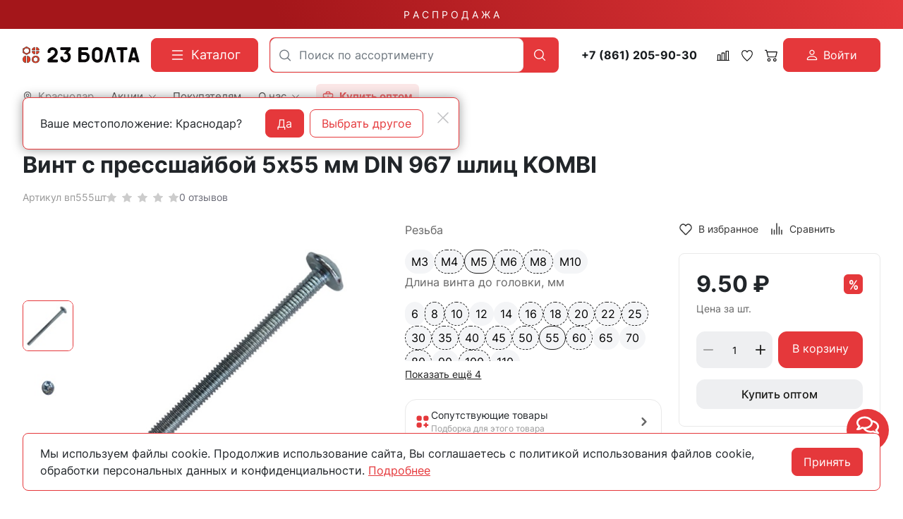

--- FILE ---
content_type: text/html; charset=utf-8
request_url: https://23bolta.ru/product/vint-s-pressshayboy-5h55-din967-shlic-kombi-46531/
body_size: 47257
content:
<!DOCTYPE HTML>
<html  lang="ru">
<head >
<title>Винт с прессшайбой 5х55 мм DIN 967 шлиц KOMBI купить в Краснодаре - цены в интернет-магазине 23bolta</title>
<meta http-equiv="X-UA-Compatible" content="IE=Edge" >
<meta charset="utf-8" >
<meta name="description" content="Винт с прессшайбой 5х55 мм DIN 967 шлиц KOMBI купить по выгодной цене в Краснодаре в интернет-магазине 23bolta. Большой ассортимент продукции. Работаем от заводов производителей, звоните: ☎ 8 800 551-28-23." >
<meta name="yandex-verification" content="c863846f652ace14" >
<meta name="apple-itunes-app" content="app-id=1662076006" data-title="23Bolta.ru" >
<meta name="google-play-app" content="app-id=com.rsm.ru.bolta23" data-title="23Bolta.ru" >
<meta name="viewport" content="width=device-width, initial-scale=1, maximum-scale=1" >
<meta name="application-name" content="23Bolta" >
<meta name="apple-mobile-web-app-title" content="23Bolta" >
<meta name="apple-mobile-web-app-capable" content="yes" >
<meta name="mobile-web-app-capable" content="yes" >
<meta name="apple-mobile-web-app-status-bar-style" content="white" >
<meta name="apple-touch-icon" content="/favicon.png" >


<link  href="https://readyscript.ru/storage/system/resized/axy_57x57/186ec9caa77b83f8856ea1af5350396b_89160430.png"   rel="apple-touch-icon">
<link type="image/png" href="/storage/favicon/92f6da413b2c6ac0efa0fc6db9647560.png"   rel="icon">
<link type="image/svg+xml" href="/storage/favicon/f3f95ec222f771a144338232aa88b06b.svg"   rel="icon">
<link  href="/resource/css/common/lightgallery/css/lightgallery.min.css"   rel="stylesheet">
<link  href="/modules/crosslink/view/css/crossmatrix.css"   rel="stylesheet">
<link  href="/modules/comments/view/css/comments.css"   rel="stylesheet">
<link  href="/modules/files/view/css/libs/dropzone.css"   rel="stylesheet">
<link type="font/woff2" href="/templates/23bolta/resource/css/fonts/Inter-Bold.woff2"   rel="preload" as="font" crossorigin="anonymous">
<link type="font/woff2" href="/templates/23bolta/resource/css/fonts/Inter-Regular.woff2"   rel="preload" as="font" crossorigin="anonymous">
<link  href="/templates/23bolta/resource/css/bootstrap.css"   rel="stylesheet">
<link  href="/templates/23bolta/resource/css/colors.css"   rel="stylesheet">
<link  href="/templates/23bolta/resource/css/swiper.css"   rel="stylesheet">
<link  href="/templates/23bolta/resource/css/nouislider.css"   rel="stylesheet">
<link  href="/templates/23bolta/resource/css/highslide.css"   rel="stylesheet">
<link  href="/templates/23bolta/resource/css/main.css?v=5"   rel="stylesheet">
<link  href="/templates/23bolta/resource/css/loading-attribute-polyfill.css"   rel="stylesheet">
<link  href="/templates/23bolta/resource/css/glightbox.css"   rel="stylesheet">
<link  href="/templates/23bolta/resource/css/custom.css?v=1.36"   rel="stylesheet">
<link  href="/modules/users/view/css/verification.css"   rel="stylesheet">
<link  href="/templates/23bolta/resource/css/custom230623.css?v2"   rel="stylesheet">
<link  href="https://23bolta.ru/product/vint-s-pressshayboy-5h55-din967-shlic-kombi-46531/"   rel="canonical">
<link  href="/manifest.json"   rel="manifest">

<script>
    window.global = {"mapParams":{"map_type":"yandex","yandexJsApiGeocoder":"19b60c60-ff6e-4827-acef-f10106e4203b"},"baseLang":"ru","lang":"ru","folder":"","telephonyOffsetBottom":0,"phonemask_config":{"mask":"+{7}(000)000-00-00","additional_names":"phone\r\nuser_phone","lastupdate":1676813883,"deactivated":0,"additional_class":""},"bonuses":{"offer_bonuses":[0]},"compareProducts":[],"favoriteProducts":[],"cartProducts":[]};
</script>

<script  src="/cache/resource/min_js/2174918359.js?t1736852367"></script>

<script type="application/ld+json">{"@context":"https://schema.org","@type":"Product","name":"Винт с прессшайбой 5х55 мм DIN 967 шлиц KOMBI","url":"https://23bolta.ru/product/vint-s-pressshayboy-5h55-din967-shlic-kombi-46531/","sku":"вп555шт","description":"Винт с прессшайбой 5х55 мм DIN 967 шлиц KOMBI","image":["https://23bolta.ru/storage/photo/original/i/3f4ej0ut0efi0xl.jpg","https://23bolta.ru/storage/photo/original/c/f1cq2lcv3ouy33h.jpg"],"offers":{"@type":"Offer","priceCurrency":"RUB","price":"9.50","itemCondition":"https://schema.org/NewCondition","availability":"https://schema.org/InStock"}}</script><script type="application/ld+json">{"@context":"https://schema.org/","@type":"QAPage","mainEntity":{"@type":"Question","dateCreated":"2025-10-15T12:01:00+03:00","name":"Винт с прессшайбой 5х55 мм DIN 967 шлиц KOMBI","text":"Ищете, где можно купить винт с прессшайбой 5х55 мм din 967 шлиц kombi? Интернет-магазин 23 Болта предлагает широкий ассортимент крепежа с доставкой по всей России.","author":{"@type":"Person","name":"Виктор Иванов"},"acceptedAnswer":{"@type":"Answer","author":{"@type":"Organization","name":"23 Болта"},"text":"&#9989 Широкий ассортимент &#128293 Оптом &#128077 Доставка"},"answerCount":1}}</script><script type="application/ld+json">{"@context":"https://schema.org","@type":"BreadcrumbList","itemListElement":[{"@type":"ListItem","position":1,"name":"🔩 Главная","item":"https://23bolta.ru/"},{"@type":"ListItem","position":2,"name":"🔩 Строительный крепеж","item":"https://23bolta.ru/catalog/krepezh/"},{"@type":"ListItem","position":3,"name":"🔩 Винты","item":"https://23bolta.ru/catalog/vinty/"},{"@type":"ListItem","position":4,"name":"🔩 DIN 967 с прессшайбой ","item":"https://23bolta.ru/catalog/vint-s-pressshayboy-din967-10451/"}]}</script>
<meta name="yandex-verification" content="a1c1f90c9121cec2" />
<meta name="google-site-verification" content="U0Ts8z_mGdlENVEM0qYW-NxBJX37f8UGVSThGo-MJxE" />

<script>
    function jivo_onLoadCallback() {
        const jivo_custom_widget = true;
        document.querySelector('.messenger').classList.add('jivo-is-start');
    }
</script>
<script src="//code.jivo.ru/widget/bu1W3csXgp" async></script>
</head>
<body class=" container_large" data-bs-spy="scroll" data-bs-target="#nav-scroll-bar" data-bs-offset="110" >
    

        <header class="head">            <div class="" >
            
                            
        
        
                
                                
        
        
                
                                
        
        
                    <div class="head-main">
    <div class="top-sale">
    <div class="container">
                        <a class="text-decoration-none" href="/catalog/skidki/">Р А С П Р О Д А Ж А</a>
    </div>
</div>    <div class="container">
        <div class="header">
            <div class="header-inner">
                <div class="logo-block">
                        <div>
        <a class="logo_without-desc" href="/">
            <img class="logo" src="/storage/system/original/b4e2bb8ce39878b9a713bcb0a6ccefff.svg" alt="23Bolta.ru">
        </a>
    </div>

                </div>
                <div class="catalog-block">
                    <button type="button" class="btn btn-primary primary-svg head-catalog-btn rs-catalog-open" data-overlay="catalog">
    <svg width="24" height="24" viewBox="0 0 24 24" xmlns="http://www.w3.org/2000/svg">
        <path fill-rule="evenodd" clip-rule="evenodd"
              d="M4.75 6C4.75 5.58579 5.08579 5.25 5.5 5.25H19.5C19.9142 5.25 20.25 5.58579 20.25 6C20.25 6.41421 19.9142 6.75 19.5 6.75H5.5C5.08579 6.75 4.75 6.41421 4.75 6ZM4.75 12C4.75 11.5858 5.08579 11.25 5.5 11.25H19.5C19.9142 11.25 20.25 11.5858 20.25 12C20.25 12.4142 19.9142 12.75 19.5 12.75H5.5C5.08579 12.75 4.75 12.4142 4.75 12ZM4.75 18C4.75 17.5858 5.08579 17.25 5.5 17.25H19.5C19.9142 17.25 20.25 17.5858 20.25 18C20.25 18.4142 19.9142 18.75 19.5 18.75H5.5C5.08579 18.75 4.75 18.4142 4.75 18Z"/>
    </svg>
    <span class="ms-2">Каталог</span>
</button>                </div>
                <div class="search-block">
                    

<form class="head-search rs-search-line" action="/catalog/all/" method="GET">
    <input
            type="text"
            class="form-control  rs-autocomplete"
            placeholder="Поиск по ассортименту"
            name="query"
            value=""
            autocomplete="off"
            data-source-url="/catalog-block-searchline/?sldo=ajaxSearchItems&_block_id=821112543"
    >
    <div class="head-search__dropdown rs-autocomplete-result"></div>
    <button type="button" class="head-search__clear rs-autocomplete-clear d-none">
        <img src="/templates/23bolta/resource/img/icons/close.svg" alt="">
    </button>
    <button class="head-search__btn" type="submit">
        <svg width="24" height="24" viewBox="0 0 24 24" xmlns="http://www.w3.org/2000/svg">
            <path d="M10.8885 4C7.09202 4 4 7.092 4 10.8885C4 14.685 7.09202 17.7771 10.8885 17.7771C12.5475 17.7771 14.0726 17.1894 15.2633 16.2077H15.2703L18.8604 19.8048C19.1207 20.0651 19.5444 20.0651 19.8048 19.8048C20.0651 19.5444 20.0651 19.1276 19.8048 18.8673L16.2008 15.2703C16.2019 15.2681 16.1997 15.2647 16.2008 15.2634C17.1825 14.0727 17.7771 12.5476 17.7771 10.8886C17.7771 7.09207 14.6851 4.00007 10.8885 4.00007L10.8885 4ZM10.8885 5.33327C13.9645 5.33327 16.4438 7.81256 16.4438 10.8885C16.4438 13.9645 13.9645 16.4438 10.8885 16.4438C7.81258 16.4438 5.33327 13.9645 5.33327 10.8885C5.33327 7.81256 7.81258 5.33327 10.8885 5.33327Z"/>
        </svg>
    </button>
</form>

                    <div class="burger-block">
                        <a role="button" data-id="offcanvas-menu" data-extra-class="offcanvas-multilevel" class="head-menu d-lg-none offcanvas-open"
                           data-load-url="/category/?referer=%2Fproduct%2Fvint-s-pressshayboy-5h55-din967-shlic-kombi-46531%2F">
                            <svg width="24" height="24" viewBox="0 0 24 24" xmlns="http://www.w3.org/2000/svg">
                                <path fill-rule="evenodd" clip-rule="evenodd"
                                      d="M4.75 6C4.75 5.58579 5.08579 5.25 5.5 5.25H19.5C19.9142 5.25 20.25 5.58579 20.25 6C20.25 6.41421 19.9142 6.75 19.5 6.75H5.5C5.08579 6.75 4.75 6.4142 4.75 6ZM4.75 12C4.75 11.5858 5.08579 11.25 5.5 11.25H19.5C19.9142 11.25 20.25 11.5858 20.25 12C20.25 12.4142 19.9142 12.75 19.5 12.75H5.5C5.08579 12.75 4.75 12.4142 4.75 12ZM4.75 18C4.75 17.5858 5.08579 17.25 5.5 17.25H19.5C19.9142 17.25 20.25 17.5858 20.25 18C20.25 18.4142 19.9142 18.75 19.5 18.75H5.5C5.08579 18.75 4.75 18.4142 4.75 18Z"/>
                            </svg>
                        </a>
                    </div>
                </div>
                <div class="phone-block">
                    <a href="tel:+78612059030" class="head-bar__phone no-wrap ms-3 me-1">
    +7 (861) 205-90-30
</a>
                </div>
                <div class="user-icons-block">
                        
    <a class="head-icon-link rs-compare-block rs-do-compare"
       data-compare-url='{ "add":"/catalog-block-compare/?cpmdo=ajaxAdd&_block_id=3054768209", "remove":"/catalog-block-compare/?cpmdo=ajaxRemove&_block_id=3054768209", "compare":"/compare/" }' >
        <span class="position-relative">
            <svg width="18" height="18" viewBox="0 0 24 24" xmlns="http://www.w3.org/2000/svg">
                <path d="M23.25 19.9274H22.7688V3.32812C22.7688 2.91394 22.433 2.57812 22.0188 2.57812H17.4441C17.0299 2.57812 16.6941 2.91394 16.6941 3.32812V19.9274H15.0375V6.828C15.0375 6.41382 14.7017 6.078 14.2875 6.078H9.71283C9.29865 6.078 8.96283 6.41382 8.96283 6.828V19.9274H7.30627V10.3281C7.30627 9.91388 6.97046 9.57806 6.55627 9.57806H1.98157C1.56738 9.57806 1.23157 9.91388 1.23157 10.3281V19.9274H0.75C0.335815 19.9274 0 20.2632 0 20.6774C0 21.0916 0.335815 21.4274 0.75 21.4274H23.25C23.6642 21.4274 24 21.0916 24 20.6774C24 20.2632 23.6642 19.9274 23.25 19.9274ZM18.1939 4.07812H21.2686V19.9274H18.1939V4.07812ZM10.4628 19.9274V7.578H13.5375V19.9274H10.4628ZM2.73157 11.0781H5.80627V19.9274H2.73157V11.0781Z"/>
            </svg>
            <span class="label-count rs-compare-items-count">0</span>
        </span>
    </a>

                    
<a class="head-icon-link rs-favorite-block favorite-header-block"
   href="/favorite/" data-favorite-url="/favorite/">
        <span class="position-relative">
            <svg width="18" height="18" viewBox="0 0 24 24" xmlns="http://www.w3.org/2000/svg">
                <path d="M16.5753 1.5C14.7876 1.5 13.1142 2.34796 12 3.76871C10.8858 2.34791 9.2124 1.5 7.42468 1.5C4.15782 1.5 1.5 4.28439 1.5 7.70694C1.5 10.3869 3.02538 13.4868 6.03369 16.9203C8.34882 19.5627 10.8673 21.6086 11.584 22.1727L11.9999 22.5L12.4157 22.1727C13.1324 21.6086 15.651 19.5628 17.9662 16.9204C20.9746 13.4869 22.5 10.387 22.5 7.70694C22.5 4.28439 19.8422 1.5 16.5753 1.5ZM16.9461 15.9395C15.0419 18.1128 12.9931 19.8697 11.9999 20.6794C11.0066 19.8697 8.958 18.1128 7.05374 15.9394C4.32628 12.8264 2.88462 9.97966 2.88462 7.70694C2.88462 5.08429 4.92129 2.95058 7.42468 2.95058C9.07209 2.95058 10.5932 3.89123 11.3945 5.40549L12 6.54981L12.6055 5.40549C13.4067 3.89128 14.9279 2.95058 16.5753 2.95058C19.0787 2.95058 21.1154 5.08424 21.1154 7.70694C21.1154 9.97975 19.6737 12.8265 16.9461 15.9395Z"/>
            </svg>
            <span class="label-count rs-favorite-items-count">0</span>
        </span>
</a>
                    



<a class="head-icon-link cart  rs-cart-block "
   id="rs-cart"
   data-redirect="/cart/">
    <span class="position-relative">
        <svg width="18" height="18" viewBox="0 0 16 16" fill="#0B090A" xmlns="http://www.w3.org/2000/svg">
            <path d="M0.105469 1.15791C0.105469 1.01832 0.16092 0.88445 0.259623 0.785746C0.358326 0.687043 0.492197 0.631592 0.631785 0.631592H2.21073C2.32813 0.631624 2.44215 0.670908 2.53466 0.743197C2.62717 0.815485 2.69285 0.916628 2.72126 1.03054L3.14757 2.73686H15.3686C15.4486 2.73688 15.5275 2.75511 15.5993 2.79017C15.6712 2.82524 15.7341 2.87621 15.7833 2.93921C15.8325 3.00222 15.8667 3.07561 15.8833 3.15381C15.8999 3.23201 15.8985 3.31297 15.8792 3.39054L14.3002 9.70633C14.2718 9.82024 14.2061 9.92138 14.1136 9.99367C14.0211 10.066 13.9071 10.1052 13.7897 10.1053H4.316C4.19859 10.1052 4.08457 10.066 3.99207 9.99367C3.89956 9.92138 3.83388 9.82024 3.80547 9.70633L1.80021 1.68422H0.631785C0.492197 1.68422 0.358326 1.62877 0.259623 1.53007C0.16092 1.43137 0.105469 1.2975 0.105469 1.15791ZM3.41073 3.78949L4.72652 9.05264H13.3792L14.6949 3.78949H3.41073ZM5.36863 12.2105C5.08945 12.2105 4.82171 12.3214 4.6243 12.5188C4.4269 12.7163 4.316 12.984 4.316 13.2632C4.316 13.5423 4.4269 13.8101 4.6243 14.0075C4.82171 14.2049 5.08945 14.3158 5.36863 14.3158C5.6478 14.3158 5.91554 14.2049 6.11295 14.0075C6.31036 13.8101 6.42126 13.5423 6.42126 13.2632C6.42126 12.984 6.31036 12.7163 6.11295 12.5188C5.91554 12.3214 5.6478 12.2105 5.36863 12.2105ZM3.26336 13.2632C3.26336 12.7048 3.48517 12.1693 3.87998 11.7745C4.27479 11.3797 4.81028 11.1579 5.36863 11.1579C5.92698 11.1579 6.46246 11.3797 6.85727 11.7745C7.25209 12.1693 7.47389 12.7048 7.47389 13.2632C7.47389 13.8215 7.25209 14.357 6.85727 14.7518C6.46246 15.1466 5.92698 15.3684 5.36863 15.3684C4.81028 15.3684 4.27479 15.1466 3.87998 14.7518C3.48517 14.357 3.26336 13.8215 3.26336 13.2632ZM12.737 12.2105C12.4579 12.2105 12.1901 12.3214 11.9927 12.5188C11.7953 12.7163 11.6844 12.984 11.6844 13.2632C11.6844 13.5423 11.7953 13.8101 11.9927 14.0075C12.1901 14.2049 12.4579 14.3158 12.737 14.3158C13.0162 14.3158 13.284 14.2049 13.4814 14.0075C13.6788 13.8101 13.7897 13.5423 13.7897 13.2632C13.7897 12.984 13.6788 12.7163 13.4814 12.5188C13.284 12.3214 13.0162 12.2105 12.737 12.2105ZM10.6318 13.2632C10.6318 12.7048 10.8536 12.1693 11.2484 11.7745C11.6432 11.3797 12.1787 11.1579 12.737 11.1579C13.2954 11.1579 13.8309 11.3797 14.2257 11.7745C14.6205 12.1693 14.8423 12.7048 14.8423 13.2632C14.8423 13.8215 14.6205 14.357 14.2257 14.7518C13.8309 15.1466 13.2954 15.3684 12.737 15.3684C12.1787 15.3684 11.6432 15.1466 11.2484 14.7518C10.8536 14.357 10.6318 13.8215 10.6318 13.2632Z"/>
        </svg>
        <span class="label-count rs-cart-items-count">0</span>
    </span>
</a>
                        
    <button type="button" class="btn d-flex align-items-center justify-content-center btn-primary rs-in-dialog login-button" data-href="/auth/ByPhone/?referer=%252Fproduct%252Fvint-s-pressshayboy-5h55-din967-shlic-kombi-46531%252F">
        <svg width="16" height="16" viewBox="0 0 16 16" fill="none" xmlns="http://www.w3.org/2000/svg">
            <path d="M8.0002 8.0002C8.96824 8.0002 9.89663 7.61564 10.5811 6.93114C11.2656 6.24663 11.6502 5.31824 11.6502 4.3502C11.6502 3.38216 11.2656 2.45376 10.5811 1.76926C9.89663 1.08475 8.96824 0.700195 8.0002 0.700195C7.03216 0.700195 6.10376 1.08475 5.41926 1.76926C4.73475 2.45376 4.3502 3.38216 4.3502 4.3502C4.3502 5.31824 4.73475 6.24663 5.41926 6.93114C6.10376 7.61564 7.03216 8.0002 8.0002 8.0002ZM10.4335 4.3502C10.4335 4.99556 10.1772 5.61448 9.72082 6.07082C9.26448 6.52716 8.64556 6.78353 8.0002 6.78353C7.35484 6.78353 6.73591 6.52716 6.27957 6.07082C5.82323 5.61448 5.56686 4.99556 5.56686 4.3502C5.56686 3.70484 5.82323 3.08591 6.27957 2.62957C6.73591 2.17323 7.35484 1.91686 8.0002 1.91686C8.64556 1.91686 9.26448 2.17323 9.72082 2.62957C10.1772 3.08591 10.4335 3.70484 10.4335 4.3502ZM15.3002 14.0835C15.3002 15.3002 14.0835 15.3002 14.0835 15.3002H1.91686C1.91686 15.3002 0.700195 15.3002 0.700195 14.0835C0.700195 12.8669 1.91686 9.21686 8.0002 9.21686C14.0835 9.21686 15.3002 12.8669 15.3002 14.0835ZM14.0835 14.0787C14.0823 13.7794 13.8962 12.879 13.0713 12.0541C12.278 11.2609 10.7851 10.4335 8.0002 10.4335C5.21403 10.4335 3.7224 11.2609 2.92913 12.0541C2.10423 12.879 1.9193 13.7794 1.91686 14.0787H14.0835Z" fill="white"/>
        </svg>

        <span class="ms-2">Войти</span>
    </button>

                </div>
                <div class="opt-button-block">
                    <div class="opt-menu">
                        <a class="head-bar__link" href="/opt/">
                            <svg viewBox="0 0 24 24" xmlns="http://www.w3.org/2000/svg"><title/><g data-name="briefcase minimalis" id="briefcase_minimalis"><path d="M20,5H17V4a3,3,0,0,0-3-3H10A3,3,0,0,0,7,4V5H4A3,3,0,0,0,1,8V20a3,3,0,0,0,3,3H20a3,3,0,0,0,3-3V8A3,3,0,0,0,20,5ZM9,4a1,1,0,0,1,1-1h4a1,1,0,0,1,1,1V5H9ZM3,8A1,1,0,0,1,4,7H20a1,1,0,0,1,1,1v2a3,3,0,0,1-3,3H6a3,3,0,0,1-3-3ZM20,21H4a1,1,0,0,1-1-1V14a4.92,4.92,0,0,0,3,1c13,0,13.21.33,15-1v6A1,1,0,0,1,20,21Z"/><path d="M11,12h2a1,1,0,0,0,0-2H11A1,1,0,0,0,11,12Z"/></g></svg>
                            <span class="ms-2">
                                <strong>
                                    Купить оптом
                                </strong>
                            </span>
                        </a>
                    </div>
                </div>
                <div class="call-block">
                                        <a class="head-mob-link" href="tel:+78005512823">
                        <img src="/templates/23bolta/resource/img/icons/phone-head.svg" alt="Позвонить">
                    </a>
                </div>
                <div class="city-block">
                    

<a class="head-bar__link head-bar__city me-4 rs-in-dialog"
   href="/affiliates/"
   data-href="/affiliates/?referer=%2Fproduct%2Fvint-s-pressshayboy-5h55-din967-shlic-kombi-46531%2F"
    >
    <svg width="14" height="14" viewBox="0 0 14 14" fill="#0B090A" xmlns="http://www.w3.org/2000/svg">
    <path d="M7 0.152174C4.32464 0.152174 2.14925 2.38563 2.14925 5.1324C2.14925 7.12966 3.32732 9.25874 4.48007 10.9157C5.63282 12.5726 6.78628 13.7568 6.78628 13.7568C6.84313 13.8151 6.9202 13.8478 7.00056 13.8478C7.08092 13.8478 7.15799 13.8151 7.21484 13.7568C7.21484 13.7568 8.36829 12.5726 9.52105 10.9157C10.6738 9.25874 11.8507 7.12966 11.8507 5.1324C11.8507 2.38563 9.67536 0.152174 7 0.152174ZM7 0.774846C9.34767 0.774846 11.2443 2.72206 11.2443 5.1324C11.2443 6.87027 10.1486 8.9425 9.02758 10.5538C8.01366 12.0112 7.18436 12.8594 7 13.0525C6.81531 12.859 5.98723 12.0108 4.97354 10.5538C3.85254 8.9425 2.75574 6.87027 2.75574 5.1324C2.75574 2.72206 4.65233 0.774846 7 0.774846Z"/>
    <path d="M7 2.95305C5.83155 2.95305 4.87843 3.93276 4.87843 5.1324C4.87843 6.33205 5.83155 7.31176 7 7.31176C8.16845 7.31176 9.12269 6.33205 9.12269 5.1324C9.12269 3.93276 8.16845 2.95305 7 2.95305ZM7 3.57572C7.84076 3.57572 8.51621 4.2692 8.51621 5.1324C8.51621 5.99561 7.84076 6.68909 7 6.68909C6.15924 6.68909 5.48491 5.99561 5.48491 5.1324C5.48491 4.2692 6.15924 3.57572 7 3.57572Z"/>
    <path fill-rule="evenodd" clip-rule="evenodd" d="M6.68037 13.864L6.6767 13.8602L6.66647 13.8496C6.65751 13.8403 6.64432 13.8265 6.62719 13.8084C6.59292 13.7723 6.54286 13.7191 6.47926 13.65C6.35207 13.512 6.1707 13.3109 5.9532 13.0579C5.51837 12.5519 4.93842 11.8375 4.35834 11.0037C3.20424 9.34486 2 7.18138 2 5.1324C2 2.30259 4.24123 0 7 0C9.75877 0 12 2.30259 12 5.1324C12 7.18135 10.7969 9.3448 9.64278 11.0037C9.0627 11.8375 8.48275 12.5519 8.04791 13.0579C7.85321 13.2844 7.68745 13.4693 7.56361 13.6046H7.57366L7.32442 13.8602L7.32104 13.8637C7.23628 13.9506 7.12081 14 7.00056 14C6.8803 14 6.76513 13.9509 6.68037 13.864ZM7.21484 13.7568C7.21484 13.7568 7.26644 13.7038 7.35871 13.6046C7.70271 13.2347 8.6121 12.2222 9.52105 10.9157C10.6738 9.25874 11.8507 7.12966 11.8507 5.1324C11.8507 2.38563 9.67536 0.152174 7 0.152174C4.32464 0.152174 2.14925 2.38563 2.14925 5.1324C2.14925 7.12966 3.32732 9.25874 4.48007 10.9157C5.63282 12.5726 6.78628 13.7568 6.78628 13.7568C6.84313 13.8151 6.9202 13.8478 7.00056 13.8478C7.08092 13.8478 7.15799 13.8151 7.21484 13.7568ZM11.095 5.1324C11.095 2.8051 9.26426 0.92702 7 0.92702C4.73574 0.92702 2.90499 2.8051 2.90499 5.1324C2.90499 5.97112 3.17036 6.90116 3.58032 7.828C3.98957 8.75323 4.53851 9.66546 5.09528 10.4657C5.96728 11.7191 6.70042 12.5183 7.00003 12.8344C7.29977 12.5184 8.03375 11.7193 8.90584 10.4657C9.4626 9.66549 10.0113 8.75326 10.4202 7.82804C10.8299 6.90121 11.095 5.97115 11.095 5.1324ZM7.10417 12.9435C7.40406 12.6275 8.14604 11.8209 9.02758 10.5538C10.1486 8.9425 11.2443 6.87027 11.2443 5.1324C11.2443 2.72206 9.34767 0.774846 7 0.774846C4.65233 0.774846 2.75574 2.72206 2.75574 5.1324C2.75574 6.87027 3.85254 8.9425 4.97354 10.5538C5.85497 11.8207 6.59605 12.6273 6.89586 12.9434C6.92718 12.9765 6.95369 13.0041 6.97503 13.0264L7 13.0525L7.02632 13.025C7.04742 13.003 7.07348 12.9758 7.10417 12.9435ZM4.72917 5.1324C4.72917 3.84982 5.74804 2.80088 7 2.80088C8.25186 2.80088 9.27194 3.84972 9.27194 5.1324C9.27194 6.41509 8.25186 7.46393 7 7.46393C5.74804 7.46393 4.72917 6.41498 4.72917 5.1324ZM8.36695 5.1324C8.36695 4.35224 7.75735 3.7279 7 3.7279C6.24279 3.7279 5.63417 4.35209 5.63417 5.1324C5.63416 5.91272 6.24279 6.53691 7 6.53691C7.75735 6.53691 8.36695 5.91257 8.36695 5.1324ZM4.87843 5.1324C4.87843 3.93276 5.83155 2.95305 7 2.95305C8.16845 2.95305 9.12269 3.93276 9.12269 5.1324C9.12269 6.33205 8.16845 7.31176 7 7.31176C5.83155 7.31176 4.87843 6.33205 4.87843 5.1324ZM8.51621 5.1324C8.51621 4.2692 7.84076 3.57572 7 3.57572C6.15924 3.57572 5.48491 4.2692 5.48491 5.1324C5.48491 5.99561 6.15924 6.68909 7 6.68909C7.84076 6.68909 8.51621 5.99561 8.51621 5.1324Z" />
</svg>    <span class="ms-2">Краснодар</span>
</a>

    <!-- Окно подтверждения города -->
    <template id="affiliate-confirm-template">
        <div class="affilliate-confirm" data-domain=".23bolta.ru">
            <div class="container">
                <div class="affilliate-confirm__inner">
                    <button type="button" class="btn-close modal-close" aria-label="Close">
                        <img src="/templates/23bolta/resource/img/icons/close.svg" width="24" height="24" alt="">
                    </button>
                    <div class="row g-3 align-items-center">
                        <div class="col affilliate-confirm__quest">
                            Ваше местоположение: Краснодар?                        </div>
                        <div class="col-sm-auto">
                            <div class="d-flex">
                                <button type="button" class="btn btn-primary w-100 modal-close">Да</button>
                                <a data-href="/affiliates/?referer=%2Fproduct%2Fvint-s-pressshayboy-5h55-din967-shlic-kombi-46531%2F"
                                   class="rs-in-dialog no-wrap ms-2 btn btn-outline-primary w-100 modal-close ">Выбрать другое</a>
                            </div>
                        </div>
                    </div>
                </div>
            </div>
        </div>
    </template>

                    
    <ul class="head-bar__menu">
                                <li>
                                    <a class="head-bar__link" href="#" data-bs-toggle="dropdown" data-bs-reference="parent" >
                        <span>Акции</span>
                                                    <svg width="17" height="16" viewBox="0 0 17 16" fill="#0B090A" xmlns="http://www.w3.org/2000/svg">
                                <path fill-rule="evenodd" clip-rule="evenodd" d="M0.680771 3.80761C0.623469 3.86566 0.578007 3.93463 0.546987 4.01056C0.515967 4.0865 0.5 4.1679 0.5 4.25011C0.5 4.33231 0.515967 4.41372 0.546987 4.48965C0.578007 4.56558 0.623469 4.63455 0.680771 4.69261L8.06452 12.1926C8.12168 12.2508 8.18958 12.297 8.26433 12.3285C8.33909 12.36 8.41923 12.3762 8.50016 12.3762C8.5811 12.3762 8.66124 12.36 8.73599 12.3285C8.81075 12.297 8.87865 12.2508 8.9358 12.1926L16.3196 4.69261C16.4351 4.57525 16.5 4.41608 16.5 4.25011C16.5 4.08414 16.4351 3.92496 16.3196 3.80761C16.204 3.69025 16.0473 3.62432 15.8839 3.62432C15.7205 3.62432 15.5638 3.69025 15.4483 3.80761L8.50016 10.8664L1.55205 3.80761C1.4949 3.7494 1.427 3.70322 1.35224 3.67172C1.27749 3.64021 1.19735 3.62399 1.11641 3.62399C1.03548 3.62399 0.955338 3.64021 0.880583 3.67172C0.805829 3.70322 0.737928 3.7494 0.680771 3.80761Z"/>
                            </svg>
                                            </a>
                                            <ul class="dropdown-menu dropdown-menu-end head-bar__dropdown">
                                                            <li><a class="dropdown-item" href="/catalog/skidki/">Распродажа</a></li>
                                                            <li><a class="dropdown-item" href="https://disk.yandex.ru/d/KbvU03a8lfk85g">Спец.предложение</a></li>
                                                            <li><a class="dropdown-item" href="/skidki-v-offline/">Скидки в магазинах</a></li>
                                                            <li><a class="dropdown-item" href="/sistema-skidok/">Система скидок</a></li>
                                                            <li><a class="dropdown-item" href="/bonusy-v-internet-magazine/">Бонусы в интернет-магазине</a></li>
                                                    </ul>
                                                </li>
                                <li>
                                    <a class="head-bar__link" href="/delivery/" >
                        <span>Покупателям</span>
                                            </a>
                                                </li>
                                <li>
                                    <a class="head-bar__link" href="#" data-bs-toggle="dropdown" data-bs-reference="parent" >
                        <span>О нас</span>
                                                    <svg width="17" height="16" viewBox="0 0 17 16" fill="#0B090A" xmlns="http://www.w3.org/2000/svg">
                                <path fill-rule="evenodd" clip-rule="evenodd" d="M0.680771 3.80761C0.623469 3.86566 0.578007 3.93463 0.546987 4.01056C0.515967 4.0865 0.5 4.1679 0.5 4.25011C0.5 4.33231 0.515967 4.41372 0.546987 4.48965C0.578007 4.56558 0.623469 4.63455 0.680771 4.69261L8.06452 12.1926C8.12168 12.2508 8.18958 12.297 8.26433 12.3285C8.33909 12.36 8.41923 12.3762 8.50016 12.3762C8.5811 12.3762 8.66124 12.36 8.73599 12.3285C8.81075 12.297 8.87865 12.2508 8.9358 12.1926L16.3196 4.69261C16.4351 4.57525 16.5 4.41608 16.5 4.25011C16.5 4.08414 16.4351 3.92496 16.3196 3.80761C16.204 3.69025 16.0473 3.62432 15.8839 3.62432C15.7205 3.62432 15.5638 3.69025 15.4483 3.80761L8.50016 10.8664L1.55205 3.80761C1.4949 3.7494 1.427 3.70322 1.35224 3.67172C1.27749 3.64021 1.19735 3.62399 1.11641 3.62399C1.03548 3.62399 0.955338 3.64021 0.880583 3.67172C0.805829 3.70322 0.737928 3.7494 0.680771 3.80761Z"/>
                            </svg>
                                            </a>
                                            <ul class="dropdown-menu dropdown-menu-end head-bar__dropdown">
                                                            <li><a class="dropdown-item" href="/contacts/krasnodar/">Контакты</a></li>
                                                            <li><a class="dropdown-item" href="/sotrudnichestvo/">Сотрудничество</a></li>
                                                            <li><a class="dropdown-item" href="/about/">История компании</a></li>
                                                    </ul>
                                                </li>
                                <li>
                                    <div class="opt-menu hover-dropdown">
                        <a data-yandex-goal="head-buy-opt" class="head-bar__link " href="/opt/">
                            <svg viewBox="0 0 24 24" xmlns="http://www.w3.org/2000/svg"><title/><g data-name="briefcase minimalis" id="briefcase_minimalis"><path d="M20,5H17V4a3,3,0,0,0-3-3H10A3,3,0,0,0,7,4V5H4A3,3,0,0,0,1,8V20a3,3,0,0,0,3,3H20a3,3,0,0,0,3-3V8A3,3,0,0,0,20,5ZM9,4a1,1,0,0,1,1-1h4a1,1,0,0,1,1,1V5H9ZM3,8A1,1,0,0,1,4,7H20a1,1,0,0,1,1,1v2a3,3,0,0,1-3,3H6a3,3,0,0,1-3-3ZM20,21H4a1,1,0,0,1-1-1V14a4.92,4.92,0,0,0,3,1c13,0,13.21.33,15-1v6A1,1,0,0,1,20,21Z"/><path d="M11,12h2a1,1,0,0,0,0-2H11A1,1,0,0,0,11,12Z"/></g></svg>
                            <span class="ms-2"><strong>Купить оптом</strong></span>
                        </a>
                                            </div>
                            </li>
            </ul>

                </div>
                <div class="menu-block">
                </div>
            </div>
        </div>
        <div class="header-placeholder"></div>
    </div>
</div>

    

    


    


            </div>
        </header>
        <main class="product-card">            
                            
        
        
        <div class="container">
            
    <div class="row" >                            
        
        
                
    <div class="" >                            
        
        
                    <nav class="breadcrumb" aria-label="breadcrumb">
        <ul class="breadcrumb__list">
                                                        <li class="breadcrumb__item"><a href="/">Главная</a></li>
                                                                                    <li class="breadcrumb__item"><a href="/catalog/krepezh/">Строительный крепеж</a></li>
                                                                                    <li class="breadcrumb__item"><a href="/catalog/vinty/">Винты</a></li>
                                                                                    <li class="breadcrumb__item"><a href="/catalog/vint-s-pressshayboy-din967-10451/">DIN 967 с прессшайбой </a></li>
                                        </ul>
    </nav>

    

    </div>


    </div>

</div>        
                                
        
        
                
                                
        
        
                    






<div class="product-variant-first
            product-variant-tab-first
             rs-product
                         rs-can-be-reserved            "
     data-id="35065">

    <div class="mb-sm-4 mb-3 d-lg-block d-none">
        <div class="container">
            <div class="row g-3">
                <div class="col-lg-auto d-flex flex-lg-column align-items-center align-items-lg-end justify-content-between">
                                    </div>
                <div class="col order-lg-first">
                    <h1 class="mb-3">Винт с прессшайбой 5х55 мм DIN 967 шлиц KOMBI</h1>
                    <div class="product-sku-reviews">
                        
                                                                                                                                                                                                                                                                                                                                                
                        

                                                    <div class="fs-5 text-gray">Артикул вп555шт</div>
                        
                        <a class="product-reviews rs-go-to-tab" href="#tab-comments">
                            <span class="stars-line">
                                <span class="stars-line-active" style="width:0%" title="Средний балл: 0"></span>
                            </span>
                            <span class="comments-num">
                                0 отзывов                            </span>
                        </a>
                    </div>
                </div>
            </div>
        </div>
    </div>

    <div class="mb-sm-0 mb-md-6">
        <div class="container">
            <div class="row g-3 gx-4 flex-lg-nowrap">
                <div class="col-lg-8 col-xl-9">
                    <div class="row">
                                                    <div class="col-md-12 col-lg-7 col-xl-7">
                                <div class="product-labels-wrapper">
                                                                                                        </div>


                                <div class="images-container">
                                    <div class="swiper-container product-gallery-top order-1">
                                                                                                                        <div class="swiper-wrapper">
                                                                                            <div class="swiper-slide" data-image-id="220584">
                                                    <div class="product-lightbox">
                                                        <a href="/storage/photo/original/i/3f4ej0ut0efi0xl.jpg">
                                                            <img src="/storage/photo/resized/xy_484x484/i/3f4ej0ut0efi0xl_ac981607.jpg"
                                                                 srcset="/storage/photo/resized/xy_968x968/i/3f4ej0ut0efi0xl_e8d527e1.jpg 2x"
                                                                 alt="Винт с прессшайбой 5х55 мм DIN 967 шлиц KOMBI фото 1">
                                                        </a>
                                                    </div>
                                                </div>
                                                                                            <div class="swiper-slide" data-image-id="220585">
                                                    <div class="product-lightbox">
                                                        <a href="/storage/photo/original/c/f1cq2lcv3ouy33h.jpg">
                                                            <img src="/storage/photo/resized/xy_484x484/c/f1cq2lcv3ouy33h_31e49649.jpg"
                                                                 srcset="/storage/photo/resized/xy_968x968/c/f1cq2lcv3ouy33h_75a9a7af.jpg 2x"
                                                                 alt="Винт с прессшайбой 5х55 мм DIN 967 шлиц KOMBI фото 2">
                                                        </a>
                                                    </div>
                                                </div>
                                                                                    </div>
                                    </div>
                                    <div class="product-gallery-thumbs-wrap order-0">
                                                                                <div class="swiper-button-prev"></div>
                                        <div class="swiper-container product-gallery-thumbs" data-swiper-direction="vertical">
                                            <div class="swiper-wrapper">
                                                                                                    <div class="swiper-slide" data-image-id="220584">
                                                        <img class="swiper-lazy"
                                                             src="/storage/photo/resized/xy_72x72/i/3f4ej0ut0efi0xl_d61882b4.jpg"
                                                             srcset="/storage/photo/resized/xy_144x144/i/3f4ej0ut0efi0xl_836fa57f.jpg 2x"
                                                             loading="lazy"
                                                             alt="фото 1">
                                                    </div>
                                                                                                    <div class="swiper-slide" data-image-id="220585">
                                                        <img class="swiper-lazy"
                                                             src="/storage/photo/resized/xy_72x72/c/f1cq2lcv3ouy33h_f0934d5c.jpg"
                                                             srcset="/storage/photo/resized/xy_144x144/c/f1cq2lcv3ouy33h_1e132531.jpg 2x"
                                                             loading="lazy"
                                                             alt="фото 2">
                                                    </div>
                                                                                            </div>
                                        </div>
                                        <div class="swiper-button-next"></div>
                                    </div>
                                </div>

                            </div>

                                                <div class="d-lg-none d-block mt-2 mob-block">
                            <div class="d-flex justify-content-between">
                                <div class="mob-comments_block rs-go-to-tab" href="#tab-comments">
                                    <div class="rating">
                                        0
                                        <svg width="12" height="12" viewBox="0 0 12 12" fill="none" xmlns="http://www.w3.org/2000/svg">
                                            <path d="M2.70897 11.5826C2.41947 11.7311 2.09097 11.4709 2.14947 11.1386L2.77197 7.59113L0.129717 5.07413C-0.117033 4.83863 0.0112166 4.40813 0.341967 4.36163L4.01547 3.83963L5.65347 0.594375C5.80122 0.301875 6.20097 0.301875 6.34872 0.594375L7.98672 3.83963L11.6602 4.36163C11.991 4.40813 12.1192 4.83863 11.8717 5.07413L9.23022 7.59113L9.85272 11.1386C9.91122 11.4709 9.58272 11.7311 9.29322 11.5826L5.99997 9.89063L2.70897 11.5826Z" fill="#E5383B"/>
                                        </svg>
                                    </div>
                                    <div class="comments-num">
                                        (0)
                                        <svg width="20" height="20" viewBox="0 0 20 20" fill="none" xmlns="http://www.w3.org/2000/svg">
                                            <path d="M7.5 15L12.5 10L7.5 5" stroke="#BEBEBE" stroke-width="1.4" stroke-linecap="round" stroke-linejoin="round"/>
                                        </svg>
                                    </div>
                                </div>
                                <div class="mob-compare-favorite_block">
                                                                            <a class="product-fav rs-favorite " data-title="В избранное" data-already-title="В избранном">
                                            <svg width="20" height="20" viewBox="0 0 20 20" fill="none" xmlns="http://www.w3.org/2000/svg">
                                                <path d="M16.6983 4.45913C18.4339 6.26929 18.4339 9.20412 16.6983 11.0143L10.7218 17.2472C10.3282 17.6578 9.67183 17.6578 9.27819 17.2472L3.30175 11.0143C1.56608 9.20412 1.56608 6.26929 3.30175 4.45913C4.6816 3.02006 6.34717 2.57943 8.02778 3.43467C8.69483 3.77413 9.56944 4.45913 9.99999 5.35393C10.4306 4.45913 11.3052 3.77413 11.9722 3.43467C13.6528 2.57943 15.3184 3.02006 16.6983 4.45913Z" stroke-width="1.5" stroke-linecap="round" stroke-linejoin="round"/>
                                            </svg>
                                        </a>
                                                                                                                <a class="product-comp rs-compare" data-title="сравнить" data-already-title="В сравнении">
                                            <svg width="20" height="20" viewBox="0 0 20 20" fill="none" xmlns="http://www.w3.org/2000/svg">
                                                <path d="M3 17V11.4118V9.94118M10 17V9.5V2M17 17V11.4118M6.5 17V11.4118V11.2647M13.5 17V9.5V6.85294" stroke-width="1.5" stroke-linecap="round" stroke-linejoin="round"/>
                                            </svg>
                                        </a>
                                                                    </div>
                            </div>

                                                            <div class="mb-1 text-gray product-barcode rs-go-to-tab" href="#tab-property">Артикул вп555шт</div>
                            
                            <div class="h1 product-title mb-3">Винт с прессшайбой 5х55 мм DIN 967 шлиц KOMBI</div>

                            <div >
                                <div class="product-controls">
                                                                            <div class="mb-md-4 mb-3">
                                                                                            <div class="d-flex justify-content-between align-items-center">
                                                    <div class="item-product-price item-product-price_prod">
                                                                                                                                                                        <div class="item-product-price__new-price">
                                                                                                                        <span class="rs-price-new">9.50</span> ₽
                                                                                                                    </div>
                                                                                                            </div>
                                                                                                            <div
                                                                class="mobile-opt-popover"
                                                                data-bs-toggle="popover"
                                                                data-bs-trigger="hover"
                                                                data-bs-placement="bottom"
                                                                data-bs-html="true"
                                                                tabindex="0"
                                                                data-bs-content="5% - от 5 000 ₽<br>7% - от 7 000 ₽<br>10% - от 10 000 ₽<br>15% - от 15 000 ₽<br>20% - от 20 000 ₽<br>25% - от 25 000 ₽<br>"
                                                        >
                                                            <svg width="27" height="27" viewBox="0 0 27 27" stroke="E5383B" xmlns="http://www.w3.org/2000/svg">
                                                                <path d="M14.4578 18.0913V17.4009C14.4578 16.8767 14.5643 16.3951 14.7773 15.9562C14.9944 15.5129 15.3077 15.1592 15.7174 14.895C16.1311 14.6265 16.6349 14.4922 17.2289 14.4922C17.831 14.4922 18.3369 14.6244 18.7465 14.8886C19.1603 15.1528 19.4716 15.5065 19.6805 15.9498C19.8935 16.3887 20 16.8725 20 17.4009V18.0913C20 18.6155 19.8935 19.0992 19.6805 19.5425C19.4675 19.9814 19.1541 20.333 18.7404 20.5973C18.3267 20.8658 17.8228 21 17.2289 21C16.6267 21 16.1208 20.8658 15.7112 20.5973C15.3016 20.333 14.9903 19.9814 14.7773 19.5425C14.5643 19.0992 14.4578 18.6155 14.4578 18.0913ZM16.2458 17.4009V18.0913C16.2458 18.3939 16.3154 18.6795 16.4547 18.9479C16.5981 19.2164 16.8561 19.3507 17.2289 19.3507C17.6016 19.3507 17.8556 19.2186 17.9908 18.9543C18.1301 18.6901 18.1997 18.4024 18.1997 18.0913V17.4009C18.1997 17.0898 18.1342 16.8 18.0031 16.5315C17.872 16.263 17.6139 16.1288 17.2289 16.1288C16.8602 16.1288 16.6042 16.263 16.4608 16.5315C16.3175 16.8 16.2458 17.0898 16.2458 17.4009ZM8 10.5991V9.90868C8 9.38021 8.10855 8.8965 8.32565 8.45753C8.54275 8.01431 8.85612 7.66058 9.26574 7.39635C9.67947 7.13212 10.1792 7 10.765 7C11.3712 7 11.8792 7.13212 12.2888 7.39635C12.6984 7.66058 13.0097 8.01431 13.2227 8.45753C13.4357 8.8965 13.5422 9.38021 13.5422 9.90868V10.5991C13.5422 11.1275 13.4337 11.6113 13.2166 12.0502C13.0036 12.4892 12.6902 12.8408 12.2765 13.105C11.8669 13.365 11.363 13.495 10.765 13.495C10.1669 13.495 9.66103 13.3629 9.24731 13.0986C8.83769 12.8301 8.52637 12.4785 8.31336 12.0438C8.10445 11.6049 8 11.1233 8 10.5991ZM9.80031 9.90868V10.5991C9.80031 10.9102 9.86994 11.1979 10.0092 11.4621C10.1526 11.7263 10.4045 11.8584 10.765 11.8584C11.1418 11.8584 11.3978 11.7263 11.533 11.4621C11.6723 11.1979 11.7419 10.9102 11.7419 10.5991V9.90868C11.7419 9.59756 11.6764 9.30776 11.5453 9.03927C11.4142 8.77078 11.1541 8.63653 10.765 8.63653C10.4004 8.63653 10.1485 8.77291 10.0092 9.04566C9.86994 9.31842 9.80031 9.60609 9.80031 9.90868ZM8.81106 20.5461L17.4624 7.45388H19.0722L10.4209 20.5461H8.81106Z" fill="white"/>
                                                            </svg>
                                                        </div>
                                                                                                    </div>
                                                <div class="item-product-price__desc">Цена за шт.</div>

                                                                                                                                                                                                                                                                                                <div class="rs-concomitant-price d-none mt-2">
                                                <span class="rs-value"></span>
                                                <span> сопутствующие товары</span>
                                            </div>
                                        </div>
                                                                        <div class=" mobile-cart-buttons">
                                        <div class=" order-first">
                                                                                                                                                <div class="item-product-cart-action product-detail-actions">
                                                        <div class="item-product-cart-action__amount">
                                                                                                                        
                                                            <div class="item-product-amount rs-number-input">
                                                                <button class="item-product-amount__prev rs-number-down" type="button">
                                                                    <svg width="14" height="14" viewBox="0 0 16 16"
                                                                         fill="#999999" xmlns="http://www.w3.org/2000/svg">
                                                                        <path d="M1 7C0.734784 7 0.48043 7.10536 0.292893 7.29289C0.105357 7.48043 0 7.73478 0 8C0 8.26522 0.105357 8.51957 0.292893 8.70711C0.48043 8.89464 0.734784 9 1 9H15C15.2652 9 15.5196 8.89464 15.7071 8.70711C15.8946 8.51957 16 8.26522 16 8C16 7.73478 15.8946 7.48043 15.7071 7.29289C15.5196 7.10536 15.2652 7 15 7H1Z"/>
                                                                    </svg>
                                                                </button>
                                                                <div class="item-product-amount__input">
                                                                    <input type="number" value="1" name="amount" min="1" step="1" class="rs-amount"
                                                                           >
                                                                </div>
                                                                <button class="item-product-amount__next rs-number-up" type="button">
                                                                    <svg width="14" height="14" viewBox="0 0 16 16" xmlns="http://www.w3.org/2000/svg">
                                                                        <path fill="#1A1A18" d="M9 1C9 0.734784 8.89464 0.48043 8.70711 0.292893C8.51957 0.105357 8.26522 0 8 0C7.73478 0 7.48043 0.105357 7.29289 0.292893C7.10536 0.48043 7 0.734784 7 1V7H1C0.734784 7 0.48043 7.10536 0.292893 7.29289C0.105357 7.48043 0 7.73478 0 8C0 8.26522 0.105357 8.51957 0.292893 8.70711C0.48043 8.89464 0.734784 9 1 9H7V15C7 15.2652 7.10536 15.5196 7.29289 15.7071C7.48043 15.8946 7.73478 16 8 16C8.26522 16 8.51957 15.8946 8.70711 15.7071C8.89464 15.5196 9 15.2652 9 15V9H15C15.2652 9 15.5196 8.89464 15.7071 8.70711C15.8946 8.51957 16 8.26522 16 8C16 7.73478 15.8946 7.48043 15.7071 7.29289C15.5196 7.10536 15.2652 7 15 7H9V1Z"/>
                                                                    </svg>
                                                                </button>
                                                            </div>
                                                        </div>
                                                        <div class="item-product-cart-action__to-cart">
                                                                        
                <a class="btn btn-primary w-100 rs-buy rs-to-cart" data-add-text="Добавлено"
                data-href="/cart/?add=35065"
                >
            <svg width="20" height="20" viewBox="0 0 20 20" fill="none" xmlns="http://www.w3.org/2000/svg">
                <path d="M3.86111 3.88889H16.7768C17.5446 3.88889 18.026 4.71837 17.6451 5.38503L15.2981 9.49228C14.942 10.1154 14.2793 10.5 13.5616 10.5H7.16667M7.16667 10.5L5.7618 12.7478C5.34552 13.4138 5.82437 14.2778 6.6098 14.2778H16.6111M7.16667 10.5L3.46945 3.10557C3.13067 2.428 2.43814 2 1.6806 2H1.5M7.16667 18.0556C7.16667 18.5772 6.74382 19 6.22222 19C5.70062 19 5.27778 18.5772 5.27778 18.0556C5.27778 17.534 5.70062 17.1111 6.22222 17.1111C6.74382 17.1111 7.16667 17.534 7.16667 18.0556ZM16.6111 18.0556C16.6111 18.5772 16.1883 19 15.6667 19C15.1451 19 14.7222 18.5772 14.7222 18.0556C14.7222 17.534 15.1451 17.1111 15.6667 17.1111C16.1883 17.1111 16.6111 17.534 16.6111 18.0556Z" stroke="white" stroke-width="1.5" stroke-linecap="round" stroke-linejoin="round"/>
            </svg>
            <span>В корзину</span>
        </a>

        <a data-href="/reservation/35065/"
                      class="w-100 btn btn-outline-success rs-reserve">
            Заказать        </a>
        <div class="item-card__not-available rs-unobtainable">Нет в наличии</div>
                                                            </div>
                                                    </div>
                                                                                                                                    </div>
                                    </div>
                                </div>
                            </div>
                        </div>

                        <div class="col-md-12 col-lg-5 col-xl-5">
                            


    <div class="crosslink-matrix js-crosslink-matrix"
         data-crosslink='{&quot;groupId&quot;:&quot;DIN 967&quot;,&quot;selectedProductId&quot;:35065,&quot;properties&quot;:[{&quot;id&quot;:393,&quot;title&quot;:&quot;Резьба&quot;,&quot;type&quot;:&quot;list&quot;,&quot;values&quot;:[{&quot;key&quot;:&quot;5716&quot;,&quot;title&quot;:&quot;М3&quot;,&quot;is_available&quot;:true,&quot;preferred_product_id&quot;:35054},{&quot;key&quot;:&quot;4707&quot;,&quot;title&quot;:&quot;М4&quot;,&quot;is_available&quot;:true,&quot;preferred_product_id&quot;:11606},{&quot;key&quot;:&quot;5708&quot;,&quot;title&quot;:&quot;М5&quot;,&quot;is_available&quot;:true,&quot;preferred_product_id&quot;:11619},{&quot;key&quot;:&quot;4702&quot;,&quot;title&quot;:&quot;М6&quot;,&quot;is_available&quot;:true,&quot;preferred_product_id&quot;:11627},{&quot;key&quot;:&quot;5696&quot;,&quot;title&quot;:&quot;М8&quot;,&quot;is_available&quot;:true,&quot;preferred_product_id&quot;:31668},{&quot;key&quot;:&quot;4612&quot;,&quot;title&quot;:&quot;М10&quot;,&quot;is_available&quot;:true,&quot;preferred_product_id&quot;:33790}]},{&quot;id&quot;:758,&quot;title&quot;:&quot;Длина винта до головки, мм&quot;,&quot;type&quot;:&quot;int&quot;,&quot;values&quot;:[{&quot;key&quot;:&quot;6&quot;,&quot;title&quot;:&quot;6&quot;,&quot;is_available&quot;:true,&quot;preferred_product_id&quot;:35058},{&quot;key&quot;:&quot;8&quot;,&quot;title&quot;:&quot;8&quot;,&quot;is_available&quot;:true,&quot;preferred_product_id&quot;:11606},{&quot;key&quot;:&quot;10&quot;,&quot;title&quot;:&quot;10&quot;,&quot;is_available&quot;:true,&quot;preferred_product_id&quot;:11607},{&quot;key&quot;:&quot;12&quot;,&quot;title&quot;:&quot;12&quot;,&quot;is_available&quot;:true,&quot;preferred_product_id&quot;:11608},{&quot;key&quot;:&quot;14&quot;,&quot;title&quot;:&quot;14&quot;,&quot;is_available&quot;:true,&quot;preferred_product_id&quot;:35064},{&quot;key&quot;:&quot;16&quot;,&quot;title&quot;:&quot;16&quot;,&quot;is_available&quot;:true,&quot;preferred_product_id&quot;:11609},{&quot;key&quot;:&quot;18&quot;,&quot;title&quot;:&quot;18&quot;,&quot;is_available&quot;:true,&quot;preferred_product_id&quot;:35051},{&quot;key&quot;:&quot;20&quot;,&quot;title&quot;:&quot;20&quot;,&quot;is_available&quot;:true,&quot;preferred_product_id&quot;:11610},{&quot;key&quot;:&quot;22&quot;,&quot;title&quot;:&quot;22&quot;,&quot;is_available&quot;:true,&quot;preferred_product_id&quot;:11611},{&quot;key&quot;:&quot;25&quot;,&quot;title&quot;:&quot;25&quot;,&quot;is_available&quot;:true,&quot;preferred_product_id&quot;:11612},{&quot;key&quot;:&quot;30&quot;,&quot;title&quot;:&quot;30&quot;,&quot;is_available&quot;:true,&quot;preferred_product_id&quot;:11613},{&quot;key&quot;:&quot;35&quot;,&quot;title&quot;:&quot;35&quot;,&quot;is_available&quot;:true,&quot;preferred_product_id&quot;:11614},{&quot;key&quot;:&quot;40&quot;,&quot;title&quot;:&quot;40&quot;,&quot;is_available&quot;:true,&quot;preferred_product_id&quot;:11615},{&quot;key&quot;:&quot;45&quot;,&quot;title&quot;:&quot;45&quot;,&quot;is_available&quot;:true,&quot;preferred_product_id&quot;:11616},{&quot;key&quot;:&quot;50&quot;,&quot;title&quot;:&quot;50&quot;,&quot;is_available&quot;:true,&quot;preferred_product_id&quot;:11617},{&quot;key&quot;:&quot;55&quot;,&quot;title&quot;:&quot;55&quot;,&quot;is_available&quot;:true,&quot;preferred_product_id&quot;:35061},{&quot;key&quot;:&quot;60&quot;,&quot;title&quot;:&quot;60&quot;,&quot;is_available&quot;:true,&quot;preferred_product_id&quot;:11618},{&quot;key&quot;:&quot;65&quot;,&quot;title&quot;:&quot;65&quot;,&quot;is_available&quot;:true,&quot;preferred_product_id&quot;:35066},{&quot;key&quot;:&quot;70&quot;,&quot;title&quot;:&quot;70&quot;,&quot;is_available&quot;:true,&quot;preferred_product_id&quot;:31666},{&quot;key&quot;:&quot;80&quot;,&quot;title&quot;:&quot;80&quot;,&quot;is_available&quot;:true,&quot;preferred_product_id&quot;:31674},{&quot;key&quot;:&quot;90&quot;,&quot;title&quot;:&quot;90&quot;,&quot;is_available&quot;:true,&quot;preferred_product_id&quot;:31675},{&quot;key&quot;:&quot;100&quot;,&quot;title&quot;:&quot;100&quot;,&quot;is_available&quot;:true,&quot;preferred_product_id&quot;:31676},{&quot;key&quot;:&quot;110&quot;,&quot;title&quot;:&quot;110&quot;,&quot;is_available&quot;:false,&quot;preferred_product_id&quot;:35052}]}],&quot;products&quot;:[{&quot;id&quot;:11606,&quot;title&quot;:&quot;Винт с прессшайбой 4х8 мм DIN 967 шлиц KOMBI&quot;,&quot;num&quot;:67860,&quot;available&quot;:true,&quot;url&quot;:&quot;/product/vint-s-pressshayboy-4h8-din967-shlic-kombi-43257/&quot;,&quot;property_values&quot;:{&quot;393&quot;:[4707],&quot;758&quot;:[8]}},{&quot;id&quot;:11607,&quot;title&quot;:&quot;Винт с прессшайбой 4х10 мм DIN 967 шлиц KOMBI&quot;,&quot;num&quot;:9470,&quot;available&quot;:true,&quot;url&quot;:&quot;/product/vint-s-pressshayboy-4h10-din967-shlic-kombi-18990/&quot;,&quot;property_values&quot;:{&quot;393&quot;:[4707],&quot;758&quot;:[10]}},{&quot;id&quot;:11608,&quot;title&quot;:&quot;Винт с прессшайбой 4х12 мм DIN 967 шлиц KOMBI&quot;,&quot;num&quot;:6073,&quot;available&quot;:true,&quot;url&quot;:&quot;/product/vint-s-pressshayboy-4h12-din967-shlic-kombi-8498/&quot;,&quot;property_values&quot;:{&quot;393&quot;:[4707],&quot;758&quot;:[12]}},{&quot;id&quot;:11609,&quot;title&quot;:&quot;Винт с прессшайбой 4х16 мм DIN 967 шлиц KOMBI&quot;,&quot;num&quot;:2139,&quot;available&quot;:true,&quot;url&quot;:&quot;/product/vint-s-pressshayboy-4h16-din967-shlic-kombi-4447/&quot;,&quot;property_values&quot;:{&quot;393&quot;:[4707],&quot;758&quot;:[16]}},{&quot;id&quot;:11610,&quot;title&quot;:&quot;Винт с прессшайбой 4х20 мм DIN 967 шлиц KOMBI&quot;,&quot;num&quot;:28952,&quot;available&quot;:true,&quot;url&quot;:&quot;/product/vint-s-pressshayboy-4h20-din967-shlic-kombi-53589/&quot;,&quot;property_values&quot;:{&quot;393&quot;:[4707],&quot;758&quot;:[20]}},{&quot;id&quot;:11611,&quot;title&quot;:&quot;Винт с прессшайбой 4х22 мм DIN 967 шлиц KOMBI&quot;,&quot;num&quot;:2552,&quot;available&quot;:true,&quot;url&quot;:&quot;/product/vint-s-pressshayboy-4h22-din967-shlic-kombi-41180/&quot;,&quot;property_values&quot;:{&quot;393&quot;:[4707],&quot;758&quot;:[22]}},{&quot;id&quot;:11612,&quot;title&quot;:&quot;Винт с прессшайбой 4х25 мм DIN 967 шлиц KOMBI&quot;,&quot;num&quot;:388,&quot;available&quot;:true,&quot;url&quot;:&quot;/product/vint-s-pressshayboy-4h25-din967-shlic-kombi-50341/&quot;,&quot;property_values&quot;:{&quot;393&quot;:[4707],&quot;758&quot;:[25]}},{&quot;id&quot;:11613,&quot;title&quot;:&quot;Винт с прессшайбой 4х30 мм DIN 967 шлиц KOMBI&quot;,&quot;num&quot;:16150,&quot;available&quot;:true,&quot;url&quot;:&quot;/product/vint-s-pressshayboy-4h30-din967-shlic-kombi-38573/&quot;,&quot;property_values&quot;:{&quot;393&quot;:[4707],&quot;758&quot;:[30]}},{&quot;id&quot;:11614,&quot;title&quot;:&quot;Винт с прессшайбой 4х35 мм DIN 967 шлиц KOMBI&quot;,&quot;num&quot;:24815,&quot;available&quot;:true,&quot;url&quot;:&quot;/product/vint-s-pressshayboy-4h35-din967-shlic-kombi-8065/&quot;,&quot;property_values&quot;:{&quot;393&quot;:[4707],&quot;758&quot;:[35]}},{&quot;id&quot;:11615,&quot;title&quot;:&quot;Винт с прессшайбой 4х40 мм DIN 967 шлиц KOMBI&quot;,&quot;num&quot;:1938,&quot;available&quot;:true,&quot;url&quot;:&quot;/product/vint-s-pressshayboy-4h40-din967-shlic-kombi-31425/&quot;,&quot;property_values&quot;:{&quot;393&quot;:[4707],&quot;758&quot;:[40]}},{&quot;id&quot;:11616,&quot;title&quot;:&quot;Винт с прессшайбой 4х45 мм DIN 967 шлиц KOMBI&quot;,&quot;num&quot;:2357,&quot;available&quot;:true,&quot;url&quot;:&quot;/product/vint-s-pressshayboy-4h45-din967-shlic-kombi-64069/&quot;,&quot;property_values&quot;:{&quot;393&quot;:[4707],&quot;758&quot;:[45]}},{&quot;id&quot;:11617,&quot;title&quot;:&quot;Винт с прессшайбой 4х50 мм DIN 967 шлиц KOMBI&quot;,&quot;num&quot;:23461,&quot;available&quot;:true,&quot;url&quot;:&quot;/product/vint-s-pressshayboy-4h50-din967-shlic-kombi-17490/&quot;,&quot;property_values&quot;:{&quot;393&quot;:[4707],&quot;758&quot;:[50]}},{&quot;id&quot;:11618,&quot;title&quot;:&quot;Винт с прессшайбой 4х60 мм DIN 967 шлиц KOMBI&quot;,&quot;num&quot;:21802,&quot;available&quot;:true,&quot;url&quot;:&quot;/product/vint-s-pressshayboy-4h60-din967-shlic-kombi-44330/&quot;,&quot;property_values&quot;:{&quot;393&quot;:[4707],&quot;758&quot;:[60]}},{&quot;id&quot;:11619,&quot;title&quot;:&quot;Винт с прессшайбой 5х10 мм DIN 967 шлиц KOMBI&quot;,&quot;num&quot;:5663,&quot;available&quot;:true,&quot;url&quot;:&quot;/product/vint-s-pressshayboy-5h10-din967-shlic-kombi-4303/&quot;,&quot;property_values&quot;:{&quot;393&quot;:[5708],&quot;758&quot;:[10]}},{&quot;id&quot;:11620,&quot;title&quot;:&quot;Винт с прессшайбой 5х16 мм DIN 967 шлиц KOMBI&quot;,&quot;num&quot;:3090,&quot;available&quot;:true,&quot;url&quot;:&quot;/product/vint-s-pressshayboy-5h16-din967-shlic-kombi-25733/&quot;,&quot;property_values&quot;:{&quot;393&quot;:[5708],&quot;758&quot;:[16]}},{&quot;id&quot;:11621,&quot;title&quot;:&quot;Винт с прессшайбой 5х20 мм DIN 967 шлиц KOMBI&quot;,&quot;num&quot;:21706,&quot;available&quot;:true,&quot;url&quot;:&quot;/product/vint-s-pressshayboy-5h20-din967-shlic-kombi-24175/&quot;,&quot;property_values&quot;:{&quot;393&quot;:[5708],&quot;758&quot;:[20]}},{&quot;id&quot;:11622,&quot;title&quot;:&quot;Винт с прессшайбой 5х25 мм DIN 967 шлиц KOMBI&quot;,&quot;num&quot;:47903,&quot;available&quot;:true,&quot;url&quot;:&quot;/product/vint-s-pressshayboy-5h25-din967-shlic-kombi-61030/&quot;,&quot;property_values&quot;:{&quot;393&quot;:[5708],&quot;758&quot;:[25]}},{&quot;id&quot;:11623,&quot;title&quot;:&quot;Винт с прессшайбой 5х35 мм DIN 967 шлиц KOMBI&quot;,&quot;num&quot;:34595,&quot;available&quot;:true,&quot;url&quot;:&quot;/product/vint-s-pressshayboy-5h35-din967-shlic-kombi-60949/&quot;,&quot;property_values&quot;:{&quot;393&quot;:[5708],&quot;758&quot;:[35]}},{&quot;id&quot;:11624,&quot;title&quot;:&quot;Винт с прессшайбой 5х40 мм DIN 967 шлиц KOMBI&quot;,&quot;num&quot;:31865,&quot;available&quot;:true,&quot;url&quot;:&quot;/product/vint-s-pressshayboy-5h40-din967-shlic-kombi-48722/&quot;,&quot;property_values&quot;:{&quot;393&quot;:[5708],&quot;758&quot;:[40]}},{&quot;id&quot;:11625,&quot;title&quot;:&quot;Винт с прессшайбой 5х50 мм DIN 967 шлиц KOMBI&quot;,&quot;num&quot;:24808,&quot;available&quot;:true,&quot;url&quot;:&quot;/product/vint-s-pressshayboy-5h50-din967-shlic-kombi-5397/&quot;,&quot;property_values&quot;:{&quot;393&quot;:[5708],&quot;758&quot;:[50]}},{&quot;id&quot;:11626,&quot;title&quot;:&quot;Винт с прессшайбой 5х60 мм DIN 967 шлиц KOMBI&quot;,&quot;num&quot;:19100,&quot;available&quot;:true,&quot;url&quot;:&quot;/product/vint-s-pressshayboy-5h60-din967-shlic-kombi-4423/&quot;,&quot;property_values&quot;:{&quot;393&quot;:[5708],&quot;758&quot;:[60]}},{&quot;id&quot;:11627,&quot;title&quot;:&quot;Винт с прессшайбой 6х10 мм DIN 967 шлиц KOMBI&quot;,&quot;num&quot;:15924,&quot;available&quot;:true,&quot;url&quot;:&quot;/product/vint-s-pressshayboy-6h10-din967-shlic-kombi-62485/&quot;,&quot;property_values&quot;:{&quot;393&quot;:[4702],&quot;758&quot;:[10]}},{&quot;id&quot;:11628,&quot;title&quot;:&quot;Винт с прессшайбой 6х12 мм DIN 967 шлиц KOMBI&quot;,&quot;num&quot;:1515,&quot;available&quot;:true,&quot;url&quot;:&quot;/product/vint-s-pressshayboy-6h12-din967-shlic-kombi-45356/&quot;,&quot;property_values&quot;:{&quot;393&quot;:[4702],&quot;758&quot;:[12]}},{&quot;id&quot;:11629,&quot;title&quot;:&quot;Винт с прессшайбой 6х16 мм DIN 967 шлиц KOMBI&quot;,&quot;num&quot;:5750,&quot;available&quot;:true,&quot;url&quot;:&quot;/product/vint-s-pressshayboy-6h16-din967-shlic-kombi-53608/&quot;,&quot;property_values&quot;:{&quot;393&quot;:[4702],&quot;758&quot;:[16]}},{&quot;id&quot;:11630,&quot;title&quot;:&quot;Винт с прессшайбой 6х20 мм DIN 967 шлиц KOMBI&quot;,&quot;num&quot;:3808,&quot;available&quot;:true,&quot;url&quot;:&quot;/product/vint-s-pressshayboy-6h20-din967-shlic-kombi-53231/&quot;,&quot;property_values&quot;:{&quot;393&quot;:[4702],&quot;758&quot;:[20]}},{&quot;id&quot;:11631,&quot;title&quot;:&quot;Винт с прессшайбой 6х25 мм DIN 967 шлиц KOMBI&quot;,&quot;num&quot;:3438,&quot;available&quot;:true,&quot;url&quot;:&quot;/product/vint-s-pressshayboy-6h25-din967-shlic-kombi-28192/&quot;,&quot;property_values&quot;:{&quot;393&quot;:[4702],&quot;758&quot;:[25]}},{&quot;id&quot;:11632,&quot;title&quot;:&quot;Винт с прессшайбой 6х30 мм DIN 967 шлиц KOMBI&quot;,&quot;num&quot;:7279,&quot;available&quot;:true,&quot;url&quot;:&quot;/product/vint-s-pressshayboy-6h30-din967-shlic-kombi-32903/&quot;,&quot;property_values&quot;:{&quot;393&quot;:[4702],&quot;758&quot;:[30]}},{&quot;id&quot;:11633,&quot;title&quot;:&quot;Винт с прессшайбой 6х35 мм DIN 967 шлиц KOMBI&quot;,&quot;num&quot;:4259,&quot;available&quot;:true,&quot;url&quot;:&quot;/product/vint-s-pressshayboy-6h35-din967-shlic-kombi-48839/&quot;,&quot;property_values&quot;:{&quot;393&quot;:[4702],&quot;758&quot;:[35]}},{&quot;id&quot;:11634,&quot;title&quot;:&quot;Винт с прессшайбой 6х40 мм DIN 967 шлиц KOMBI&quot;,&quot;num&quot;:4385,&quot;available&quot;:true,&quot;url&quot;:&quot;/product/vint-s-pressshayboy-6h40-din967-shlic-kombi-28531/&quot;,&quot;property_values&quot;:{&quot;393&quot;:[4702],&quot;758&quot;:[40]}},{&quot;id&quot;:11635,&quot;title&quot;:&quot;Винт с прессшайбой 6х45 мм DIN 967 шлиц KOMBI&quot;,&quot;num&quot;:26639,&quot;available&quot;:true,&quot;url&quot;:&quot;/product/vint-s-pressshayboy-6h45-din967-shlic-kombi-46449/&quot;,&quot;property_values&quot;:{&quot;393&quot;:[4702],&quot;758&quot;:[45]}},{&quot;id&quot;:11636,&quot;title&quot;:&quot;Винт с прессшайбой 6х60 мм DIN 967 шлиц KOMBI&quot;,&quot;num&quot;:8989,&quot;available&quot;:true,&quot;url&quot;:&quot;/product/vint-s-pressshayboy-6h60-din967-shlic-kombi-23610/&quot;,&quot;property_values&quot;:{&quot;393&quot;:[4702],&quot;758&quot;:[60]}},{&quot;id&quot;:31663,&quot;title&quot;:&quot;Винт с прессшайбой 5х30 мм DIN 967 шлиц KOMBI&quot;,&quot;num&quot;:35192,&quot;available&quot;:true,&quot;url&quot;:&quot;/product/vint-s-pressshayboy-5h30-din967-shlic-kombi-32284/&quot;,&quot;property_values&quot;:{&quot;393&quot;:[5708],&quot;758&quot;:[30]}},{&quot;id&quot;:31664,&quot;title&quot;:&quot;Винт с прессшайбой 5х70 мм DIN 967 шлиц KOMBI&quot;,&quot;num&quot;:0,&quot;available&quot;:false,&quot;url&quot;:&quot;/product/vint-s-pressshayboy-5h70-din967-shlic-kombi-51699/&quot;,&quot;property_values&quot;:{&quot;393&quot;:[5708],&quot;758&quot;:[70]}},{&quot;id&quot;:31665,&quot;title&quot;:&quot;Винт с прессшайбой 6х50 мм DIN 967 шлиц KOMBI&quot;,&quot;num&quot;:4382,&quot;available&quot;:true,&quot;url&quot;:&quot;/product/vint-s-pressshayboy-6h50-din967-shlic-kombi-56938/&quot;,&quot;property_values&quot;:{&quot;393&quot;:[4702],&quot;758&quot;:[50]}},{&quot;id&quot;:31666,&quot;title&quot;:&quot;Винт с прессшайбой 6х70 мм DIN 967 шлиц KOMBI&quot;,&quot;num&quot;:3705,&quot;available&quot;:true,&quot;url&quot;:&quot;/product/vint-s-pressshayboy-6h70-din967-shlic-kombi-56/&quot;,&quot;property_values&quot;:{&quot;393&quot;:[4702],&quot;758&quot;:[70]}},{&quot;id&quot;:31667,&quot;title&quot;:&quot;Винт с прессшайбой 8х16 мм DIN 967 шлиц KOMBI&quot;,&quot;num&quot;:0,&quot;available&quot;:false,&quot;url&quot;:&quot;/product/vint-s-pressshayboy-8h16-din967-shlic-kombi-21095/&quot;,&quot;property_values&quot;:{&quot;393&quot;:[5696],&quot;758&quot;:[16]}},{&quot;id&quot;:31668,&quot;title&quot;:&quot;Винт с прессшайбой 8х25 мм DIN 967 шлиц KOMBI&quot;,&quot;num&quot;:1227,&quot;available&quot;:true,&quot;url&quot;:&quot;/product/vint-s-pressshayboy-8h25-din967-shlic-kombi-25160/&quot;,&quot;property_values&quot;:{&quot;393&quot;:[5696],&quot;758&quot;:[25]}},{&quot;id&quot;:31669,&quot;title&quot;:&quot;Винт с прессшайбой 8х30 мм DIN 967 шлиц KOMBI&quot;,&quot;num&quot;:13119,&quot;available&quot;:true,&quot;url&quot;:&quot;/product/vint-s-pressshayboy-8h30-din967-shlic-kombi-46589/&quot;,&quot;property_values&quot;:{&quot;393&quot;:[5696],&quot;758&quot;:[30]}},{&quot;id&quot;:31670,&quot;title&quot;:&quot;Винт с прессшайбой 8х35 мм DIN 967 шлиц KOMBI&quot;,&quot;num&quot;:939,&quot;available&quot;:true,&quot;url&quot;:&quot;/product/vint-s-pressshayboy-8h35-din967-shlic-kombi-1572/&quot;,&quot;property_values&quot;:{&quot;393&quot;:[5696],&quot;758&quot;:[35]}},{&quot;id&quot;:31671,&quot;title&quot;:&quot;Винт с прессшайбой 8х40 мм DIN 967 шлиц KOMBI&quot;,&quot;num&quot;:0,&quot;available&quot;:false,&quot;url&quot;:&quot;/product/vint-s-pressshayboy-8h40-din967-shlic-kombi-21708/&quot;,&quot;property_values&quot;:{&quot;393&quot;:[5696],&quot;758&quot;:[40]}},{&quot;id&quot;:31672,&quot;title&quot;:&quot;Винт с прессшайбой 8х50 мм DIN 967 шлиц KOMBI&quot;,&quot;num&quot;:474,&quot;available&quot;:true,&quot;url&quot;:&quot;/product/vint-s-pressshayboy-8h50-din967-shlic-kombi-44586/&quot;,&quot;property_values&quot;:{&quot;393&quot;:[5696],&quot;758&quot;:[50]}},{&quot;id&quot;:31673,&quot;title&quot;:&quot;Винт с прессшайбой 8х60 мм DIN 967 шлиц KOMBI&quot;,&quot;num&quot;:757,&quot;available&quot;:true,&quot;url&quot;:&quot;/product/vint-s-pressshayboy-8h60-din967-shlic-kombi-45561/&quot;,&quot;property_values&quot;:{&quot;393&quot;:[5696],&quot;758&quot;:[60]}},{&quot;id&quot;:31674,&quot;title&quot;:&quot;Винт с прессшайбой 8х80 мм DIN 967 шлиц KOMBI&quot;,&quot;num&quot;:299,&quot;available&quot;:true,&quot;url&quot;:&quot;/product/vint-s-pressshayboy-8h80-din967-shlic-kombi-57103/&quot;,&quot;property_values&quot;:{&quot;393&quot;:[5696],&quot;758&quot;:[80]}},{&quot;id&quot;:31675,&quot;title&quot;:&quot;Винт с прессшайбой 8х90 мм DIN 967 шлиц KOMBI&quot;,&quot;num&quot;:413,&quot;available&quot;:true,&quot;url&quot;:&quot;/product/vint-s-pressshayboy-8h90-din967-shlic-kombi-21321/&quot;,&quot;property_values&quot;:{&quot;393&quot;:[5696],&quot;758&quot;:[90]}},{&quot;id&quot;:31676,&quot;title&quot;:&quot;Винт с прессшайбой 8х100 мм DIN 967 шлиц KOMBI&quot;,&quot;num&quot;:289,&quot;available&quot;:true,&quot;url&quot;:&quot;/product/vint-s-pressshayboy-8h100-din967-shlic-kombi-10984/&quot;,&quot;property_values&quot;:{&quot;393&quot;:[5696],&quot;758&quot;:[100]}},{&quot;id&quot;:33790,&quot;title&quot;:&quot;Винт с прессшайбой 10х20 мм DIN 967 шлиц KOMBI&quot;,&quot;num&quot;:58,&quot;available&quot;:true,&quot;url&quot;:&quot;/product/vint-s-pressshayboy-10h20-oc-din967-3789/&quot;,&quot;property_values&quot;:{&quot;393&quot;:[4612],&quot;758&quot;:[20]}},{&quot;id&quot;:33825,&quot;title&quot;:&quot;Винт с прессшайбой 6х80 мм DIN 967 шлиц KOMBI&quot;,&quot;num&quot;:2126,&quot;available&quot;:true,&quot;url&quot;:&quot;/product/vint-s-pressshayboy-6h80-din967-shlic-kombi-18730/&quot;,&quot;property_values&quot;:{&quot;393&quot;:[4702],&quot;758&quot;:[80]}},{&quot;id&quot;:33830,&quot;title&quot;:&quot;Винт с прессшайбой 5х45 мм DIN 967 шлиц KOMBI&quot;,&quot;num&quot;:38776,&quot;available&quot;:true,&quot;url&quot;:&quot;/product/vint-s-pressshayboy-5h45-din967-shlic-kombi-20259/&quot;,&quot;property_values&quot;:{&quot;393&quot;:[5708],&quot;758&quot;:[45]}},{&quot;id&quot;:33883,&quot;title&quot;:&quot;Винт с прессшайбой 8х70 мм DIN 967 шлиц KOMBI&quot;,&quot;num&quot;:513,&quot;available&quot;:true,&quot;url&quot;:&quot;/product/vint-s-pressshayboy-8h70-din967-7830/&quot;,&quot;property_values&quot;:{&quot;393&quot;:[5696],&quot;758&quot;:[70]}},{&quot;id&quot;:33889,&quot;title&quot;:&quot;Винт с прессшайбой 4х70 мм DIN 967 шлиц KOMBI&quot;,&quot;num&quot;:51227,&quot;available&quot;:true,&quot;url&quot;:&quot;/product/vint-s-pressshayboy-4h70-din967-2244/&quot;,&quot;property_values&quot;:{&quot;393&quot;:[4707],&quot;758&quot;:[70]}},{&quot;id&quot;:33939,&quot;title&quot;:&quot;Винт с прессшайбой 8х20 мм DIN 967 шлиц KOMBI&quot;,&quot;num&quot;:15321,&quot;available&quot;:true,&quot;url&quot;:&quot;/product/vint-s-pressshayboy-8h20-din967-36784/&quot;,&quot;property_values&quot;:{&quot;393&quot;:[5696],&quot;758&quot;:[20]}},{&quot;id&quot;:35051,&quot;title&quot;:&quot;Винт с прессшайбой 5х18 мм DIN 967 шлиц KOMBI&quot;,&quot;num&quot;:2444,&quot;available&quot;:true,&quot;url&quot;:&quot;/product/vint-s-pressshayboy-5h18-din967-shlic-kombi-62371/&quot;,&quot;property_values&quot;:{&quot;393&quot;:[5708],&quot;758&quot;:[18]}},{&quot;id&quot;:35052,&quot;title&quot;:&quot;Винт с прессшайбой 8х110 мм DIN 967 шлиц KOMBI&quot;,&quot;num&quot;:0,&quot;available&quot;:false,&quot;url&quot;:&quot;/product/vint-s-pressshayboy-8h110-din967-shlic-kombi-27517/&quot;,&quot;property_values&quot;:{&quot;393&quot;:[5696],&quot;758&quot;:[110]}},{&quot;id&quot;:35053,&quot;title&quot;:&quot;Винт с прессшайбой 8х18 мм DIN 967 шлиц KOMBI&quot;,&quot;num&quot;:470,&quot;available&quot;:true,&quot;url&quot;:&quot;/product/vint-s-pressshayboy-8h18-din967-shlic-kombi-22118/&quot;,&quot;property_values&quot;:{&quot;393&quot;:[5696],&quot;758&quot;:[18]}},{&quot;id&quot;:35054,&quot;title&quot;:&quot;Винт с прессшайбой 3х16 мм DIN 967 шлиц KOMBI&quot;,&quot;num&quot;:9385,&quot;available&quot;:true,&quot;url&quot;:&quot;/product/vint-s-pressshayboy-3h16-din967-shlic-kombi-54059/&quot;,&quot;property_values&quot;:{&quot;393&quot;:[5716],&quot;758&quot;:[16]}},{&quot;id&quot;:35055,&quot;title&quot;:&quot;Винт с прессшайбой 5х80 мм DIN 967 шлиц KOMBI&quot;,&quot;num&quot;:1919,&quot;available&quot;:true,&quot;url&quot;:&quot;/product/vint-s-pressshayboy-5h80-din967-shlic-kombi-23237/&quot;,&quot;property_values&quot;:{&quot;393&quot;:[5708],&quot;758&quot;:[80]}},{&quot;id&quot;:35056,&quot;title&quot;:&quot;Винт с прессшайбой 3х10 мм DIN 967 шлиц KOMBI&quot;,&quot;num&quot;:7776,&quot;available&quot;:true,&quot;url&quot;:&quot;/product/vint-s-pressshayboy-3h10-din967-shlic-kombi-42039/&quot;,&quot;property_values&quot;:{&quot;393&quot;:[5716],&quot;758&quot;:[10]}},{&quot;id&quot;:35057,&quot;title&quot;:&quot;Винт с прессшайбой 3х12 мм DIN 967 шлиц KOMBI&quot;,&quot;num&quot;:9738,&quot;available&quot;:true,&quot;url&quot;:&quot;/product/vint-s-pressshayboy-3h12-din967-shlic-kombi-53153/&quot;,&quot;property_values&quot;:{&quot;393&quot;:[5716],&quot;758&quot;:[12]}},{&quot;id&quot;:35058,&quot;title&quot;:&quot;Винт с прессшайбой 4х6 мм DIN 967 шлиц KOMBI&quot;,&quot;num&quot;:6828,&quot;available&quot;:true,&quot;url&quot;:&quot;/product/vint-s-pressshayboy-4h6-din967-shlic-kombi-33915/&quot;,&quot;property_values&quot;:{&quot;393&quot;:[4707],&quot;758&quot;:[6]}},{&quot;id&quot;:35059,&quot;title&quot;:&quot;Винт с прессшайбой 5х8 мм DIN 967 шлиц KOMBI&quot;,&quot;num&quot;:2899,&quot;available&quot;:true,&quot;url&quot;:&quot;/product/vint-s-pressshayboy-5h8-din967-shlic-kombi-47883/&quot;,&quot;property_values&quot;:{&quot;393&quot;:[5708],&quot;758&quot;:[8]}},{&quot;id&quot;:35060,&quot;title&quot;:&quot;Винт с прессшайбой 8х45 мм DIN 967 шлиц KOMBI&quot;,&quot;num&quot;:1232,&quot;available&quot;:true,&quot;url&quot;:&quot;/product/vint-s-pressshayboy-8h45-din967-shlic-kombi-56705/&quot;,&quot;property_values&quot;:{&quot;393&quot;:[5696],&quot;758&quot;:[45]}},{&quot;id&quot;:35061,&quot;title&quot;:&quot;Винт с прессшайбой 8х55 мм DIN 967 шлиц KOMBI&quot;,&quot;num&quot;:361,&quot;available&quot;:true,&quot;url&quot;:&quot;/product/vint-s-pressshayboy-8h55-din967-shlic-kombi-59340/&quot;,&quot;property_values&quot;:{&quot;393&quot;:[5696],&quot;758&quot;:[55]}},{&quot;id&quot;:35062,&quot;title&quot;:&quot;Винт с прессшайбой 6х55 мм DIN 967 шлиц KOMBI&quot;,&quot;num&quot;:668,&quot;available&quot;:true,&quot;url&quot;:&quot;/product/vint-s-pressshayboy-6h55-din967-shlic-kombi-21878/&quot;,&quot;property_values&quot;:{&quot;393&quot;:[4702],&quot;758&quot;:[55]}},{&quot;id&quot;:35063,&quot;title&quot;:&quot;Винт с прессшайбой 6х8 мм DIN 967 шлиц KOMBI&quot;,&quot;num&quot;:3917,&quot;available&quot;:true,&quot;url&quot;:&quot;/product/vint-s-pressshayboy-6h8-din967-shlic-kombi-30695/&quot;,&quot;property_values&quot;:{&quot;393&quot;:[4702],&quot;758&quot;:[8]}},{&quot;id&quot;:35064,&quot;title&quot;:&quot;Винт с прессшайбой 4х14 мм DIN 967 шлиц KOMBI&quot;,&quot;num&quot;:5414,&quot;available&quot;:true,&quot;url&quot;:&quot;/product/vint-s-pressshayboy-4h14-din967-shlic-kombi-30511/&quot;,&quot;property_values&quot;:{&quot;393&quot;:[4707],&quot;758&quot;:[14]}},{&quot;id&quot;:35065,&quot;title&quot;:&quot;Винт с прессшайбой 5х55 мм DIN 967 шлиц KOMBI&quot;,&quot;num&quot;:12,&quot;available&quot;:true,&quot;url&quot;:&quot;/product/vint-s-pressshayboy-5h55-din967-shlic-kombi-46531/&quot;,&quot;property_values&quot;:{&quot;393&quot;:[5708],&quot;758&quot;:[55]}},{&quot;id&quot;:35066,&quot;title&quot;:&quot;Винт с прессшайбой 8х65 мм DIN 967 шлиц KOMBI&quot;,&quot;num&quot;:40,&quot;available&quot;:true,&quot;url&quot;:&quot;/product/vint-s-pressshayboy-8h65-din967-shlic-kombi-37765/&quot;,&quot;property_values&quot;:{&quot;393&quot;:[5696],&quot;758&quot;:[65]}},{&quot;id&quot;:35067,&quot;title&quot;:&quot;Винт с прессшайбой 6х65 мм DIN 967 шлиц KOMBI&quot;,&quot;num&quot;:1266,&quot;available&quot;:true,&quot;url&quot;:&quot;/product/vint-s-pressshayboy-6h65-din967-shlic-kombi-63066/&quot;,&quot;property_values&quot;:{&quot;393&quot;:[4702],&quot;758&quot;:[65]}},{&quot;id&quot;:35068,&quot;title&quot;:&quot;Винт с прессшайбой 4х80 мм DIN 967 шлиц KOMBI&quot;,&quot;num&quot;:1350,&quot;available&quot;:true,&quot;url&quot;:&quot;/product/vint-s-pressshayboy-4h80-din967-shlic-kombi-42620/&quot;,&quot;property_values&quot;:{&quot;393&quot;:[4707],&quot;758&quot;:[80]}},{&quot;id&quot;:35069,&quot;title&quot;:&quot;Винт с прессшайбой 4х55 мм DIN 967 шлиц KOMBI&quot;,&quot;num&quot;:1231,&quot;available&quot;:true,&quot;url&quot;:&quot;/product/vint-s-pressshayboy-4h55-din967-shlic-kombi-17789/&quot;,&quot;property_values&quot;:{&quot;393&quot;:[4707],&quot;758&quot;:[55]}},{&quot;id&quot;:35070,&quot;title&quot;:&quot;Винт с прессшайбой 6х22 мм DIN 967 шлиц KOMBI&quot;,&quot;num&quot;:4711,&quot;available&quot;:true,&quot;url&quot;:&quot;/product/vint-s-pressshayboy-6h22-din967-shlic-kombi-44204/&quot;,&quot;property_values&quot;:{&quot;393&quot;:[4702],&quot;758&quot;:[22]}},{&quot;id&quot;:35071,&quot;title&quot;:&quot;Винт с прессшайбой 5х100 мм DIN 967 шлиц KOMBI&quot;,&quot;num&quot;:25,&quot;available&quot;:true,&quot;url&quot;:&quot;/product/vint-s-pressshayboy-5h100-din967-shlic-kombi-24585/&quot;,&quot;property_values&quot;:{&quot;393&quot;:[5708],&quot;758&quot;:[100]}},{&quot;id&quot;:35072,&quot;title&quot;:&quot;Винт с прессшайбой 5х22 мм DIN 967 шлиц KOMBI&quot;,&quot;num&quot;:706,&quot;available&quot;:true,&quot;url&quot;:&quot;/product/vint-s-pressshayboy-5h22-din967-shlic-kombi-19956/&quot;,&quot;property_values&quot;:{&quot;393&quot;:[5708],&quot;758&quot;:[22]}},{&quot;id&quot;:35073,&quot;title&quot;:&quot;Винт с прессшайбой 6х18 мм DIN 967 шлиц KOMBI&quot;,&quot;num&quot;:2193,&quot;available&quot;:true,&quot;url&quot;:&quot;/product/vint-s-pressshayboy-6h18-din967-shlic-kombi-17764/&quot;,&quot;property_values&quot;:{&quot;393&quot;:[4702],&quot;758&quot;:[18]}},{&quot;id&quot;:35074,&quot;title&quot;:&quot;Винт с прессшайбой 4х90 мм DIN 967 шлиц KOMBI&quot;,&quot;num&quot;:432,&quot;available&quot;:true,&quot;url&quot;:&quot;/product/vint-s-pressshayboy-4h90-din967-shlic-kombi-5553/&quot;,&quot;property_values&quot;:{&quot;393&quot;:[4707],&quot;758&quot;:[90]}}],&quot;selection&quot;:{&quot;393&quot;:5708,&quot;758&quot;:55}}'>
                    <div class="crosslink-matrix__row" data-prop-id="393">
                <div class="crosslink-matrix__label">Резьба</div>
                <div class="crosslink-matrix__values">
                                            <button type="button"
                                class="crosslink-matrix__value is-missing"
                                data-prop-id="393"
                                data-value-key="5716"
                                data-preferred-product-id="35054"
                                data-has-stock="1"
                            <span>М3</span>
                        </button>
                                            <button type="button"
                                class="crosslink-matrix__value is-missing"
                                data-prop-id="393"
                                data-value-key="4707"
                                data-preferred-product-id="11606"
                                data-has-stock="1"
                            <span>М4</span>
                        </button>
                                            <button type="button"
                                class="crosslink-matrix__value is-missing"
                                data-prop-id="393"
                                data-value-key="5708"
                                data-preferred-product-id="11619"
                                data-has-stock="1"
                            <span>М5</span>
                        </button>
                                            <button type="button"
                                class="crosslink-matrix__value is-missing"
                                data-prop-id="393"
                                data-value-key="4702"
                                data-preferred-product-id="11627"
                                data-has-stock="1"
                            <span>М6</span>
                        </button>
                                            <button type="button"
                                class="crosslink-matrix__value is-missing"
                                data-prop-id="393"
                                data-value-key="5696"
                                data-preferred-product-id="31668"
                                data-has-stock="1"
                            <span>М8</span>
                        </button>
                                            <button type="button"
                                class="crosslink-matrix__value is-missing"
                                data-prop-id="393"
                                data-value-key="4612"
                                data-preferred-product-id="33790"
                                data-has-stock="1"
                            <span>М10</span>
                        </button>
                                    </div>
            </div>
                    <div class="crosslink-matrix__row" data-prop-id="758">
                <div class="crosslink-matrix__label">Длина винта до головки, мм</div>
                <div class="crosslink-matrix__values">
                                            <button type="button"
                                class="crosslink-matrix__value is-missing"
                                data-prop-id="758"
                                data-value-key="6"
                                data-preferred-product-id="35058"
                                data-has-stock="1"
                            <span>6</span>
                        </button>
                                            <button type="button"
                                class="crosslink-matrix__value is-missing"
                                data-prop-id="758"
                                data-value-key="8"
                                data-preferred-product-id="11606"
                                data-has-stock="1"
                            <span>8</span>
                        </button>
                                            <button type="button"
                                class="crosslink-matrix__value is-missing"
                                data-prop-id="758"
                                data-value-key="10"
                                data-preferred-product-id="11607"
                                data-has-stock="1"
                            <span>10</span>
                        </button>
                                            <button type="button"
                                class="crosslink-matrix__value is-missing"
                                data-prop-id="758"
                                data-value-key="12"
                                data-preferred-product-id="11608"
                                data-has-stock="1"
                            <span>12</span>
                        </button>
                                            <button type="button"
                                class="crosslink-matrix__value is-missing"
                                data-prop-id="758"
                                data-value-key="14"
                                data-preferred-product-id="35064"
                                data-has-stock="1"
                            <span>14</span>
                        </button>
                                            <button type="button"
                                class="crosslink-matrix__value is-missing"
                                data-prop-id="758"
                                data-value-key="16"
                                data-preferred-product-id="11609"
                                data-has-stock="1"
                            <span>16</span>
                        </button>
                                            <button type="button"
                                class="crosslink-matrix__value is-missing"
                                data-prop-id="758"
                                data-value-key="18"
                                data-preferred-product-id="35051"
                                data-has-stock="1"
                            <span>18</span>
                        </button>
                                            <button type="button"
                                class="crosslink-matrix__value is-missing"
                                data-prop-id="758"
                                data-value-key="20"
                                data-preferred-product-id="11610"
                                data-has-stock="1"
                            <span>20</span>
                        </button>
                                            <button type="button"
                                class="crosslink-matrix__value is-missing"
                                data-prop-id="758"
                                data-value-key="22"
                                data-preferred-product-id="11611"
                                data-has-stock="1"
                            <span>22</span>
                        </button>
                                            <button type="button"
                                class="crosslink-matrix__value is-missing"
                                data-prop-id="758"
                                data-value-key="25"
                                data-preferred-product-id="11612"
                                data-has-stock="1"
                            <span>25</span>
                        </button>
                                            <button type="button"
                                class="crosslink-matrix__value is-missing"
                                data-prop-id="758"
                                data-value-key="30"
                                data-preferred-product-id="11613"
                                data-has-stock="1"
                            <span>30</span>
                        </button>
                                            <button type="button"
                                class="crosslink-matrix__value is-missing"
                                data-prop-id="758"
                                data-value-key="35"
                                data-preferred-product-id="11614"
                                data-has-stock="1"
                            <span>35</span>
                        </button>
                                            <button type="button"
                                class="crosslink-matrix__value is-missing"
                                data-prop-id="758"
                                data-value-key="40"
                                data-preferred-product-id="11615"
                                data-has-stock="1"
                            <span>40</span>
                        </button>
                                            <button type="button"
                                class="crosslink-matrix__value is-missing"
                                data-prop-id="758"
                                data-value-key="45"
                                data-preferred-product-id="11616"
                                data-has-stock="1"
                            <span>45</span>
                        </button>
                                            <button type="button"
                                class="crosslink-matrix__value is-missing"
                                data-prop-id="758"
                                data-value-key="50"
                                data-preferred-product-id="11617"
                                data-has-stock="1"
                            <span>50</span>
                        </button>
                                            <button type="button"
                                class="crosslink-matrix__value is-missing"
                                data-prop-id="758"
                                data-value-key="55"
                                data-preferred-product-id="35061"
                                data-has-stock="1"
                            <span>55</span>
                        </button>
                                            <button type="button"
                                class="crosslink-matrix__value is-missing"
                                data-prop-id="758"
                                data-value-key="60"
                                data-preferred-product-id="11618"
                                data-has-stock="1"
                            <span>60</span>
                        </button>
                                            <button type="button"
                                class="crosslink-matrix__value is-missing"
                                data-prop-id="758"
                                data-value-key="65"
                                data-preferred-product-id="35066"
                                data-has-stock="1"
                            <span>65</span>
                        </button>
                                            <button type="button"
                                class="crosslink-matrix__value is-missing"
                                data-prop-id="758"
                                data-value-key="70"
                                data-preferred-product-id="31666"
                                data-has-stock="1"
                            <span>70</span>
                        </button>
                                            <button type="button"
                                class="crosslink-matrix__value is-missing"
                                data-prop-id="758"
                                data-value-key="80"
                                data-preferred-product-id="31674"
                                data-has-stock="1"
                            <span>80</span>
                        </button>
                                            <button type="button"
                                class="crosslink-matrix__value is-missing"
                                data-prop-id="758"
                                data-value-key="90"
                                data-preferred-product-id="31675"
                                data-has-stock="1"
                            <span>90</span>
                        </button>
                                            <button type="button"
                                class="crosslink-matrix__value is-missing"
                                data-prop-id="758"
                                data-value-key="100"
                                data-preferred-product-id="31676"
                                data-has-stock="1"
                            <span>100</span>
                        </button>
                                            <button type="button"
                                class="crosslink-matrix__value is-missing"
                                data-prop-id="758"
                                data-value-key="110"
                                data-preferred-product-id="35052"
                                data-has-stock="0"
                            <span>110</span>
                        </button>
                                    </div>
            </div>
            </div>


                            <div class="concomitant-product-block rs-scroll-to-block" href="#tab-similar">

                                <svg width="24" height="24" viewBox="0 0 24 24" fill="none" xmlns="http://www.w3.org/2000/svg">
                                    <path d="M5.99961 3.6001C4.67413 3.6001 3.59961 4.67461 3.59961 6.0001V8.4001C3.59961 9.72558 4.67413 10.8001 5.99961 10.8001H8.39961C9.72509 10.8001 10.7996 9.72558 10.7996 8.4001V6.0001C10.7996 4.67461 9.72509 3.6001 8.39961 3.6001H5.99961Z" fill="#E5383B"/>
                                    <path d="M5.99961 13.2001C4.67413 13.2001 3.59961 14.2746 3.59961 15.6001V18.0001C3.59961 19.3256 4.67413 20.4001 5.99961 20.4001H8.39961C9.72509 20.4001 10.7996 19.3256 10.7996 18.0001V15.6001C10.7996 14.2746 9.72509 13.2001 8.39961 13.2001H5.99961Z" fill="#E5383B"/>
                                    <path d="M13.1996 6.0001C13.1996 4.67461 14.2741 3.6001 15.5996 3.6001H17.9996C19.3251 3.6001 20.3996 4.67461 20.3996 6.0001V8.4001C20.3996 9.72558 19.3251 10.8001 17.9996 10.8001H15.5996C14.2741 10.8001 13.1996 9.72558 13.1996 8.4001V6.0001Z" fill="#E5383B"/>
                                    <path d="M16.7996 13.2001C17.4623 13.2001 17.9996 13.7374 17.9996 14.4001V15.6001H19.1996C19.8623 15.6001 20.3996 16.1374 20.3996 16.8001C20.3996 17.4628 19.8623 18.0001 19.1996 18.0001H17.9996V19.2001C17.9996 19.8628 17.4623 20.4001 16.7996 20.4001C16.1369 20.4001 15.5996 19.8628 15.5996 19.2001V18.0001H14.3996C13.7369 18.0001 13.1996 17.4628 13.1996 16.8001C13.1996 16.1374 13.7369 15.6001 14.3996 15.6001H15.5996V14.4001C15.5996 13.7374 16.1369 13.2001 16.7996 13.2001Z" fill="#E5383B"/>
                                </svg>
                                <div>
                                    <div class="title">Сопутствующие товары</div>
                                    <div class="value">Подборка для этого товара</div>
                                </div>


                                <svg style="margin-left: auto;" width="24" height="24" viewBox="0 0 24 24" fill="none" xmlns="http://www.w3.org/2000/svg">
                                    <path fill-rule="evenodd" clip-rule="evenodd" d="M8.75186 17.6485C8.28323 17.1799 8.28323 16.4201 8.75186 15.9515L12.7033 12L8.75186 8.04853C8.28323 7.5799 8.28323 6.8201 8.75186 6.35147C9.22049 5.88284 9.98029 5.88284 10.4489 6.35147L15.2489 11.1515C15.7175 11.6201 15.7175 12.3799 15.2489 12.8485L10.4489 17.6485C9.98029 18.1172 9.22049 18.1172 8.75186 17.6485Z" fill="#666666"/>
                                </svg>
                            </div>

                            <div class="d-lg-none d-block">
                                                                                                            <div class="product-in-stock rs-stock-count-text-wrapper">
                                            <div class="product-label">
                                                В наличии в <a class="rs-stock-count-text-container rs-go-to-tab" href="#tab-stock"> 1 филиале</a>
                                            </div>
                                        </div>
                                                                                                </div>
                        </div>
                    </div>
                    <div class="row tab-in-product section-hits">
                                                                        
                                                                                                                                                                                                       <div class="tab-pills__wrap mb-lg-5 mb-4">
                            <ul class="nav nav-pills tab-pills tab-pills_product" id="tabs">
                                                                                                        <li class="nav-item">
                                        <a class="nav-link active" data-tab-id="modification"
                                                                                                                                            data-bs-toggle="pill" data-bs-target="#tab-modification"
                                                                                            >
                                            Модификации                                                                                    </a>
                                    </li>
                                                                                                        <li class="nav-item">
                                        <a class="nav-link " data-tab-id="description"
                                                                                                                                            data-bs-toggle="pill" data-bs-target="#tab-description"
                                                                                            >
                                            О товаре                                                                                    </a>
                                    </li>
                                                                                                        <li class="nav-item">
                                        <a class="nav-link " data-tab-id="property"
                                                                                                                                            data-bs-toggle="pill" data-bs-target="#tab-property"
                                                                                            >
                                            Характеристики                                                                                    </a>
                                    </li>
                                                                                                        <li class="nav-item">
                                        <a class="nav-link " data-tab-id="comments"
                                                                                                                                            data-bs-toggle="pill" data-bs-target="#tab-comments"
                                                                                            >
                                            Отзывы <span class="label-count label-count_static">0</span>                                                                                    </a>
                                    </li>
                                                                                                        <li class="nav-item">
                                        <a class="nav-link " data-tab-id="stock"
                                                                                                                                            data-bs-toggle="pill" data-bs-target="#tab-stock"
                                                                                            >
                                            Наличие                                                                                    </a>
                                    </li>
                                                            </ul>
                            <nav class="navbar" id="nav-scroll-bar"></nav>
                        </div>
                                                    
                            <div class="tab-content" id="pills-tabContent">
                                                                    <div class="tab-pane fade show active" id="tab-modification">
                                                                                <div class="w-100">
    <table class="table">
        <thead>
        <tr>
            <th>Название</th>
            <th>Артикул</th>
                        <th>Упаковка</th>
            <th>Цена</th>
            <th>Количество</th>
        </tr>
        </thead>
        <tbody class="rs-modifications-list">
                        <tr class="product-modifications">
                <td data-label="Название">
                    <a href="/product/vint-s-pressshayboy-4h8-din967-shlic-kombi-43257/">Винт с прессшайбой 4х8 мм DIN 967 шлиц KOMBI</a>
                </td>
                <td data-label="Артикул">вм48фшт</td>
                                                <td data-label="Упаковка">1 шт.</td>
                <td class="d-md-table-cell d-none" data-label="">
                    <div>
                                                                        <div class="table-price-current">1.50 ₽</div>
                                            </div>
                </td>
                <td class="table-price-row" data-label="" data-id="11606">
                    <div class="d-md-none d-flex justify-content-end mb-2">
                                                                        <div class="table-price-current">1.50 ₽</div>
                                            </div>
                    <div class="table-flex">
                                                                                <div class="table-price-wrapper rs-number-input">
                                                                
                                <button class="table-price-controls rs-number-down" type="button">
                                    <svg width="12" height="12" viewBox="0 0 12 12" fill="none" xmlns="http://www.w3.org/2000/svg">
                                        <path d="M0.75 5.25C0.551088 5.25 0.360322 5.32902 0.21967 5.46967C0.0790178 5.61032 0 5.80109 0 6C0 6.19891 0.0790178 6.38968 0.21967 6.53033C0.360322 6.67098 0.551088 6.75 0.75 6.75H11.25C11.4489 6.75 11.6397 6.67098 11.7803 6.53033C11.921 6.38968 12 6.19891 12 6C12 5.80109 11.921 5.61032 11.7803 5.46967C11.6397 5.32902 11.4489 5.25 11.25 5.25H0.75Z"/>
                                    </svg>
                                </button>
                                <input type="number" value="1" name="amount" min="1" step="1" class="rs-amount"
                                       >
                                <button class="table-price-controls rs-number-up" type="button">
                                    <svg width="12" height="12" viewBox="0 0 12 12" xmlns="http://www.w3.org/2000/svg">
                                        <path fill="#1A1A18" d="M6.75 0.75C6.75 0.551088 6.67098 0.360322 6.53033 0.21967C6.38968 0.0790178 6.19891 0 6 0C5.80109 0 5.61032 0.0790178 5.46967 0.21967C5.32902 0.360322 5.25 0.551088 5.25 0.75V5.25H0.75C0.551088 5.25 0.360322 5.32902 0.21967 5.46967C0.0790178 5.61032 0 5.80109 0 6C0 6.19891 0.0790178 6.38968 0.21967 6.53033C0.360322 6.67098 0.551088 6.75 0.75 6.75H5.25V11.25C5.25 11.4489 5.32902 11.6397 5.46967 11.7803C5.61032 11.921 5.80109 12 6 12C6.19891 12 6.38968 11.921 6.53033 11.7803C6.67098 11.6397 6.75 11.4489 6.75 11.25V6.75H11.25C11.4489 6.75 11.6397 6.67098 11.7803 6.53033C11.921 6.38968 12 6.19891 12 6C12 5.80109 11.921 5.61032 11.7803 5.46967C11.6397 5.32902 11.4489 5.25 11.25 5.25H6.75V0.75Z"/>
                                    </svg>
                                </button>
                            </div>

                            <a class="btn btn-primary btn-table-cart ms-2 rs-to-cart"
                               data-href="/cart/?add=11606"
                               >
                                <span class="d-md-none d-block">В корзину</span>
                                <svg class="d-md-block d-none" width="16" height="16" viewBox="0 0 16 16" fill="none" xmlns="http://www.w3.org/2000/svg">
                                    <path d="M0.105469 1.15815C0.105469 1.01856 0.16092 0.884694 0.259623 0.78599C0.358326 0.687287 0.492197 0.631836 0.631785 0.631836H2.21073C2.32813 0.631868 2.44215 0.671152 2.53466 0.743441C2.62717 0.815729 2.69285 0.916872 2.72126 1.03078L3.14757 2.7371H15.3686C15.4486 2.73712 15.5275 2.75536 15.5993 2.79042C15.6712 2.82548 15.7341 2.87645 15.7833 2.93946C15.8325 3.00246 15.8667 3.07585 15.8833 3.15405C15.8999 3.23226 15.8985 3.31321 15.8792 3.39078L14.3002 9.70657C14.2718 9.82049 14.2061 9.92163 14.1136 9.99392C14.0211 10.0662 13.9071 10.1055 13.7897 10.1055H4.316C4.19859 10.1055 4.08457 10.0662 3.99207 9.99392C3.89956 9.92163 3.83388 9.82049 3.80547 9.70657L1.80021 1.68447H0.631785C0.492197 1.68447 0.358326 1.62902 0.259623 1.53031C0.16092 1.43161 0.105469 1.29774 0.105469 1.15815ZM3.41073 3.78973L4.72652 9.05289H13.3792L14.6949 3.78973H3.41073ZM5.36863 12.2108C5.08945 12.2108 4.82171 12.3217 4.6243 12.5191C4.4269 12.7165 4.316 12.9842 4.316 13.2634C4.316 13.5426 4.4269 13.8103 4.6243 14.0077C4.82171 14.2051 5.08945 14.316 5.36863 14.316C5.6478 14.316 5.91554 14.2051 6.11295 14.0077C6.31036 13.8103 6.42126 13.5426 6.42126 13.2634C6.42126 12.9842 6.31036 12.7165 6.11295 12.5191C5.91554 12.3217 5.6478 12.2108 5.36863 12.2108ZM3.26336 13.2634C3.26336 12.7051 3.48517 12.1696 3.87998 11.7748C4.27479 11.38 4.81028 11.1582 5.36863 11.1582C5.92698 11.1582 6.46246 11.38 6.85727 11.7748C7.25209 12.1696 7.47389 12.7051 7.47389 13.2634C7.47389 13.8218 7.25209 14.3572 6.85727 14.7521C6.46246 15.1469 5.92698 15.3687 5.36863 15.3687C4.81028 15.3687 4.27479 15.1469 3.87998 14.7521C3.48517 14.3572 3.26336 13.8218 3.26336 13.2634ZM12.737 12.2108C12.4579 12.2108 12.1901 12.3217 11.9927 12.5191C11.7953 12.7165 11.6844 12.9842 11.6844 13.2634C11.6844 13.5426 11.7953 13.8103 11.9927 14.0077C12.1901 14.2051 12.4579 14.316 12.737 14.316C13.0162 14.316 13.284 14.2051 13.4814 14.0077C13.6788 13.8103 13.7897 13.5426 13.7897 13.2634C13.7897 12.9842 13.6788 12.7165 13.4814 12.5191C13.284 12.3217 13.0162 12.2108 12.737 12.2108ZM10.6318 13.2634C10.6318 12.7051 10.8536 12.1696 11.2484 11.7748C11.6432 11.38 12.1787 11.1582 12.737 11.1582C13.2954 11.1582 13.8309 11.38 14.2257 11.7748C14.6205 12.1696 14.8423 12.7051 14.8423 13.2634C14.8423 13.8218 14.6205 14.3572 14.2257 14.7521C13.8309 15.1469 13.2954 15.3687 12.737 15.3687C12.1787 15.3687 11.6432 15.1469 11.2484 14.7521C10.8536 14.3572 10.6318 13.8218 10.6318 13.2634Z" fill="white"/>
                                </svg>
                            </a>
                        
                    </div>
                </td>
            </tr>
                        <tr class="product-modifications">
                <td data-label="Название">
                    <a href="/product/vint-s-pressshayboy-4h10-din967-shlic-kombi-18990/">Винт с прессшайбой 4х10 мм DIN 967 шлиц KOMBI</a>
                </td>
                <td data-label="Артикул">вм410фшт</td>
                                                <td data-label="Упаковка">1 шт.</td>
                <td class="d-md-table-cell d-none" data-label="">
                    <div>
                                                                        <div class="table-price-current">1.80 ₽</div>
                                            </div>
                </td>
                <td class="table-price-row" data-label="" data-id="11607">
                    <div class="d-md-none d-flex justify-content-end mb-2">
                                                                        <div class="table-price-current">1.80 ₽</div>
                                            </div>
                    <div class="table-flex">
                                                                                <div class="table-price-wrapper rs-number-input">
                                                                
                                <button class="table-price-controls rs-number-down" type="button">
                                    <svg width="12" height="12" viewBox="0 0 12 12" fill="none" xmlns="http://www.w3.org/2000/svg">
                                        <path d="M0.75 5.25C0.551088 5.25 0.360322 5.32902 0.21967 5.46967C0.0790178 5.61032 0 5.80109 0 6C0 6.19891 0.0790178 6.38968 0.21967 6.53033C0.360322 6.67098 0.551088 6.75 0.75 6.75H11.25C11.4489 6.75 11.6397 6.67098 11.7803 6.53033C11.921 6.38968 12 6.19891 12 6C12 5.80109 11.921 5.61032 11.7803 5.46967C11.6397 5.32902 11.4489 5.25 11.25 5.25H0.75Z"/>
                                    </svg>
                                </button>
                                <input type="number" value="1" name="amount" min="1" step="1" class="rs-amount"
                                       >
                                <button class="table-price-controls rs-number-up" type="button">
                                    <svg width="12" height="12" viewBox="0 0 12 12" xmlns="http://www.w3.org/2000/svg">
                                        <path fill="#1A1A18" d="M6.75 0.75C6.75 0.551088 6.67098 0.360322 6.53033 0.21967C6.38968 0.0790178 6.19891 0 6 0C5.80109 0 5.61032 0.0790178 5.46967 0.21967C5.32902 0.360322 5.25 0.551088 5.25 0.75V5.25H0.75C0.551088 5.25 0.360322 5.32902 0.21967 5.46967C0.0790178 5.61032 0 5.80109 0 6C0 6.19891 0.0790178 6.38968 0.21967 6.53033C0.360322 6.67098 0.551088 6.75 0.75 6.75H5.25V11.25C5.25 11.4489 5.32902 11.6397 5.46967 11.7803C5.61032 11.921 5.80109 12 6 12C6.19891 12 6.38968 11.921 6.53033 11.7803C6.67098 11.6397 6.75 11.4489 6.75 11.25V6.75H11.25C11.4489 6.75 11.6397 6.67098 11.7803 6.53033C11.921 6.38968 12 6.19891 12 6C12 5.80109 11.921 5.61032 11.7803 5.46967C11.6397 5.32902 11.4489 5.25 11.25 5.25H6.75V0.75Z"/>
                                    </svg>
                                </button>
                            </div>

                            <a class="btn btn-primary btn-table-cart ms-2 rs-to-cart"
                               data-href="/cart/?add=11607"
                               >
                                <span class="d-md-none d-block">В корзину</span>
                                <svg class="d-md-block d-none" width="16" height="16" viewBox="0 0 16 16" fill="none" xmlns="http://www.w3.org/2000/svg">
                                    <path d="M0.105469 1.15815C0.105469 1.01856 0.16092 0.884694 0.259623 0.78599C0.358326 0.687287 0.492197 0.631836 0.631785 0.631836H2.21073C2.32813 0.631868 2.44215 0.671152 2.53466 0.743441C2.62717 0.815729 2.69285 0.916872 2.72126 1.03078L3.14757 2.7371H15.3686C15.4486 2.73712 15.5275 2.75536 15.5993 2.79042C15.6712 2.82548 15.7341 2.87645 15.7833 2.93946C15.8325 3.00246 15.8667 3.07585 15.8833 3.15405C15.8999 3.23226 15.8985 3.31321 15.8792 3.39078L14.3002 9.70657C14.2718 9.82049 14.2061 9.92163 14.1136 9.99392C14.0211 10.0662 13.9071 10.1055 13.7897 10.1055H4.316C4.19859 10.1055 4.08457 10.0662 3.99207 9.99392C3.89956 9.92163 3.83388 9.82049 3.80547 9.70657L1.80021 1.68447H0.631785C0.492197 1.68447 0.358326 1.62902 0.259623 1.53031C0.16092 1.43161 0.105469 1.29774 0.105469 1.15815ZM3.41073 3.78973L4.72652 9.05289H13.3792L14.6949 3.78973H3.41073ZM5.36863 12.2108C5.08945 12.2108 4.82171 12.3217 4.6243 12.5191C4.4269 12.7165 4.316 12.9842 4.316 13.2634C4.316 13.5426 4.4269 13.8103 4.6243 14.0077C4.82171 14.2051 5.08945 14.316 5.36863 14.316C5.6478 14.316 5.91554 14.2051 6.11295 14.0077C6.31036 13.8103 6.42126 13.5426 6.42126 13.2634C6.42126 12.9842 6.31036 12.7165 6.11295 12.5191C5.91554 12.3217 5.6478 12.2108 5.36863 12.2108ZM3.26336 13.2634C3.26336 12.7051 3.48517 12.1696 3.87998 11.7748C4.27479 11.38 4.81028 11.1582 5.36863 11.1582C5.92698 11.1582 6.46246 11.38 6.85727 11.7748C7.25209 12.1696 7.47389 12.7051 7.47389 13.2634C7.47389 13.8218 7.25209 14.3572 6.85727 14.7521C6.46246 15.1469 5.92698 15.3687 5.36863 15.3687C4.81028 15.3687 4.27479 15.1469 3.87998 14.7521C3.48517 14.3572 3.26336 13.8218 3.26336 13.2634ZM12.737 12.2108C12.4579 12.2108 12.1901 12.3217 11.9927 12.5191C11.7953 12.7165 11.6844 12.9842 11.6844 13.2634C11.6844 13.5426 11.7953 13.8103 11.9927 14.0077C12.1901 14.2051 12.4579 14.316 12.737 14.316C13.0162 14.316 13.284 14.2051 13.4814 14.0077C13.6788 13.8103 13.7897 13.5426 13.7897 13.2634C13.7897 12.9842 13.6788 12.7165 13.4814 12.5191C13.284 12.3217 13.0162 12.2108 12.737 12.2108ZM10.6318 13.2634C10.6318 12.7051 10.8536 12.1696 11.2484 11.7748C11.6432 11.38 12.1787 11.1582 12.737 11.1582C13.2954 11.1582 13.8309 11.38 14.2257 11.7748C14.6205 12.1696 14.8423 12.7051 14.8423 13.2634C14.8423 13.8218 14.6205 14.3572 14.2257 14.7521C13.8309 15.1469 13.2954 15.3687 12.737 15.3687C12.1787 15.3687 11.6432 15.1469 11.2484 14.7521C10.8536 14.3572 10.6318 13.8218 10.6318 13.2634Z" fill="white"/>
                                </svg>
                            </a>
                        
                    </div>
                </td>
            </tr>
                        <tr class="product-modifications">
                <td data-label="Название">
                    <a href="/product/vint-s-pressshayboy-4h12-din967-shlic-kombi-8498/">Винт с прессшайбой 4х12 мм DIN 967 шлиц KOMBI</a>
                </td>
                <td data-label="Артикул">вм412фшт</td>
                                                <td data-label="Упаковка">1 шт.</td>
                <td class="d-md-table-cell d-none" data-label="">
                    <div>
                                                                        <div class="table-price-current">2 ₽</div>
                                            </div>
                </td>
                <td class="table-price-row" data-label="" data-id="11608">
                    <div class="d-md-none d-flex justify-content-end mb-2">
                                                                        <div class="table-price-current">2 ₽</div>
                                            </div>
                    <div class="table-flex">
                                                                                <div class="table-price-wrapper rs-number-input">
                                                                
                                <button class="table-price-controls rs-number-down" type="button">
                                    <svg width="12" height="12" viewBox="0 0 12 12" fill="none" xmlns="http://www.w3.org/2000/svg">
                                        <path d="M0.75 5.25C0.551088 5.25 0.360322 5.32902 0.21967 5.46967C0.0790178 5.61032 0 5.80109 0 6C0 6.19891 0.0790178 6.38968 0.21967 6.53033C0.360322 6.67098 0.551088 6.75 0.75 6.75H11.25C11.4489 6.75 11.6397 6.67098 11.7803 6.53033C11.921 6.38968 12 6.19891 12 6C12 5.80109 11.921 5.61032 11.7803 5.46967C11.6397 5.32902 11.4489 5.25 11.25 5.25H0.75Z"/>
                                    </svg>
                                </button>
                                <input type="number" value="1" name="amount" min="1" step="1" class="rs-amount"
                                       >
                                <button class="table-price-controls rs-number-up" type="button">
                                    <svg width="12" height="12" viewBox="0 0 12 12" xmlns="http://www.w3.org/2000/svg">
                                        <path fill="#1A1A18" d="M6.75 0.75C6.75 0.551088 6.67098 0.360322 6.53033 0.21967C6.38968 0.0790178 6.19891 0 6 0C5.80109 0 5.61032 0.0790178 5.46967 0.21967C5.32902 0.360322 5.25 0.551088 5.25 0.75V5.25H0.75C0.551088 5.25 0.360322 5.32902 0.21967 5.46967C0.0790178 5.61032 0 5.80109 0 6C0 6.19891 0.0790178 6.38968 0.21967 6.53033C0.360322 6.67098 0.551088 6.75 0.75 6.75H5.25V11.25C5.25 11.4489 5.32902 11.6397 5.46967 11.7803C5.61032 11.921 5.80109 12 6 12C6.19891 12 6.38968 11.921 6.53033 11.7803C6.67098 11.6397 6.75 11.4489 6.75 11.25V6.75H11.25C11.4489 6.75 11.6397 6.67098 11.7803 6.53033C11.921 6.38968 12 6.19891 12 6C12 5.80109 11.921 5.61032 11.7803 5.46967C11.6397 5.32902 11.4489 5.25 11.25 5.25H6.75V0.75Z"/>
                                    </svg>
                                </button>
                            </div>

                            <a class="btn btn-primary btn-table-cart ms-2 rs-to-cart"
                               data-href="/cart/?add=11608"
                               >
                                <span class="d-md-none d-block">В корзину</span>
                                <svg class="d-md-block d-none" width="16" height="16" viewBox="0 0 16 16" fill="none" xmlns="http://www.w3.org/2000/svg">
                                    <path d="M0.105469 1.15815C0.105469 1.01856 0.16092 0.884694 0.259623 0.78599C0.358326 0.687287 0.492197 0.631836 0.631785 0.631836H2.21073C2.32813 0.631868 2.44215 0.671152 2.53466 0.743441C2.62717 0.815729 2.69285 0.916872 2.72126 1.03078L3.14757 2.7371H15.3686C15.4486 2.73712 15.5275 2.75536 15.5993 2.79042C15.6712 2.82548 15.7341 2.87645 15.7833 2.93946C15.8325 3.00246 15.8667 3.07585 15.8833 3.15405C15.8999 3.23226 15.8985 3.31321 15.8792 3.39078L14.3002 9.70657C14.2718 9.82049 14.2061 9.92163 14.1136 9.99392C14.0211 10.0662 13.9071 10.1055 13.7897 10.1055H4.316C4.19859 10.1055 4.08457 10.0662 3.99207 9.99392C3.89956 9.92163 3.83388 9.82049 3.80547 9.70657L1.80021 1.68447H0.631785C0.492197 1.68447 0.358326 1.62902 0.259623 1.53031C0.16092 1.43161 0.105469 1.29774 0.105469 1.15815ZM3.41073 3.78973L4.72652 9.05289H13.3792L14.6949 3.78973H3.41073ZM5.36863 12.2108C5.08945 12.2108 4.82171 12.3217 4.6243 12.5191C4.4269 12.7165 4.316 12.9842 4.316 13.2634C4.316 13.5426 4.4269 13.8103 4.6243 14.0077C4.82171 14.2051 5.08945 14.316 5.36863 14.316C5.6478 14.316 5.91554 14.2051 6.11295 14.0077C6.31036 13.8103 6.42126 13.5426 6.42126 13.2634C6.42126 12.9842 6.31036 12.7165 6.11295 12.5191C5.91554 12.3217 5.6478 12.2108 5.36863 12.2108ZM3.26336 13.2634C3.26336 12.7051 3.48517 12.1696 3.87998 11.7748C4.27479 11.38 4.81028 11.1582 5.36863 11.1582C5.92698 11.1582 6.46246 11.38 6.85727 11.7748C7.25209 12.1696 7.47389 12.7051 7.47389 13.2634C7.47389 13.8218 7.25209 14.3572 6.85727 14.7521C6.46246 15.1469 5.92698 15.3687 5.36863 15.3687C4.81028 15.3687 4.27479 15.1469 3.87998 14.7521C3.48517 14.3572 3.26336 13.8218 3.26336 13.2634ZM12.737 12.2108C12.4579 12.2108 12.1901 12.3217 11.9927 12.5191C11.7953 12.7165 11.6844 12.9842 11.6844 13.2634C11.6844 13.5426 11.7953 13.8103 11.9927 14.0077C12.1901 14.2051 12.4579 14.316 12.737 14.316C13.0162 14.316 13.284 14.2051 13.4814 14.0077C13.6788 13.8103 13.7897 13.5426 13.7897 13.2634C13.7897 12.9842 13.6788 12.7165 13.4814 12.5191C13.284 12.3217 13.0162 12.2108 12.737 12.2108ZM10.6318 13.2634C10.6318 12.7051 10.8536 12.1696 11.2484 11.7748C11.6432 11.38 12.1787 11.1582 12.737 11.1582C13.2954 11.1582 13.8309 11.38 14.2257 11.7748C14.6205 12.1696 14.8423 12.7051 14.8423 13.2634C14.8423 13.8218 14.6205 14.3572 14.2257 14.7521C13.8309 15.1469 13.2954 15.3687 12.737 15.3687C12.1787 15.3687 11.6432 15.1469 11.2484 14.7521C10.8536 14.3572 10.6318 13.8218 10.6318 13.2634Z" fill="white"/>
                                </svg>
                            </a>
                        
                    </div>
                </td>
            </tr>
                        <tr class="product-modifications">
                <td data-label="Название">
                    <a href="/product/vint-s-pressshayboy-4h16-din967-shlic-kombi-4447/">Винт с прессшайбой 4х16 мм DIN 967 шлиц KOMBI</a>
                </td>
                <td data-label="Артикул">вм416фшт</td>
                                                <td data-label="Упаковка">1 шт.</td>
                <td class="d-md-table-cell d-none" data-label="">
                    <div>
                                                                        <div class="table-price-current">4.20 ₽</div>
                                            </div>
                </td>
                <td class="table-price-row" data-label="" data-id="11609">
                    <div class="d-md-none d-flex justify-content-end mb-2">
                                                                        <div class="table-price-current">4.20 ₽</div>
                                            </div>
                    <div class="table-flex">
                                                                                <div class="table-price-wrapper rs-number-input">
                                                                
                                <button class="table-price-controls rs-number-down" type="button">
                                    <svg width="12" height="12" viewBox="0 0 12 12" fill="none" xmlns="http://www.w3.org/2000/svg">
                                        <path d="M0.75 5.25C0.551088 5.25 0.360322 5.32902 0.21967 5.46967C0.0790178 5.61032 0 5.80109 0 6C0 6.19891 0.0790178 6.38968 0.21967 6.53033C0.360322 6.67098 0.551088 6.75 0.75 6.75H11.25C11.4489 6.75 11.6397 6.67098 11.7803 6.53033C11.921 6.38968 12 6.19891 12 6C12 5.80109 11.921 5.61032 11.7803 5.46967C11.6397 5.32902 11.4489 5.25 11.25 5.25H0.75Z"/>
                                    </svg>
                                </button>
                                <input type="number" value="1" name="amount" min="1" step="1" class="rs-amount"
                                       >
                                <button class="table-price-controls rs-number-up" type="button">
                                    <svg width="12" height="12" viewBox="0 0 12 12" xmlns="http://www.w3.org/2000/svg">
                                        <path fill="#1A1A18" d="M6.75 0.75C6.75 0.551088 6.67098 0.360322 6.53033 0.21967C6.38968 0.0790178 6.19891 0 6 0C5.80109 0 5.61032 0.0790178 5.46967 0.21967C5.32902 0.360322 5.25 0.551088 5.25 0.75V5.25H0.75C0.551088 5.25 0.360322 5.32902 0.21967 5.46967C0.0790178 5.61032 0 5.80109 0 6C0 6.19891 0.0790178 6.38968 0.21967 6.53033C0.360322 6.67098 0.551088 6.75 0.75 6.75H5.25V11.25C5.25 11.4489 5.32902 11.6397 5.46967 11.7803C5.61032 11.921 5.80109 12 6 12C6.19891 12 6.38968 11.921 6.53033 11.7803C6.67098 11.6397 6.75 11.4489 6.75 11.25V6.75H11.25C11.4489 6.75 11.6397 6.67098 11.7803 6.53033C11.921 6.38968 12 6.19891 12 6C12 5.80109 11.921 5.61032 11.7803 5.46967C11.6397 5.32902 11.4489 5.25 11.25 5.25H6.75V0.75Z"/>
                                    </svg>
                                </button>
                            </div>

                            <a class="btn btn-primary btn-table-cart ms-2 rs-to-cart"
                               data-href="/cart/?add=11609"
                               >
                                <span class="d-md-none d-block">В корзину</span>
                                <svg class="d-md-block d-none" width="16" height="16" viewBox="0 0 16 16" fill="none" xmlns="http://www.w3.org/2000/svg">
                                    <path d="M0.105469 1.15815C0.105469 1.01856 0.16092 0.884694 0.259623 0.78599C0.358326 0.687287 0.492197 0.631836 0.631785 0.631836H2.21073C2.32813 0.631868 2.44215 0.671152 2.53466 0.743441C2.62717 0.815729 2.69285 0.916872 2.72126 1.03078L3.14757 2.7371H15.3686C15.4486 2.73712 15.5275 2.75536 15.5993 2.79042C15.6712 2.82548 15.7341 2.87645 15.7833 2.93946C15.8325 3.00246 15.8667 3.07585 15.8833 3.15405C15.8999 3.23226 15.8985 3.31321 15.8792 3.39078L14.3002 9.70657C14.2718 9.82049 14.2061 9.92163 14.1136 9.99392C14.0211 10.0662 13.9071 10.1055 13.7897 10.1055H4.316C4.19859 10.1055 4.08457 10.0662 3.99207 9.99392C3.89956 9.92163 3.83388 9.82049 3.80547 9.70657L1.80021 1.68447H0.631785C0.492197 1.68447 0.358326 1.62902 0.259623 1.53031C0.16092 1.43161 0.105469 1.29774 0.105469 1.15815ZM3.41073 3.78973L4.72652 9.05289H13.3792L14.6949 3.78973H3.41073ZM5.36863 12.2108C5.08945 12.2108 4.82171 12.3217 4.6243 12.5191C4.4269 12.7165 4.316 12.9842 4.316 13.2634C4.316 13.5426 4.4269 13.8103 4.6243 14.0077C4.82171 14.2051 5.08945 14.316 5.36863 14.316C5.6478 14.316 5.91554 14.2051 6.11295 14.0077C6.31036 13.8103 6.42126 13.5426 6.42126 13.2634C6.42126 12.9842 6.31036 12.7165 6.11295 12.5191C5.91554 12.3217 5.6478 12.2108 5.36863 12.2108ZM3.26336 13.2634C3.26336 12.7051 3.48517 12.1696 3.87998 11.7748C4.27479 11.38 4.81028 11.1582 5.36863 11.1582C5.92698 11.1582 6.46246 11.38 6.85727 11.7748C7.25209 12.1696 7.47389 12.7051 7.47389 13.2634C7.47389 13.8218 7.25209 14.3572 6.85727 14.7521C6.46246 15.1469 5.92698 15.3687 5.36863 15.3687C4.81028 15.3687 4.27479 15.1469 3.87998 14.7521C3.48517 14.3572 3.26336 13.8218 3.26336 13.2634ZM12.737 12.2108C12.4579 12.2108 12.1901 12.3217 11.9927 12.5191C11.7953 12.7165 11.6844 12.9842 11.6844 13.2634C11.6844 13.5426 11.7953 13.8103 11.9927 14.0077C12.1901 14.2051 12.4579 14.316 12.737 14.316C13.0162 14.316 13.284 14.2051 13.4814 14.0077C13.6788 13.8103 13.7897 13.5426 13.7897 13.2634C13.7897 12.9842 13.6788 12.7165 13.4814 12.5191C13.284 12.3217 13.0162 12.2108 12.737 12.2108ZM10.6318 13.2634C10.6318 12.7051 10.8536 12.1696 11.2484 11.7748C11.6432 11.38 12.1787 11.1582 12.737 11.1582C13.2954 11.1582 13.8309 11.38 14.2257 11.7748C14.6205 12.1696 14.8423 12.7051 14.8423 13.2634C14.8423 13.8218 14.6205 14.3572 14.2257 14.7521C13.8309 15.1469 13.2954 15.3687 12.737 15.3687C12.1787 15.3687 11.6432 15.1469 11.2484 14.7521C10.8536 14.3572 10.6318 13.8218 10.6318 13.2634Z" fill="white"/>
                                </svg>
                            </a>
                        
                    </div>
                </td>
            </tr>
                        <tr class="product-modifications">
                <td data-label="Название">
                    <a href="/product/vint-s-pressshayboy-4h20-din967-shlic-kombi-53589/">Винт с прессшайбой 4х20 мм DIN 967 шлиц KOMBI</a>
                </td>
                <td data-label="Артикул">вм420фшт</td>
                                                <td data-label="Упаковка">1 шт.</td>
                <td class="d-md-table-cell d-none" data-label="">
                    <div>
                                                                        <div class="table-price-current">4.50 ₽</div>
                                            </div>
                </td>
                <td class="table-price-row" data-label="" data-id="11610">
                    <div class="d-md-none d-flex justify-content-end mb-2">
                                                                        <div class="table-price-current">4.50 ₽</div>
                                            </div>
                    <div class="table-flex">
                                                                                <div class="table-price-wrapper rs-number-input">
                                                                
                                <button class="table-price-controls rs-number-down" type="button">
                                    <svg width="12" height="12" viewBox="0 0 12 12" fill="none" xmlns="http://www.w3.org/2000/svg">
                                        <path d="M0.75 5.25C0.551088 5.25 0.360322 5.32902 0.21967 5.46967C0.0790178 5.61032 0 5.80109 0 6C0 6.19891 0.0790178 6.38968 0.21967 6.53033C0.360322 6.67098 0.551088 6.75 0.75 6.75H11.25C11.4489 6.75 11.6397 6.67098 11.7803 6.53033C11.921 6.38968 12 6.19891 12 6C12 5.80109 11.921 5.61032 11.7803 5.46967C11.6397 5.32902 11.4489 5.25 11.25 5.25H0.75Z"/>
                                    </svg>
                                </button>
                                <input type="number" value="1" name="amount" min="1" step="1" class="rs-amount"
                                       >
                                <button class="table-price-controls rs-number-up" type="button">
                                    <svg width="12" height="12" viewBox="0 0 12 12" xmlns="http://www.w3.org/2000/svg">
                                        <path fill="#1A1A18" d="M6.75 0.75C6.75 0.551088 6.67098 0.360322 6.53033 0.21967C6.38968 0.0790178 6.19891 0 6 0C5.80109 0 5.61032 0.0790178 5.46967 0.21967C5.32902 0.360322 5.25 0.551088 5.25 0.75V5.25H0.75C0.551088 5.25 0.360322 5.32902 0.21967 5.46967C0.0790178 5.61032 0 5.80109 0 6C0 6.19891 0.0790178 6.38968 0.21967 6.53033C0.360322 6.67098 0.551088 6.75 0.75 6.75H5.25V11.25C5.25 11.4489 5.32902 11.6397 5.46967 11.7803C5.61032 11.921 5.80109 12 6 12C6.19891 12 6.38968 11.921 6.53033 11.7803C6.67098 11.6397 6.75 11.4489 6.75 11.25V6.75H11.25C11.4489 6.75 11.6397 6.67098 11.7803 6.53033C11.921 6.38968 12 6.19891 12 6C12 5.80109 11.921 5.61032 11.7803 5.46967C11.6397 5.32902 11.4489 5.25 11.25 5.25H6.75V0.75Z"/>
                                    </svg>
                                </button>
                            </div>

                            <a class="btn btn-primary btn-table-cart ms-2 rs-to-cart"
                               data-href="/cart/?add=11610"
                               >
                                <span class="d-md-none d-block">В корзину</span>
                                <svg class="d-md-block d-none" width="16" height="16" viewBox="0 0 16 16" fill="none" xmlns="http://www.w3.org/2000/svg">
                                    <path d="M0.105469 1.15815C0.105469 1.01856 0.16092 0.884694 0.259623 0.78599C0.358326 0.687287 0.492197 0.631836 0.631785 0.631836H2.21073C2.32813 0.631868 2.44215 0.671152 2.53466 0.743441C2.62717 0.815729 2.69285 0.916872 2.72126 1.03078L3.14757 2.7371H15.3686C15.4486 2.73712 15.5275 2.75536 15.5993 2.79042C15.6712 2.82548 15.7341 2.87645 15.7833 2.93946C15.8325 3.00246 15.8667 3.07585 15.8833 3.15405C15.8999 3.23226 15.8985 3.31321 15.8792 3.39078L14.3002 9.70657C14.2718 9.82049 14.2061 9.92163 14.1136 9.99392C14.0211 10.0662 13.9071 10.1055 13.7897 10.1055H4.316C4.19859 10.1055 4.08457 10.0662 3.99207 9.99392C3.89956 9.92163 3.83388 9.82049 3.80547 9.70657L1.80021 1.68447H0.631785C0.492197 1.68447 0.358326 1.62902 0.259623 1.53031C0.16092 1.43161 0.105469 1.29774 0.105469 1.15815ZM3.41073 3.78973L4.72652 9.05289H13.3792L14.6949 3.78973H3.41073ZM5.36863 12.2108C5.08945 12.2108 4.82171 12.3217 4.6243 12.5191C4.4269 12.7165 4.316 12.9842 4.316 13.2634C4.316 13.5426 4.4269 13.8103 4.6243 14.0077C4.82171 14.2051 5.08945 14.316 5.36863 14.316C5.6478 14.316 5.91554 14.2051 6.11295 14.0077C6.31036 13.8103 6.42126 13.5426 6.42126 13.2634C6.42126 12.9842 6.31036 12.7165 6.11295 12.5191C5.91554 12.3217 5.6478 12.2108 5.36863 12.2108ZM3.26336 13.2634C3.26336 12.7051 3.48517 12.1696 3.87998 11.7748C4.27479 11.38 4.81028 11.1582 5.36863 11.1582C5.92698 11.1582 6.46246 11.38 6.85727 11.7748C7.25209 12.1696 7.47389 12.7051 7.47389 13.2634C7.47389 13.8218 7.25209 14.3572 6.85727 14.7521C6.46246 15.1469 5.92698 15.3687 5.36863 15.3687C4.81028 15.3687 4.27479 15.1469 3.87998 14.7521C3.48517 14.3572 3.26336 13.8218 3.26336 13.2634ZM12.737 12.2108C12.4579 12.2108 12.1901 12.3217 11.9927 12.5191C11.7953 12.7165 11.6844 12.9842 11.6844 13.2634C11.6844 13.5426 11.7953 13.8103 11.9927 14.0077C12.1901 14.2051 12.4579 14.316 12.737 14.316C13.0162 14.316 13.284 14.2051 13.4814 14.0077C13.6788 13.8103 13.7897 13.5426 13.7897 13.2634C13.7897 12.9842 13.6788 12.7165 13.4814 12.5191C13.284 12.3217 13.0162 12.2108 12.737 12.2108ZM10.6318 13.2634C10.6318 12.7051 10.8536 12.1696 11.2484 11.7748C11.6432 11.38 12.1787 11.1582 12.737 11.1582C13.2954 11.1582 13.8309 11.38 14.2257 11.7748C14.6205 12.1696 14.8423 12.7051 14.8423 13.2634C14.8423 13.8218 14.6205 14.3572 14.2257 14.7521C13.8309 15.1469 13.2954 15.3687 12.737 15.3687C12.1787 15.3687 11.6432 15.1469 11.2484 14.7521C10.8536 14.3572 10.6318 13.8218 10.6318 13.2634Z" fill="white"/>
                                </svg>
                            </a>
                        
                    </div>
                </td>
            </tr>
                        <tr class="product-modifications">
                <td data-label="Название">
                    <a href="/product/vint-s-pressshayboy-4h22-din967-shlic-kombi-41180/">Винт с прессшайбой 4х22 мм DIN 967 шлиц KOMBI</a>
                </td>
                <td data-label="Артикул">вм422фшт</td>
                                                <td data-label="Упаковка">1 шт.</td>
                <td class="d-md-table-cell d-none" data-label="">
                    <div>
                                                                        <div class="table-price-current">5 ₽</div>
                                            </div>
                </td>
                <td class="table-price-row" data-label="" data-id="11611">
                    <div class="d-md-none d-flex justify-content-end mb-2">
                                                                        <div class="table-price-current">5 ₽</div>
                                            </div>
                    <div class="table-flex">
                                                                                <div class="table-price-wrapper rs-number-input">
                                                                
                                <button class="table-price-controls rs-number-down" type="button">
                                    <svg width="12" height="12" viewBox="0 0 12 12" fill="none" xmlns="http://www.w3.org/2000/svg">
                                        <path d="M0.75 5.25C0.551088 5.25 0.360322 5.32902 0.21967 5.46967C0.0790178 5.61032 0 5.80109 0 6C0 6.19891 0.0790178 6.38968 0.21967 6.53033C0.360322 6.67098 0.551088 6.75 0.75 6.75H11.25C11.4489 6.75 11.6397 6.67098 11.7803 6.53033C11.921 6.38968 12 6.19891 12 6C12 5.80109 11.921 5.61032 11.7803 5.46967C11.6397 5.32902 11.4489 5.25 11.25 5.25H0.75Z"/>
                                    </svg>
                                </button>
                                <input type="number" value="1" name="amount" min="1" step="1" class="rs-amount"
                                       >
                                <button class="table-price-controls rs-number-up" type="button">
                                    <svg width="12" height="12" viewBox="0 0 12 12" xmlns="http://www.w3.org/2000/svg">
                                        <path fill="#1A1A18" d="M6.75 0.75C6.75 0.551088 6.67098 0.360322 6.53033 0.21967C6.38968 0.0790178 6.19891 0 6 0C5.80109 0 5.61032 0.0790178 5.46967 0.21967C5.32902 0.360322 5.25 0.551088 5.25 0.75V5.25H0.75C0.551088 5.25 0.360322 5.32902 0.21967 5.46967C0.0790178 5.61032 0 5.80109 0 6C0 6.19891 0.0790178 6.38968 0.21967 6.53033C0.360322 6.67098 0.551088 6.75 0.75 6.75H5.25V11.25C5.25 11.4489 5.32902 11.6397 5.46967 11.7803C5.61032 11.921 5.80109 12 6 12C6.19891 12 6.38968 11.921 6.53033 11.7803C6.67098 11.6397 6.75 11.4489 6.75 11.25V6.75H11.25C11.4489 6.75 11.6397 6.67098 11.7803 6.53033C11.921 6.38968 12 6.19891 12 6C12 5.80109 11.921 5.61032 11.7803 5.46967C11.6397 5.32902 11.4489 5.25 11.25 5.25H6.75V0.75Z"/>
                                    </svg>
                                </button>
                            </div>

                            <a class="btn btn-primary btn-table-cart ms-2 rs-to-cart"
                               data-href="/cart/?add=11611"
                               >
                                <span class="d-md-none d-block">В корзину</span>
                                <svg class="d-md-block d-none" width="16" height="16" viewBox="0 0 16 16" fill="none" xmlns="http://www.w3.org/2000/svg">
                                    <path d="M0.105469 1.15815C0.105469 1.01856 0.16092 0.884694 0.259623 0.78599C0.358326 0.687287 0.492197 0.631836 0.631785 0.631836H2.21073C2.32813 0.631868 2.44215 0.671152 2.53466 0.743441C2.62717 0.815729 2.69285 0.916872 2.72126 1.03078L3.14757 2.7371H15.3686C15.4486 2.73712 15.5275 2.75536 15.5993 2.79042C15.6712 2.82548 15.7341 2.87645 15.7833 2.93946C15.8325 3.00246 15.8667 3.07585 15.8833 3.15405C15.8999 3.23226 15.8985 3.31321 15.8792 3.39078L14.3002 9.70657C14.2718 9.82049 14.2061 9.92163 14.1136 9.99392C14.0211 10.0662 13.9071 10.1055 13.7897 10.1055H4.316C4.19859 10.1055 4.08457 10.0662 3.99207 9.99392C3.89956 9.92163 3.83388 9.82049 3.80547 9.70657L1.80021 1.68447H0.631785C0.492197 1.68447 0.358326 1.62902 0.259623 1.53031C0.16092 1.43161 0.105469 1.29774 0.105469 1.15815ZM3.41073 3.78973L4.72652 9.05289H13.3792L14.6949 3.78973H3.41073ZM5.36863 12.2108C5.08945 12.2108 4.82171 12.3217 4.6243 12.5191C4.4269 12.7165 4.316 12.9842 4.316 13.2634C4.316 13.5426 4.4269 13.8103 4.6243 14.0077C4.82171 14.2051 5.08945 14.316 5.36863 14.316C5.6478 14.316 5.91554 14.2051 6.11295 14.0077C6.31036 13.8103 6.42126 13.5426 6.42126 13.2634C6.42126 12.9842 6.31036 12.7165 6.11295 12.5191C5.91554 12.3217 5.6478 12.2108 5.36863 12.2108ZM3.26336 13.2634C3.26336 12.7051 3.48517 12.1696 3.87998 11.7748C4.27479 11.38 4.81028 11.1582 5.36863 11.1582C5.92698 11.1582 6.46246 11.38 6.85727 11.7748C7.25209 12.1696 7.47389 12.7051 7.47389 13.2634C7.47389 13.8218 7.25209 14.3572 6.85727 14.7521C6.46246 15.1469 5.92698 15.3687 5.36863 15.3687C4.81028 15.3687 4.27479 15.1469 3.87998 14.7521C3.48517 14.3572 3.26336 13.8218 3.26336 13.2634ZM12.737 12.2108C12.4579 12.2108 12.1901 12.3217 11.9927 12.5191C11.7953 12.7165 11.6844 12.9842 11.6844 13.2634C11.6844 13.5426 11.7953 13.8103 11.9927 14.0077C12.1901 14.2051 12.4579 14.316 12.737 14.316C13.0162 14.316 13.284 14.2051 13.4814 14.0077C13.6788 13.8103 13.7897 13.5426 13.7897 13.2634C13.7897 12.9842 13.6788 12.7165 13.4814 12.5191C13.284 12.3217 13.0162 12.2108 12.737 12.2108ZM10.6318 13.2634C10.6318 12.7051 10.8536 12.1696 11.2484 11.7748C11.6432 11.38 12.1787 11.1582 12.737 11.1582C13.2954 11.1582 13.8309 11.38 14.2257 11.7748C14.6205 12.1696 14.8423 12.7051 14.8423 13.2634C14.8423 13.8218 14.6205 14.3572 14.2257 14.7521C13.8309 15.1469 13.2954 15.3687 12.737 15.3687C12.1787 15.3687 11.6432 15.1469 11.2484 14.7521C10.8536 14.3572 10.6318 13.8218 10.6318 13.2634Z" fill="white"/>
                                </svg>
                            </a>
                        
                    </div>
                </td>
            </tr>
                        <tr class="product-modifications">
                <td data-label="Название">
                    <a href="/product/vint-s-pressshayboy-4h25-din967-shlic-kombi-50341/">Винт с прессшайбой 4х25 мм DIN 967 шлиц KOMBI</a>
                </td>
                <td data-label="Артикул">вм425фшт</td>
                                                <td data-label="Упаковка">1 шт.</td>
                <td class="d-md-table-cell d-none" data-label="">
                    <div>
                                                                        <div class="table-price-current">6 ₽</div>
                                            </div>
                </td>
                <td class="table-price-row" data-label="" data-id="11612">
                    <div class="d-md-none d-flex justify-content-end mb-2">
                                                                        <div class="table-price-current">6 ₽</div>
                                            </div>
                    <div class="table-flex">
                                                                                <div class="table-price-wrapper rs-number-input">
                                                                
                                <button class="table-price-controls rs-number-down" type="button">
                                    <svg width="12" height="12" viewBox="0 0 12 12" fill="none" xmlns="http://www.w3.org/2000/svg">
                                        <path d="M0.75 5.25C0.551088 5.25 0.360322 5.32902 0.21967 5.46967C0.0790178 5.61032 0 5.80109 0 6C0 6.19891 0.0790178 6.38968 0.21967 6.53033C0.360322 6.67098 0.551088 6.75 0.75 6.75H11.25C11.4489 6.75 11.6397 6.67098 11.7803 6.53033C11.921 6.38968 12 6.19891 12 6C12 5.80109 11.921 5.61032 11.7803 5.46967C11.6397 5.32902 11.4489 5.25 11.25 5.25H0.75Z"/>
                                    </svg>
                                </button>
                                <input type="number" value="1" name="amount" min="1" step="1" class="rs-amount"
                                       >
                                <button class="table-price-controls rs-number-up" type="button">
                                    <svg width="12" height="12" viewBox="0 0 12 12" xmlns="http://www.w3.org/2000/svg">
                                        <path fill="#1A1A18" d="M6.75 0.75C6.75 0.551088 6.67098 0.360322 6.53033 0.21967C6.38968 0.0790178 6.19891 0 6 0C5.80109 0 5.61032 0.0790178 5.46967 0.21967C5.32902 0.360322 5.25 0.551088 5.25 0.75V5.25H0.75C0.551088 5.25 0.360322 5.32902 0.21967 5.46967C0.0790178 5.61032 0 5.80109 0 6C0 6.19891 0.0790178 6.38968 0.21967 6.53033C0.360322 6.67098 0.551088 6.75 0.75 6.75H5.25V11.25C5.25 11.4489 5.32902 11.6397 5.46967 11.7803C5.61032 11.921 5.80109 12 6 12C6.19891 12 6.38968 11.921 6.53033 11.7803C6.67098 11.6397 6.75 11.4489 6.75 11.25V6.75H11.25C11.4489 6.75 11.6397 6.67098 11.7803 6.53033C11.921 6.38968 12 6.19891 12 6C12 5.80109 11.921 5.61032 11.7803 5.46967C11.6397 5.32902 11.4489 5.25 11.25 5.25H6.75V0.75Z"/>
                                    </svg>
                                </button>
                            </div>

                            <a class="btn btn-primary btn-table-cart ms-2 rs-to-cart"
                               data-href="/cart/?add=11612"
                               >
                                <span class="d-md-none d-block">В корзину</span>
                                <svg class="d-md-block d-none" width="16" height="16" viewBox="0 0 16 16" fill="none" xmlns="http://www.w3.org/2000/svg">
                                    <path d="M0.105469 1.15815C0.105469 1.01856 0.16092 0.884694 0.259623 0.78599C0.358326 0.687287 0.492197 0.631836 0.631785 0.631836H2.21073C2.32813 0.631868 2.44215 0.671152 2.53466 0.743441C2.62717 0.815729 2.69285 0.916872 2.72126 1.03078L3.14757 2.7371H15.3686C15.4486 2.73712 15.5275 2.75536 15.5993 2.79042C15.6712 2.82548 15.7341 2.87645 15.7833 2.93946C15.8325 3.00246 15.8667 3.07585 15.8833 3.15405C15.8999 3.23226 15.8985 3.31321 15.8792 3.39078L14.3002 9.70657C14.2718 9.82049 14.2061 9.92163 14.1136 9.99392C14.0211 10.0662 13.9071 10.1055 13.7897 10.1055H4.316C4.19859 10.1055 4.08457 10.0662 3.99207 9.99392C3.89956 9.92163 3.83388 9.82049 3.80547 9.70657L1.80021 1.68447H0.631785C0.492197 1.68447 0.358326 1.62902 0.259623 1.53031C0.16092 1.43161 0.105469 1.29774 0.105469 1.15815ZM3.41073 3.78973L4.72652 9.05289H13.3792L14.6949 3.78973H3.41073ZM5.36863 12.2108C5.08945 12.2108 4.82171 12.3217 4.6243 12.5191C4.4269 12.7165 4.316 12.9842 4.316 13.2634C4.316 13.5426 4.4269 13.8103 4.6243 14.0077C4.82171 14.2051 5.08945 14.316 5.36863 14.316C5.6478 14.316 5.91554 14.2051 6.11295 14.0077C6.31036 13.8103 6.42126 13.5426 6.42126 13.2634C6.42126 12.9842 6.31036 12.7165 6.11295 12.5191C5.91554 12.3217 5.6478 12.2108 5.36863 12.2108ZM3.26336 13.2634C3.26336 12.7051 3.48517 12.1696 3.87998 11.7748C4.27479 11.38 4.81028 11.1582 5.36863 11.1582C5.92698 11.1582 6.46246 11.38 6.85727 11.7748C7.25209 12.1696 7.47389 12.7051 7.47389 13.2634C7.47389 13.8218 7.25209 14.3572 6.85727 14.7521C6.46246 15.1469 5.92698 15.3687 5.36863 15.3687C4.81028 15.3687 4.27479 15.1469 3.87998 14.7521C3.48517 14.3572 3.26336 13.8218 3.26336 13.2634ZM12.737 12.2108C12.4579 12.2108 12.1901 12.3217 11.9927 12.5191C11.7953 12.7165 11.6844 12.9842 11.6844 13.2634C11.6844 13.5426 11.7953 13.8103 11.9927 14.0077C12.1901 14.2051 12.4579 14.316 12.737 14.316C13.0162 14.316 13.284 14.2051 13.4814 14.0077C13.6788 13.8103 13.7897 13.5426 13.7897 13.2634C13.7897 12.9842 13.6788 12.7165 13.4814 12.5191C13.284 12.3217 13.0162 12.2108 12.737 12.2108ZM10.6318 13.2634C10.6318 12.7051 10.8536 12.1696 11.2484 11.7748C11.6432 11.38 12.1787 11.1582 12.737 11.1582C13.2954 11.1582 13.8309 11.38 14.2257 11.7748C14.6205 12.1696 14.8423 12.7051 14.8423 13.2634C14.8423 13.8218 14.6205 14.3572 14.2257 14.7521C13.8309 15.1469 13.2954 15.3687 12.737 15.3687C12.1787 15.3687 11.6432 15.1469 11.2484 14.7521C10.8536 14.3572 10.6318 13.8218 10.6318 13.2634Z" fill="white"/>
                                </svg>
                            </a>
                        
                    </div>
                </td>
            </tr>
                        <tr class="product-modifications">
                <td data-label="Название">
                    <a href="/product/vint-s-pressshayboy-4h30-din967-shlic-kombi-38573/">Винт с прессшайбой 4х30 мм DIN 967 шлиц KOMBI</a>
                </td>
                <td data-label="Артикул">вм430фшт</td>
                                                <td data-label="Упаковка">1 шт.</td>
                <td class="d-md-table-cell d-none" data-label="">
                    <div>
                                                                        <div class="table-price-current">7 ₽</div>
                                            </div>
                </td>
                <td class="table-price-row" data-label="" data-id="11613">
                    <div class="d-md-none d-flex justify-content-end mb-2">
                                                                        <div class="table-price-current">7 ₽</div>
                                            </div>
                    <div class="table-flex">
                                                                                <div class="table-price-wrapper rs-number-input">
                                                                
                                <button class="table-price-controls rs-number-down" type="button">
                                    <svg width="12" height="12" viewBox="0 0 12 12" fill="none" xmlns="http://www.w3.org/2000/svg">
                                        <path d="M0.75 5.25C0.551088 5.25 0.360322 5.32902 0.21967 5.46967C0.0790178 5.61032 0 5.80109 0 6C0 6.19891 0.0790178 6.38968 0.21967 6.53033C0.360322 6.67098 0.551088 6.75 0.75 6.75H11.25C11.4489 6.75 11.6397 6.67098 11.7803 6.53033C11.921 6.38968 12 6.19891 12 6C12 5.80109 11.921 5.61032 11.7803 5.46967C11.6397 5.32902 11.4489 5.25 11.25 5.25H0.75Z"/>
                                    </svg>
                                </button>
                                <input type="number" value="1" name="amount" min="1" step="1" class="rs-amount"
                                       >
                                <button class="table-price-controls rs-number-up" type="button">
                                    <svg width="12" height="12" viewBox="0 0 12 12" xmlns="http://www.w3.org/2000/svg">
                                        <path fill="#1A1A18" d="M6.75 0.75C6.75 0.551088 6.67098 0.360322 6.53033 0.21967C6.38968 0.0790178 6.19891 0 6 0C5.80109 0 5.61032 0.0790178 5.46967 0.21967C5.32902 0.360322 5.25 0.551088 5.25 0.75V5.25H0.75C0.551088 5.25 0.360322 5.32902 0.21967 5.46967C0.0790178 5.61032 0 5.80109 0 6C0 6.19891 0.0790178 6.38968 0.21967 6.53033C0.360322 6.67098 0.551088 6.75 0.75 6.75H5.25V11.25C5.25 11.4489 5.32902 11.6397 5.46967 11.7803C5.61032 11.921 5.80109 12 6 12C6.19891 12 6.38968 11.921 6.53033 11.7803C6.67098 11.6397 6.75 11.4489 6.75 11.25V6.75H11.25C11.4489 6.75 11.6397 6.67098 11.7803 6.53033C11.921 6.38968 12 6.19891 12 6C12 5.80109 11.921 5.61032 11.7803 5.46967C11.6397 5.32902 11.4489 5.25 11.25 5.25H6.75V0.75Z"/>
                                    </svg>
                                </button>
                            </div>

                            <a class="btn btn-primary btn-table-cart ms-2 rs-to-cart"
                               data-href="/cart/?add=11613"
                               >
                                <span class="d-md-none d-block">В корзину</span>
                                <svg class="d-md-block d-none" width="16" height="16" viewBox="0 0 16 16" fill="none" xmlns="http://www.w3.org/2000/svg">
                                    <path d="M0.105469 1.15815C0.105469 1.01856 0.16092 0.884694 0.259623 0.78599C0.358326 0.687287 0.492197 0.631836 0.631785 0.631836H2.21073C2.32813 0.631868 2.44215 0.671152 2.53466 0.743441C2.62717 0.815729 2.69285 0.916872 2.72126 1.03078L3.14757 2.7371H15.3686C15.4486 2.73712 15.5275 2.75536 15.5993 2.79042C15.6712 2.82548 15.7341 2.87645 15.7833 2.93946C15.8325 3.00246 15.8667 3.07585 15.8833 3.15405C15.8999 3.23226 15.8985 3.31321 15.8792 3.39078L14.3002 9.70657C14.2718 9.82049 14.2061 9.92163 14.1136 9.99392C14.0211 10.0662 13.9071 10.1055 13.7897 10.1055H4.316C4.19859 10.1055 4.08457 10.0662 3.99207 9.99392C3.89956 9.92163 3.83388 9.82049 3.80547 9.70657L1.80021 1.68447H0.631785C0.492197 1.68447 0.358326 1.62902 0.259623 1.53031C0.16092 1.43161 0.105469 1.29774 0.105469 1.15815ZM3.41073 3.78973L4.72652 9.05289H13.3792L14.6949 3.78973H3.41073ZM5.36863 12.2108C5.08945 12.2108 4.82171 12.3217 4.6243 12.5191C4.4269 12.7165 4.316 12.9842 4.316 13.2634C4.316 13.5426 4.4269 13.8103 4.6243 14.0077C4.82171 14.2051 5.08945 14.316 5.36863 14.316C5.6478 14.316 5.91554 14.2051 6.11295 14.0077C6.31036 13.8103 6.42126 13.5426 6.42126 13.2634C6.42126 12.9842 6.31036 12.7165 6.11295 12.5191C5.91554 12.3217 5.6478 12.2108 5.36863 12.2108ZM3.26336 13.2634C3.26336 12.7051 3.48517 12.1696 3.87998 11.7748C4.27479 11.38 4.81028 11.1582 5.36863 11.1582C5.92698 11.1582 6.46246 11.38 6.85727 11.7748C7.25209 12.1696 7.47389 12.7051 7.47389 13.2634C7.47389 13.8218 7.25209 14.3572 6.85727 14.7521C6.46246 15.1469 5.92698 15.3687 5.36863 15.3687C4.81028 15.3687 4.27479 15.1469 3.87998 14.7521C3.48517 14.3572 3.26336 13.8218 3.26336 13.2634ZM12.737 12.2108C12.4579 12.2108 12.1901 12.3217 11.9927 12.5191C11.7953 12.7165 11.6844 12.9842 11.6844 13.2634C11.6844 13.5426 11.7953 13.8103 11.9927 14.0077C12.1901 14.2051 12.4579 14.316 12.737 14.316C13.0162 14.316 13.284 14.2051 13.4814 14.0077C13.6788 13.8103 13.7897 13.5426 13.7897 13.2634C13.7897 12.9842 13.6788 12.7165 13.4814 12.5191C13.284 12.3217 13.0162 12.2108 12.737 12.2108ZM10.6318 13.2634C10.6318 12.7051 10.8536 12.1696 11.2484 11.7748C11.6432 11.38 12.1787 11.1582 12.737 11.1582C13.2954 11.1582 13.8309 11.38 14.2257 11.7748C14.6205 12.1696 14.8423 12.7051 14.8423 13.2634C14.8423 13.8218 14.6205 14.3572 14.2257 14.7521C13.8309 15.1469 13.2954 15.3687 12.737 15.3687C12.1787 15.3687 11.6432 15.1469 11.2484 14.7521C10.8536 14.3572 10.6318 13.8218 10.6318 13.2634Z" fill="white"/>
                                </svg>
                            </a>
                        
                    </div>
                </td>
            </tr>
                        <tr class="product-modifications">
                <td data-label="Название">
                    <a href="/product/vint-s-pressshayboy-4h35-din967-shlic-kombi-8065/">Винт с прессшайбой 4х35 мм DIN 967 шлиц KOMBI</a>
                </td>
                <td data-label="Артикул">вм435фшт</td>
                                                <td data-label="Упаковка">1 шт.</td>
                <td class="d-md-table-cell d-none" data-label="">
                    <div>
                                                                        <div class="table-price-current">7.60 ₽</div>
                                            </div>
                </td>
                <td class="table-price-row" data-label="" data-id="11614">
                    <div class="d-md-none d-flex justify-content-end mb-2">
                                                                        <div class="table-price-current">7.60 ₽</div>
                                            </div>
                    <div class="table-flex">
                                                                                <div class="table-price-wrapper rs-number-input">
                                                                
                                <button class="table-price-controls rs-number-down" type="button">
                                    <svg width="12" height="12" viewBox="0 0 12 12" fill="none" xmlns="http://www.w3.org/2000/svg">
                                        <path d="M0.75 5.25C0.551088 5.25 0.360322 5.32902 0.21967 5.46967C0.0790178 5.61032 0 5.80109 0 6C0 6.19891 0.0790178 6.38968 0.21967 6.53033C0.360322 6.67098 0.551088 6.75 0.75 6.75H11.25C11.4489 6.75 11.6397 6.67098 11.7803 6.53033C11.921 6.38968 12 6.19891 12 6C12 5.80109 11.921 5.61032 11.7803 5.46967C11.6397 5.32902 11.4489 5.25 11.25 5.25H0.75Z"/>
                                    </svg>
                                </button>
                                <input type="number" value="1" name="amount" min="1" step="1" class="rs-amount"
                                       >
                                <button class="table-price-controls rs-number-up" type="button">
                                    <svg width="12" height="12" viewBox="0 0 12 12" xmlns="http://www.w3.org/2000/svg">
                                        <path fill="#1A1A18" d="M6.75 0.75C6.75 0.551088 6.67098 0.360322 6.53033 0.21967C6.38968 0.0790178 6.19891 0 6 0C5.80109 0 5.61032 0.0790178 5.46967 0.21967C5.32902 0.360322 5.25 0.551088 5.25 0.75V5.25H0.75C0.551088 5.25 0.360322 5.32902 0.21967 5.46967C0.0790178 5.61032 0 5.80109 0 6C0 6.19891 0.0790178 6.38968 0.21967 6.53033C0.360322 6.67098 0.551088 6.75 0.75 6.75H5.25V11.25C5.25 11.4489 5.32902 11.6397 5.46967 11.7803C5.61032 11.921 5.80109 12 6 12C6.19891 12 6.38968 11.921 6.53033 11.7803C6.67098 11.6397 6.75 11.4489 6.75 11.25V6.75H11.25C11.4489 6.75 11.6397 6.67098 11.7803 6.53033C11.921 6.38968 12 6.19891 12 6C12 5.80109 11.921 5.61032 11.7803 5.46967C11.6397 5.32902 11.4489 5.25 11.25 5.25H6.75V0.75Z"/>
                                    </svg>
                                </button>
                            </div>

                            <a class="btn btn-primary btn-table-cart ms-2 rs-to-cart"
                               data-href="/cart/?add=11614"
                               >
                                <span class="d-md-none d-block">В корзину</span>
                                <svg class="d-md-block d-none" width="16" height="16" viewBox="0 0 16 16" fill="none" xmlns="http://www.w3.org/2000/svg">
                                    <path d="M0.105469 1.15815C0.105469 1.01856 0.16092 0.884694 0.259623 0.78599C0.358326 0.687287 0.492197 0.631836 0.631785 0.631836H2.21073C2.32813 0.631868 2.44215 0.671152 2.53466 0.743441C2.62717 0.815729 2.69285 0.916872 2.72126 1.03078L3.14757 2.7371H15.3686C15.4486 2.73712 15.5275 2.75536 15.5993 2.79042C15.6712 2.82548 15.7341 2.87645 15.7833 2.93946C15.8325 3.00246 15.8667 3.07585 15.8833 3.15405C15.8999 3.23226 15.8985 3.31321 15.8792 3.39078L14.3002 9.70657C14.2718 9.82049 14.2061 9.92163 14.1136 9.99392C14.0211 10.0662 13.9071 10.1055 13.7897 10.1055H4.316C4.19859 10.1055 4.08457 10.0662 3.99207 9.99392C3.89956 9.92163 3.83388 9.82049 3.80547 9.70657L1.80021 1.68447H0.631785C0.492197 1.68447 0.358326 1.62902 0.259623 1.53031C0.16092 1.43161 0.105469 1.29774 0.105469 1.15815ZM3.41073 3.78973L4.72652 9.05289H13.3792L14.6949 3.78973H3.41073ZM5.36863 12.2108C5.08945 12.2108 4.82171 12.3217 4.6243 12.5191C4.4269 12.7165 4.316 12.9842 4.316 13.2634C4.316 13.5426 4.4269 13.8103 4.6243 14.0077C4.82171 14.2051 5.08945 14.316 5.36863 14.316C5.6478 14.316 5.91554 14.2051 6.11295 14.0077C6.31036 13.8103 6.42126 13.5426 6.42126 13.2634C6.42126 12.9842 6.31036 12.7165 6.11295 12.5191C5.91554 12.3217 5.6478 12.2108 5.36863 12.2108ZM3.26336 13.2634C3.26336 12.7051 3.48517 12.1696 3.87998 11.7748C4.27479 11.38 4.81028 11.1582 5.36863 11.1582C5.92698 11.1582 6.46246 11.38 6.85727 11.7748C7.25209 12.1696 7.47389 12.7051 7.47389 13.2634C7.47389 13.8218 7.25209 14.3572 6.85727 14.7521C6.46246 15.1469 5.92698 15.3687 5.36863 15.3687C4.81028 15.3687 4.27479 15.1469 3.87998 14.7521C3.48517 14.3572 3.26336 13.8218 3.26336 13.2634ZM12.737 12.2108C12.4579 12.2108 12.1901 12.3217 11.9927 12.5191C11.7953 12.7165 11.6844 12.9842 11.6844 13.2634C11.6844 13.5426 11.7953 13.8103 11.9927 14.0077C12.1901 14.2051 12.4579 14.316 12.737 14.316C13.0162 14.316 13.284 14.2051 13.4814 14.0077C13.6788 13.8103 13.7897 13.5426 13.7897 13.2634C13.7897 12.9842 13.6788 12.7165 13.4814 12.5191C13.284 12.3217 13.0162 12.2108 12.737 12.2108ZM10.6318 13.2634C10.6318 12.7051 10.8536 12.1696 11.2484 11.7748C11.6432 11.38 12.1787 11.1582 12.737 11.1582C13.2954 11.1582 13.8309 11.38 14.2257 11.7748C14.6205 12.1696 14.8423 12.7051 14.8423 13.2634C14.8423 13.8218 14.6205 14.3572 14.2257 14.7521C13.8309 15.1469 13.2954 15.3687 12.737 15.3687C12.1787 15.3687 11.6432 15.1469 11.2484 14.7521C10.8536 14.3572 10.6318 13.8218 10.6318 13.2634Z" fill="white"/>
                                </svg>
                            </a>
                        
                    </div>
                </td>
            </tr>
                        <tr class="product-modifications">
                <td data-label="Название">
                    <a href="/product/vint-s-pressshayboy-4h40-din967-shlic-kombi-31425/">Винт с прессшайбой 4х40 мм DIN 967 шлиц KOMBI</a>
                </td>
                <td data-label="Артикул">вм440фшт</td>
                                                <td data-label="Упаковка">1 шт.</td>
                <td class="d-md-table-cell d-none" data-label="">
                    <div>
                                                                        <div class="table-price-current">8 ₽</div>
                                            </div>
                </td>
                <td class="table-price-row" data-label="" data-id="11615">
                    <div class="d-md-none d-flex justify-content-end mb-2">
                                                                        <div class="table-price-current">8 ₽</div>
                                            </div>
                    <div class="table-flex">
                                                                                <div class="table-price-wrapper rs-number-input">
                                                                
                                <button class="table-price-controls rs-number-down" type="button">
                                    <svg width="12" height="12" viewBox="0 0 12 12" fill="none" xmlns="http://www.w3.org/2000/svg">
                                        <path d="M0.75 5.25C0.551088 5.25 0.360322 5.32902 0.21967 5.46967C0.0790178 5.61032 0 5.80109 0 6C0 6.19891 0.0790178 6.38968 0.21967 6.53033C0.360322 6.67098 0.551088 6.75 0.75 6.75H11.25C11.4489 6.75 11.6397 6.67098 11.7803 6.53033C11.921 6.38968 12 6.19891 12 6C12 5.80109 11.921 5.61032 11.7803 5.46967C11.6397 5.32902 11.4489 5.25 11.25 5.25H0.75Z"/>
                                    </svg>
                                </button>
                                <input type="number" value="1" name="amount" min="1" step="1" class="rs-amount"
                                       >
                                <button class="table-price-controls rs-number-up" type="button">
                                    <svg width="12" height="12" viewBox="0 0 12 12" xmlns="http://www.w3.org/2000/svg">
                                        <path fill="#1A1A18" d="M6.75 0.75C6.75 0.551088 6.67098 0.360322 6.53033 0.21967C6.38968 0.0790178 6.19891 0 6 0C5.80109 0 5.61032 0.0790178 5.46967 0.21967C5.32902 0.360322 5.25 0.551088 5.25 0.75V5.25H0.75C0.551088 5.25 0.360322 5.32902 0.21967 5.46967C0.0790178 5.61032 0 5.80109 0 6C0 6.19891 0.0790178 6.38968 0.21967 6.53033C0.360322 6.67098 0.551088 6.75 0.75 6.75H5.25V11.25C5.25 11.4489 5.32902 11.6397 5.46967 11.7803C5.61032 11.921 5.80109 12 6 12C6.19891 12 6.38968 11.921 6.53033 11.7803C6.67098 11.6397 6.75 11.4489 6.75 11.25V6.75H11.25C11.4489 6.75 11.6397 6.67098 11.7803 6.53033C11.921 6.38968 12 6.19891 12 6C12 5.80109 11.921 5.61032 11.7803 5.46967C11.6397 5.32902 11.4489 5.25 11.25 5.25H6.75V0.75Z"/>
                                    </svg>
                                </button>
                            </div>

                            <a class="btn btn-primary btn-table-cart ms-2 rs-to-cart"
                               data-href="/cart/?add=11615"
                               >
                                <span class="d-md-none d-block">В корзину</span>
                                <svg class="d-md-block d-none" width="16" height="16" viewBox="0 0 16 16" fill="none" xmlns="http://www.w3.org/2000/svg">
                                    <path d="M0.105469 1.15815C0.105469 1.01856 0.16092 0.884694 0.259623 0.78599C0.358326 0.687287 0.492197 0.631836 0.631785 0.631836H2.21073C2.32813 0.631868 2.44215 0.671152 2.53466 0.743441C2.62717 0.815729 2.69285 0.916872 2.72126 1.03078L3.14757 2.7371H15.3686C15.4486 2.73712 15.5275 2.75536 15.5993 2.79042C15.6712 2.82548 15.7341 2.87645 15.7833 2.93946C15.8325 3.00246 15.8667 3.07585 15.8833 3.15405C15.8999 3.23226 15.8985 3.31321 15.8792 3.39078L14.3002 9.70657C14.2718 9.82049 14.2061 9.92163 14.1136 9.99392C14.0211 10.0662 13.9071 10.1055 13.7897 10.1055H4.316C4.19859 10.1055 4.08457 10.0662 3.99207 9.99392C3.89956 9.92163 3.83388 9.82049 3.80547 9.70657L1.80021 1.68447H0.631785C0.492197 1.68447 0.358326 1.62902 0.259623 1.53031C0.16092 1.43161 0.105469 1.29774 0.105469 1.15815ZM3.41073 3.78973L4.72652 9.05289H13.3792L14.6949 3.78973H3.41073ZM5.36863 12.2108C5.08945 12.2108 4.82171 12.3217 4.6243 12.5191C4.4269 12.7165 4.316 12.9842 4.316 13.2634C4.316 13.5426 4.4269 13.8103 4.6243 14.0077C4.82171 14.2051 5.08945 14.316 5.36863 14.316C5.6478 14.316 5.91554 14.2051 6.11295 14.0077C6.31036 13.8103 6.42126 13.5426 6.42126 13.2634C6.42126 12.9842 6.31036 12.7165 6.11295 12.5191C5.91554 12.3217 5.6478 12.2108 5.36863 12.2108ZM3.26336 13.2634C3.26336 12.7051 3.48517 12.1696 3.87998 11.7748C4.27479 11.38 4.81028 11.1582 5.36863 11.1582C5.92698 11.1582 6.46246 11.38 6.85727 11.7748C7.25209 12.1696 7.47389 12.7051 7.47389 13.2634C7.47389 13.8218 7.25209 14.3572 6.85727 14.7521C6.46246 15.1469 5.92698 15.3687 5.36863 15.3687C4.81028 15.3687 4.27479 15.1469 3.87998 14.7521C3.48517 14.3572 3.26336 13.8218 3.26336 13.2634ZM12.737 12.2108C12.4579 12.2108 12.1901 12.3217 11.9927 12.5191C11.7953 12.7165 11.6844 12.9842 11.6844 13.2634C11.6844 13.5426 11.7953 13.8103 11.9927 14.0077C12.1901 14.2051 12.4579 14.316 12.737 14.316C13.0162 14.316 13.284 14.2051 13.4814 14.0077C13.6788 13.8103 13.7897 13.5426 13.7897 13.2634C13.7897 12.9842 13.6788 12.7165 13.4814 12.5191C13.284 12.3217 13.0162 12.2108 12.737 12.2108ZM10.6318 13.2634C10.6318 12.7051 10.8536 12.1696 11.2484 11.7748C11.6432 11.38 12.1787 11.1582 12.737 11.1582C13.2954 11.1582 13.8309 11.38 14.2257 11.7748C14.6205 12.1696 14.8423 12.7051 14.8423 13.2634C14.8423 13.8218 14.6205 14.3572 14.2257 14.7521C13.8309 15.1469 13.2954 15.3687 12.737 15.3687C12.1787 15.3687 11.6432 15.1469 11.2484 14.7521C10.8536 14.3572 10.6318 13.8218 10.6318 13.2634Z" fill="white"/>
                                </svg>
                            </a>
                        
                    </div>
                </td>
            </tr>
                        <tr class="product-modifications">
                <td data-label="Название">
                    <a href="/product/vint-s-pressshayboy-4h45-din967-shlic-kombi-64069/">Винт с прессшайбой 4х45 мм DIN 967 шлиц KOMBI</a>
                </td>
                <td data-label="Артикул">вм445фшт</td>
                                                <td data-label="Упаковка">1 шт.</td>
                <td class="d-md-table-cell d-none" data-label="">
                    <div>
                                                                        <div class="table-price-current">9 ₽</div>
                                            </div>
                </td>
                <td class="table-price-row" data-label="" data-id="11616">
                    <div class="d-md-none d-flex justify-content-end mb-2">
                                                                        <div class="table-price-current">9 ₽</div>
                                            </div>
                    <div class="table-flex">
                                                                                <div class="table-price-wrapper rs-number-input">
                                                                
                                <button class="table-price-controls rs-number-down" type="button">
                                    <svg width="12" height="12" viewBox="0 0 12 12" fill="none" xmlns="http://www.w3.org/2000/svg">
                                        <path d="M0.75 5.25C0.551088 5.25 0.360322 5.32902 0.21967 5.46967C0.0790178 5.61032 0 5.80109 0 6C0 6.19891 0.0790178 6.38968 0.21967 6.53033C0.360322 6.67098 0.551088 6.75 0.75 6.75H11.25C11.4489 6.75 11.6397 6.67098 11.7803 6.53033C11.921 6.38968 12 6.19891 12 6C12 5.80109 11.921 5.61032 11.7803 5.46967C11.6397 5.32902 11.4489 5.25 11.25 5.25H0.75Z"/>
                                    </svg>
                                </button>
                                <input type="number" value="1" name="amount" min="1" step="1" class="rs-amount"
                                       >
                                <button class="table-price-controls rs-number-up" type="button">
                                    <svg width="12" height="12" viewBox="0 0 12 12" xmlns="http://www.w3.org/2000/svg">
                                        <path fill="#1A1A18" d="M6.75 0.75C6.75 0.551088 6.67098 0.360322 6.53033 0.21967C6.38968 0.0790178 6.19891 0 6 0C5.80109 0 5.61032 0.0790178 5.46967 0.21967C5.32902 0.360322 5.25 0.551088 5.25 0.75V5.25H0.75C0.551088 5.25 0.360322 5.32902 0.21967 5.46967C0.0790178 5.61032 0 5.80109 0 6C0 6.19891 0.0790178 6.38968 0.21967 6.53033C0.360322 6.67098 0.551088 6.75 0.75 6.75H5.25V11.25C5.25 11.4489 5.32902 11.6397 5.46967 11.7803C5.61032 11.921 5.80109 12 6 12C6.19891 12 6.38968 11.921 6.53033 11.7803C6.67098 11.6397 6.75 11.4489 6.75 11.25V6.75H11.25C11.4489 6.75 11.6397 6.67098 11.7803 6.53033C11.921 6.38968 12 6.19891 12 6C12 5.80109 11.921 5.61032 11.7803 5.46967C11.6397 5.32902 11.4489 5.25 11.25 5.25H6.75V0.75Z"/>
                                    </svg>
                                </button>
                            </div>

                            <a class="btn btn-primary btn-table-cart ms-2 rs-to-cart"
                               data-href="/cart/?add=11616"
                               >
                                <span class="d-md-none d-block">В корзину</span>
                                <svg class="d-md-block d-none" width="16" height="16" viewBox="0 0 16 16" fill="none" xmlns="http://www.w3.org/2000/svg">
                                    <path d="M0.105469 1.15815C0.105469 1.01856 0.16092 0.884694 0.259623 0.78599C0.358326 0.687287 0.492197 0.631836 0.631785 0.631836H2.21073C2.32813 0.631868 2.44215 0.671152 2.53466 0.743441C2.62717 0.815729 2.69285 0.916872 2.72126 1.03078L3.14757 2.7371H15.3686C15.4486 2.73712 15.5275 2.75536 15.5993 2.79042C15.6712 2.82548 15.7341 2.87645 15.7833 2.93946C15.8325 3.00246 15.8667 3.07585 15.8833 3.15405C15.8999 3.23226 15.8985 3.31321 15.8792 3.39078L14.3002 9.70657C14.2718 9.82049 14.2061 9.92163 14.1136 9.99392C14.0211 10.0662 13.9071 10.1055 13.7897 10.1055H4.316C4.19859 10.1055 4.08457 10.0662 3.99207 9.99392C3.89956 9.92163 3.83388 9.82049 3.80547 9.70657L1.80021 1.68447H0.631785C0.492197 1.68447 0.358326 1.62902 0.259623 1.53031C0.16092 1.43161 0.105469 1.29774 0.105469 1.15815ZM3.41073 3.78973L4.72652 9.05289H13.3792L14.6949 3.78973H3.41073ZM5.36863 12.2108C5.08945 12.2108 4.82171 12.3217 4.6243 12.5191C4.4269 12.7165 4.316 12.9842 4.316 13.2634C4.316 13.5426 4.4269 13.8103 4.6243 14.0077C4.82171 14.2051 5.08945 14.316 5.36863 14.316C5.6478 14.316 5.91554 14.2051 6.11295 14.0077C6.31036 13.8103 6.42126 13.5426 6.42126 13.2634C6.42126 12.9842 6.31036 12.7165 6.11295 12.5191C5.91554 12.3217 5.6478 12.2108 5.36863 12.2108ZM3.26336 13.2634C3.26336 12.7051 3.48517 12.1696 3.87998 11.7748C4.27479 11.38 4.81028 11.1582 5.36863 11.1582C5.92698 11.1582 6.46246 11.38 6.85727 11.7748C7.25209 12.1696 7.47389 12.7051 7.47389 13.2634C7.47389 13.8218 7.25209 14.3572 6.85727 14.7521C6.46246 15.1469 5.92698 15.3687 5.36863 15.3687C4.81028 15.3687 4.27479 15.1469 3.87998 14.7521C3.48517 14.3572 3.26336 13.8218 3.26336 13.2634ZM12.737 12.2108C12.4579 12.2108 12.1901 12.3217 11.9927 12.5191C11.7953 12.7165 11.6844 12.9842 11.6844 13.2634C11.6844 13.5426 11.7953 13.8103 11.9927 14.0077C12.1901 14.2051 12.4579 14.316 12.737 14.316C13.0162 14.316 13.284 14.2051 13.4814 14.0077C13.6788 13.8103 13.7897 13.5426 13.7897 13.2634C13.7897 12.9842 13.6788 12.7165 13.4814 12.5191C13.284 12.3217 13.0162 12.2108 12.737 12.2108ZM10.6318 13.2634C10.6318 12.7051 10.8536 12.1696 11.2484 11.7748C11.6432 11.38 12.1787 11.1582 12.737 11.1582C13.2954 11.1582 13.8309 11.38 14.2257 11.7748C14.6205 12.1696 14.8423 12.7051 14.8423 13.2634C14.8423 13.8218 14.6205 14.3572 14.2257 14.7521C13.8309 15.1469 13.2954 15.3687 12.737 15.3687C12.1787 15.3687 11.6432 15.1469 11.2484 14.7521C10.8536 14.3572 10.6318 13.8218 10.6318 13.2634Z" fill="white"/>
                                </svg>
                            </a>
                        
                    </div>
                </td>
            </tr>
                        <tr class="product-modifications">
                <td data-label="Название">
                    <a href="/product/vint-s-pressshayboy-4h50-din967-shlic-kombi-17490/">Винт с прессшайбой 4х50 мм DIN 967 шлиц KOMBI</a>
                </td>
                <td data-label="Артикул">вм450фшт</td>
                                                <td data-label="Упаковка">1 шт.</td>
                <td class="d-md-table-cell d-none" data-label="">
                    <div>
                                                                        <div class="table-price-current">13 ₽</div>
                                            </div>
                </td>
                <td class="table-price-row" data-label="" data-id="11617">
                    <div class="d-md-none d-flex justify-content-end mb-2">
                                                                        <div class="table-price-current">13 ₽</div>
                                            </div>
                    <div class="table-flex">
                                                                                <div class="table-price-wrapper rs-number-input">
                                                                
                                <button class="table-price-controls rs-number-down" type="button">
                                    <svg width="12" height="12" viewBox="0 0 12 12" fill="none" xmlns="http://www.w3.org/2000/svg">
                                        <path d="M0.75 5.25C0.551088 5.25 0.360322 5.32902 0.21967 5.46967C0.0790178 5.61032 0 5.80109 0 6C0 6.19891 0.0790178 6.38968 0.21967 6.53033C0.360322 6.67098 0.551088 6.75 0.75 6.75H11.25C11.4489 6.75 11.6397 6.67098 11.7803 6.53033C11.921 6.38968 12 6.19891 12 6C12 5.80109 11.921 5.61032 11.7803 5.46967C11.6397 5.32902 11.4489 5.25 11.25 5.25H0.75Z"/>
                                    </svg>
                                </button>
                                <input type="number" value="1" name="amount" min="1" step="1" class="rs-amount"
                                       >
                                <button class="table-price-controls rs-number-up" type="button">
                                    <svg width="12" height="12" viewBox="0 0 12 12" xmlns="http://www.w3.org/2000/svg">
                                        <path fill="#1A1A18" d="M6.75 0.75C6.75 0.551088 6.67098 0.360322 6.53033 0.21967C6.38968 0.0790178 6.19891 0 6 0C5.80109 0 5.61032 0.0790178 5.46967 0.21967C5.32902 0.360322 5.25 0.551088 5.25 0.75V5.25H0.75C0.551088 5.25 0.360322 5.32902 0.21967 5.46967C0.0790178 5.61032 0 5.80109 0 6C0 6.19891 0.0790178 6.38968 0.21967 6.53033C0.360322 6.67098 0.551088 6.75 0.75 6.75H5.25V11.25C5.25 11.4489 5.32902 11.6397 5.46967 11.7803C5.61032 11.921 5.80109 12 6 12C6.19891 12 6.38968 11.921 6.53033 11.7803C6.67098 11.6397 6.75 11.4489 6.75 11.25V6.75H11.25C11.4489 6.75 11.6397 6.67098 11.7803 6.53033C11.921 6.38968 12 6.19891 12 6C12 5.80109 11.921 5.61032 11.7803 5.46967C11.6397 5.32902 11.4489 5.25 11.25 5.25H6.75V0.75Z"/>
                                    </svg>
                                </button>
                            </div>

                            <a class="btn btn-primary btn-table-cart ms-2 rs-to-cart"
                               data-href="/cart/?add=11617"
                               >
                                <span class="d-md-none d-block">В корзину</span>
                                <svg class="d-md-block d-none" width="16" height="16" viewBox="0 0 16 16" fill="none" xmlns="http://www.w3.org/2000/svg">
                                    <path d="M0.105469 1.15815C0.105469 1.01856 0.16092 0.884694 0.259623 0.78599C0.358326 0.687287 0.492197 0.631836 0.631785 0.631836H2.21073C2.32813 0.631868 2.44215 0.671152 2.53466 0.743441C2.62717 0.815729 2.69285 0.916872 2.72126 1.03078L3.14757 2.7371H15.3686C15.4486 2.73712 15.5275 2.75536 15.5993 2.79042C15.6712 2.82548 15.7341 2.87645 15.7833 2.93946C15.8325 3.00246 15.8667 3.07585 15.8833 3.15405C15.8999 3.23226 15.8985 3.31321 15.8792 3.39078L14.3002 9.70657C14.2718 9.82049 14.2061 9.92163 14.1136 9.99392C14.0211 10.0662 13.9071 10.1055 13.7897 10.1055H4.316C4.19859 10.1055 4.08457 10.0662 3.99207 9.99392C3.89956 9.92163 3.83388 9.82049 3.80547 9.70657L1.80021 1.68447H0.631785C0.492197 1.68447 0.358326 1.62902 0.259623 1.53031C0.16092 1.43161 0.105469 1.29774 0.105469 1.15815ZM3.41073 3.78973L4.72652 9.05289H13.3792L14.6949 3.78973H3.41073ZM5.36863 12.2108C5.08945 12.2108 4.82171 12.3217 4.6243 12.5191C4.4269 12.7165 4.316 12.9842 4.316 13.2634C4.316 13.5426 4.4269 13.8103 4.6243 14.0077C4.82171 14.2051 5.08945 14.316 5.36863 14.316C5.6478 14.316 5.91554 14.2051 6.11295 14.0077C6.31036 13.8103 6.42126 13.5426 6.42126 13.2634C6.42126 12.9842 6.31036 12.7165 6.11295 12.5191C5.91554 12.3217 5.6478 12.2108 5.36863 12.2108ZM3.26336 13.2634C3.26336 12.7051 3.48517 12.1696 3.87998 11.7748C4.27479 11.38 4.81028 11.1582 5.36863 11.1582C5.92698 11.1582 6.46246 11.38 6.85727 11.7748C7.25209 12.1696 7.47389 12.7051 7.47389 13.2634C7.47389 13.8218 7.25209 14.3572 6.85727 14.7521C6.46246 15.1469 5.92698 15.3687 5.36863 15.3687C4.81028 15.3687 4.27479 15.1469 3.87998 14.7521C3.48517 14.3572 3.26336 13.8218 3.26336 13.2634ZM12.737 12.2108C12.4579 12.2108 12.1901 12.3217 11.9927 12.5191C11.7953 12.7165 11.6844 12.9842 11.6844 13.2634C11.6844 13.5426 11.7953 13.8103 11.9927 14.0077C12.1901 14.2051 12.4579 14.316 12.737 14.316C13.0162 14.316 13.284 14.2051 13.4814 14.0077C13.6788 13.8103 13.7897 13.5426 13.7897 13.2634C13.7897 12.9842 13.6788 12.7165 13.4814 12.5191C13.284 12.3217 13.0162 12.2108 12.737 12.2108ZM10.6318 13.2634C10.6318 12.7051 10.8536 12.1696 11.2484 11.7748C11.6432 11.38 12.1787 11.1582 12.737 11.1582C13.2954 11.1582 13.8309 11.38 14.2257 11.7748C14.6205 12.1696 14.8423 12.7051 14.8423 13.2634C14.8423 13.8218 14.6205 14.3572 14.2257 14.7521C13.8309 15.1469 13.2954 15.3687 12.737 15.3687C12.1787 15.3687 11.6432 15.1469 11.2484 14.7521C10.8536 14.3572 10.6318 13.8218 10.6318 13.2634Z" fill="white"/>
                                </svg>
                            </a>
                        
                    </div>
                </td>
            </tr>
                        <tr class="product-modifications">
                <td data-label="Название">
                    <a href="/product/vint-s-pressshayboy-4h60-din967-shlic-kombi-44330/">Винт с прессшайбой 4х60 мм DIN 967 шлиц KOMBI</a>
                </td>
                <td data-label="Артикул">вм460фшт</td>
                                                <td data-label="Упаковка">1 шт.</td>
                <td class="d-md-table-cell d-none" data-label="">
                    <div>
                                                                        <div class="table-price-current">14 ₽</div>
                                            </div>
                </td>
                <td class="table-price-row" data-label="" data-id="11618">
                    <div class="d-md-none d-flex justify-content-end mb-2">
                                                                        <div class="table-price-current">14 ₽</div>
                                            </div>
                    <div class="table-flex">
                                                                                <div class="table-price-wrapper rs-number-input">
                                                                
                                <button class="table-price-controls rs-number-down" type="button">
                                    <svg width="12" height="12" viewBox="0 0 12 12" fill="none" xmlns="http://www.w3.org/2000/svg">
                                        <path d="M0.75 5.25C0.551088 5.25 0.360322 5.32902 0.21967 5.46967C0.0790178 5.61032 0 5.80109 0 6C0 6.19891 0.0790178 6.38968 0.21967 6.53033C0.360322 6.67098 0.551088 6.75 0.75 6.75H11.25C11.4489 6.75 11.6397 6.67098 11.7803 6.53033C11.921 6.38968 12 6.19891 12 6C12 5.80109 11.921 5.61032 11.7803 5.46967C11.6397 5.32902 11.4489 5.25 11.25 5.25H0.75Z"/>
                                    </svg>
                                </button>
                                <input type="number" value="1" name="amount" min="1" step="1" class="rs-amount"
                                       >
                                <button class="table-price-controls rs-number-up" type="button">
                                    <svg width="12" height="12" viewBox="0 0 12 12" xmlns="http://www.w3.org/2000/svg">
                                        <path fill="#1A1A18" d="M6.75 0.75C6.75 0.551088 6.67098 0.360322 6.53033 0.21967C6.38968 0.0790178 6.19891 0 6 0C5.80109 0 5.61032 0.0790178 5.46967 0.21967C5.32902 0.360322 5.25 0.551088 5.25 0.75V5.25H0.75C0.551088 5.25 0.360322 5.32902 0.21967 5.46967C0.0790178 5.61032 0 5.80109 0 6C0 6.19891 0.0790178 6.38968 0.21967 6.53033C0.360322 6.67098 0.551088 6.75 0.75 6.75H5.25V11.25C5.25 11.4489 5.32902 11.6397 5.46967 11.7803C5.61032 11.921 5.80109 12 6 12C6.19891 12 6.38968 11.921 6.53033 11.7803C6.67098 11.6397 6.75 11.4489 6.75 11.25V6.75H11.25C11.4489 6.75 11.6397 6.67098 11.7803 6.53033C11.921 6.38968 12 6.19891 12 6C12 5.80109 11.921 5.61032 11.7803 5.46967C11.6397 5.32902 11.4489 5.25 11.25 5.25H6.75V0.75Z"/>
                                    </svg>
                                </button>
                            </div>

                            <a class="btn btn-primary btn-table-cart ms-2 rs-to-cart"
                               data-href="/cart/?add=11618"
                               >
                                <span class="d-md-none d-block">В корзину</span>
                                <svg class="d-md-block d-none" width="16" height="16" viewBox="0 0 16 16" fill="none" xmlns="http://www.w3.org/2000/svg">
                                    <path d="M0.105469 1.15815C0.105469 1.01856 0.16092 0.884694 0.259623 0.78599C0.358326 0.687287 0.492197 0.631836 0.631785 0.631836H2.21073C2.32813 0.631868 2.44215 0.671152 2.53466 0.743441C2.62717 0.815729 2.69285 0.916872 2.72126 1.03078L3.14757 2.7371H15.3686C15.4486 2.73712 15.5275 2.75536 15.5993 2.79042C15.6712 2.82548 15.7341 2.87645 15.7833 2.93946C15.8325 3.00246 15.8667 3.07585 15.8833 3.15405C15.8999 3.23226 15.8985 3.31321 15.8792 3.39078L14.3002 9.70657C14.2718 9.82049 14.2061 9.92163 14.1136 9.99392C14.0211 10.0662 13.9071 10.1055 13.7897 10.1055H4.316C4.19859 10.1055 4.08457 10.0662 3.99207 9.99392C3.89956 9.92163 3.83388 9.82049 3.80547 9.70657L1.80021 1.68447H0.631785C0.492197 1.68447 0.358326 1.62902 0.259623 1.53031C0.16092 1.43161 0.105469 1.29774 0.105469 1.15815ZM3.41073 3.78973L4.72652 9.05289H13.3792L14.6949 3.78973H3.41073ZM5.36863 12.2108C5.08945 12.2108 4.82171 12.3217 4.6243 12.5191C4.4269 12.7165 4.316 12.9842 4.316 13.2634C4.316 13.5426 4.4269 13.8103 4.6243 14.0077C4.82171 14.2051 5.08945 14.316 5.36863 14.316C5.6478 14.316 5.91554 14.2051 6.11295 14.0077C6.31036 13.8103 6.42126 13.5426 6.42126 13.2634C6.42126 12.9842 6.31036 12.7165 6.11295 12.5191C5.91554 12.3217 5.6478 12.2108 5.36863 12.2108ZM3.26336 13.2634C3.26336 12.7051 3.48517 12.1696 3.87998 11.7748C4.27479 11.38 4.81028 11.1582 5.36863 11.1582C5.92698 11.1582 6.46246 11.38 6.85727 11.7748C7.25209 12.1696 7.47389 12.7051 7.47389 13.2634C7.47389 13.8218 7.25209 14.3572 6.85727 14.7521C6.46246 15.1469 5.92698 15.3687 5.36863 15.3687C4.81028 15.3687 4.27479 15.1469 3.87998 14.7521C3.48517 14.3572 3.26336 13.8218 3.26336 13.2634ZM12.737 12.2108C12.4579 12.2108 12.1901 12.3217 11.9927 12.5191C11.7953 12.7165 11.6844 12.9842 11.6844 13.2634C11.6844 13.5426 11.7953 13.8103 11.9927 14.0077C12.1901 14.2051 12.4579 14.316 12.737 14.316C13.0162 14.316 13.284 14.2051 13.4814 14.0077C13.6788 13.8103 13.7897 13.5426 13.7897 13.2634C13.7897 12.9842 13.6788 12.7165 13.4814 12.5191C13.284 12.3217 13.0162 12.2108 12.737 12.2108ZM10.6318 13.2634C10.6318 12.7051 10.8536 12.1696 11.2484 11.7748C11.6432 11.38 12.1787 11.1582 12.737 11.1582C13.2954 11.1582 13.8309 11.38 14.2257 11.7748C14.6205 12.1696 14.8423 12.7051 14.8423 13.2634C14.8423 13.8218 14.6205 14.3572 14.2257 14.7521C13.8309 15.1469 13.2954 15.3687 12.737 15.3687C12.1787 15.3687 11.6432 15.1469 11.2484 14.7521C10.8536 14.3572 10.6318 13.8218 10.6318 13.2634Z" fill="white"/>
                                </svg>
                            </a>
                        
                    </div>
                </td>
            </tr>
                        <tr class="product-modifications">
                <td data-label="Название">
                    <a href="/product/vint-s-pressshayboy-5h10-din967-shlic-kombi-4303/">Винт с прессшайбой 5х10 мм DIN 967 шлиц KOMBI</a>
                </td>
                <td data-label="Артикул">вм510фшт</td>
                                                <td data-label="Упаковка">1 шт.</td>
                <td class="d-md-table-cell d-none" data-label="">
                    <div>
                                                                        <div class="table-price-current">2.20 ₽</div>
                                            </div>
                </td>
                <td class="table-price-row" data-label="" data-id="11619">
                    <div class="d-md-none d-flex justify-content-end mb-2">
                                                                        <div class="table-price-current">2.20 ₽</div>
                                            </div>
                    <div class="table-flex">
                                                                                <div class="table-price-wrapper rs-number-input">
                                                                
                                <button class="table-price-controls rs-number-down" type="button">
                                    <svg width="12" height="12" viewBox="0 0 12 12" fill="none" xmlns="http://www.w3.org/2000/svg">
                                        <path d="M0.75 5.25C0.551088 5.25 0.360322 5.32902 0.21967 5.46967C0.0790178 5.61032 0 5.80109 0 6C0 6.19891 0.0790178 6.38968 0.21967 6.53033C0.360322 6.67098 0.551088 6.75 0.75 6.75H11.25C11.4489 6.75 11.6397 6.67098 11.7803 6.53033C11.921 6.38968 12 6.19891 12 6C12 5.80109 11.921 5.61032 11.7803 5.46967C11.6397 5.32902 11.4489 5.25 11.25 5.25H0.75Z"/>
                                    </svg>
                                </button>
                                <input type="number" value="1" name="amount" min="1" step="1" class="rs-amount"
                                       >
                                <button class="table-price-controls rs-number-up" type="button">
                                    <svg width="12" height="12" viewBox="0 0 12 12" xmlns="http://www.w3.org/2000/svg">
                                        <path fill="#1A1A18" d="M6.75 0.75C6.75 0.551088 6.67098 0.360322 6.53033 0.21967C6.38968 0.0790178 6.19891 0 6 0C5.80109 0 5.61032 0.0790178 5.46967 0.21967C5.32902 0.360322 5.25 0.551088 5.25 0.75V5.25H0.75C0.551088 5.25 0.360322 5.32902 0.21967 5.46967C0.0790178 5.61032 0 5.80109 0 6C0 6.19891 0.0790178 6.38968 0.21967 6.53033C0.360322 6.67098 0.551088 6.75 0.75 6.75H5.25V11.25C5.25 11.4489 5.32902 11.6397 5.46967 11.7803C5.61032 11.921 5.80109 12 6 12C6.19891 12 6.38968 11.921 6.53033 11.7803C6.67098 11.6397 6.75 11.4489 6.75 11.25V6.75H11.25C11.4489 6.75 11.6397 6.67098 11.7803 6.53033C11.921 6.38968 12 6.19891 12 6C12 5.80109 11.921 5.61032 11.7803 5.46967C11.6397 5.32902 11.4489 5.25 11.25 5.25H6.75V0.75Z"/>
                                    </svg>
                                </button>
                            </div>

                            <a class="btn btn-primary btn-table-cart ms-2 rs-to-cart"
                               data-href="/cart/?add=11619"
                               >
                                <span class="d-md-none d-block">В корзину</span>
                                <svg class="d-md-block d-none" width="16" height="16" viewBox="0 0 16 16" fill="none" xmlns="http://www.w3.org/2000/svg">
                                    <path d="M0.105469 1.15815C0.105469 1.01856 0.16092 0.884694 0.259623 0.78599C0.358326 0.687287 0.492197 0.631836 0.631785 0.631836H2.21073C2.32813 0.631868 2.44215 0.671152 2.53466 0.743441C2.62717 0.815729 2.69285 0.916872 2.72126 1.03078L3.14757 2.7371H15.3686C15.4486 2.73712 15.5275 2.75536 15.5993 2.79042C15.6712 2.82548 15.7341 2.87645 15.7833 2.93946C15.8325 3.00246 15.8667 3.07585 15.8833 3.15405C15.8999 3.23226 15.8985 3.31321 15.8792 3.39078L14.3002 9.70657C14.2718 9.82049 14.2061 9.92163 14.1136 9.99392C14.0211 10.0662 13.9071 10.1055 13.7897 10.1055H4.316C4.19859 10.1055 4.08457 10.0662 3.99207 9.99392C3.89956 9.92163 3.83388 9.82049 3.80547 9.70657L1.80021 1.68447H0.631785C0.492197 1.68447 0.358326 1.62902 0.259623 1.53031C0.16092 1.43161 0.105469 1.29774 0.105469 1.15815ZM3.41073 3.78973L4.72652 9.05289H13.3792L14.6949 3.78973H3.41073ZM5.36863 12.2108C5.08945 12.2108 4.82171 12.3217 4.6243 12.5191C4.4269 12.7165 4.316 12.9842 4.316 13.2634C4.316 13.5426 4.4269 13.8103 4.6243 14.0077C4.82171 14.2051 5.08945 14.316 5.36863 14.316C5.6478 14.316 5.91554 14.2051 6.11295 14.0077C6.31036 13.8103 6.42126 13.5426 6.42126 13.2634C6.42126 12.9842 6.31036 12.7165 6.11295 12.5191C5.91554 12.3217 5.6478 12.2108 5.36863 12.2108ZM3.26336 13.2634C3.26336 12.7051 3.48517 12.1696 3.87998 11.7748C4.27479 11.38 4.81028 11.1582 5.36863 11.1582C5.92698 11.1582 6.46246 11.38 6.85727 11.7748C7.25209 12.1696 7.47389 12.7051 7.47389 13.2634C7.47389 13.8218 7.25209 14.3572 6.85727 14.7521C6.46246 15.1469 5.92698 15.3687 5.36863 15.3687C4.81028 15.3687 4.27479 15.1469 3.87998 14.7521C3.48517 14.3572 3.26336 13.8218 3.26336 13.2634ZM12.737 12.2108C12.4579 12.2108 12.1901 12.3217 11.9927 12.5191C11.7953 12.7165 11.6844 12.9842 11.6844 13.2634C11.6844 13.5426 11.7953 13.8103 11.9927 14.0077C12.1901 14.2051 12.4579 14.316 12.737 14.316C13.0162 14.316 13.284 14.2051 13.4814 14.0077C13.6788 13.8103 13.7897 13.5426 13.7897 13.2634C13.7897 12.9842 13.6788 12.7165 13.4814 12.5191C13.284 12.3217 13.0162 12.2108 12.737 12.2108ZM10.6318 13.2634C10.6318 12.7051 10.8536 12.1696 11.2484 11.7748C11.6432 11.38 12.1787 11.1582 12.737 11.1582C13.2954 11.1582 13.8309 11.38 14.2257 11.7748C14.6205 12.1696 14.8423 12.7051 14.8423 13.2634C14.8423 13.8218 14.6205 14.3572 14.2257 14.7521C13.8309 15.1469 13.2954 15.3687 12.737 15.3687C12.1787 15.3687 11.6432 15.1469 11.2484 14.7521C10.8536 14.3572 10.6318 13.8218 10.6318 13.2634Z" fill="white"/>
                                </svg>
                            </a>
                        
                    </div>
                </td>
            </tr>
                        <tr class="product-modifications">
                <td data-label="Название">
                    <a href="/product/vint-s-pressshayboy-5h16-din967-shlic-kombi-25733/">Винт с прессшайбой 5х16 мм DIN 967 шлиц KOMBI</a>
                </td>
                <td data-label="Артикул">вм516фшт</td>
                                                <td data-label="Упаковка">1 шт.</td>
                <td class="d-md-table-cell d-none" data-label="">
                    <div>
                                                                        <div class="table-price-current">3 ₽</div>
                                            </div>
                </td>
                <td class="table-price-row" data-label="" data-id="11620">
                    <div class="d-md-none d-flex justify-content-end mb-2">
                                                                        <div class="table-price-current">3 ₽</div>
                                            </div>
                    <div class="table-flex">
                                                                                <div class="table-price-wrapper rs-number-input">
                                                                
                                <button class="table-price-controls rs-number-down" type="button">
                                    <svg width="12" height="12" viewBox="0 0 12 12" fill="none" xmlns="http://www.w3.org/2000/svg">
                                        <path d="M0.75 5.25C0.551088 5.25 0.360322 5.32902 0.21967 5.46967C0.0790178 5.61032 0 5.80109 0 6C0 6.19891 0.0790178 6.38968 0.21967 6.53033C0.360322 6.67098 0.551088 6.75 0.75 6.75H11.25C11.4489 6.75 11.6397 6.67098 11.7803 6.53033C11.921 6.38968 12 6.19891 12 6C12 5.80109 11.921 5.61032 11.7803 5.46967C11.6397 5.32902 11.4489 5.25 11.25 5.25H0.75Z"/>
                                    </svg>
                                </button>
                                <input type="number" value="1" name="amount" min="1" step="1" class="rs-amount"
                                       >
                                <button class="table-price-controls rs-number-up" type="button">
                                    <svg width="12" height="12" viewBox="0 0 12 12" xmlns="http://www.w3.org/2000/svg">
                                        <path fill="#1A1A18" d="M6.75 0.75C6.75 0.551088 6.67098 0.360322 6.53033 0.21967C6.38968 0.0790178 6.19891 0 6 0C5.80109 0 5.61032 0.0790178 5.46967 0.21967C5.32902 0.360322 5.25 0.551088 5.25 0.75V5.25H0.75C0.551088 5.25 0.360322 5.32902 0.21967 5.46967C0.0790178 5.61032 0 5.80109 0 6C0 6.19891 0.0790178 6.38968 0.21967 6.53033C0.360322 6.67098 0.551088 6.75 0.75 6.75H5.25V11.25C5.25 11.4489 5.32902 11.6397 5.46967 11.7803C5.61032 11.921 5.80109 12 6 12C6.19891 12 6.38968 11.921 6.53033 11.7803C6.67098 11.6397 6.75 11.4489 6.75 11.25V6.75H11.25C11.4489 6.75 11.6397 6.67098 11.7803 6.53033C11.921 6.38968 12 6.19891 12 6C12 5.80109 11.921 5.61032 11.7803 5.46967C11.6397 5.32902 11.4489 5.25 11.25 5.25H6.75V0.75Z"/>
                                    </svg>
                                </button>
                            </div>

                            <a class="btn btn-primary btn-table-cart ms-2 rs-to-cart"
                               data-href="/cart/?add=11620"
                               >
                                <span class="d-md-none d-block">В корзину</span>
                                <svg class="d-md-block d-none" width="16" height="16" viewBox="0 0 16 16" fill="none" xmlns="http://www.w3.org/2000/svg">
                                    <path d="M0.105469 1.15815C0.105469 1.01856 0.16092 0.884694 0.259623 0.78599C0.358326 0.687287 0.492197 0.631836 0.631785 0.631836H2.21073C2.32813 0.631868 2.44215 0.671152 2.53466 0.743441C2.62717 0.815729 2.69285 0.916872 2.72126 1.03078L3.14757 2.7371H15.3686C15.4486 2.73712 15.5275 2.75536 15.5993 2.79042C15.6712 2.82548 15.7341 2.87645 15.7833 2.93946C15.8325 3.00246 15.8667 3.07585 15.8833 3.15405C15.8999 3.23226 15.8985 3.31321 15.8792 3.39078L14.3002 9.70657C14.2718 9.82049 14.2061 9.92163 14.1136 9.99392C14.0211 10.0662 13.9071 10.1055 13.7897 10.1055H4.316C4.19859 10.1055 4.08457 10.0662 3.99207 9.99392C3.89956 9.92163 3.83388 9.82049 3.80547 9.70657L1.80021 1.68447H0.631785C0.492197 1.68447 0.358326 1.62902 0.259623 1.53031C0.16092 1.43161 0.105469 1.29774 0.105469 1.15815ZM3.41073 3.78973L4.72652 9.05289H13.3792L14.6949 3.78973H3.41073ZM5.36863 12.2108C5.08945 12.2108 4.82171 12.3217 4.6243 12.5191C4.4269 12.7165 4.316 12.9842 4.316 13.2634C4.316 13.5426 4.4269 13.8103 4.6243 14.0077C4.82171 14.2051 5.08945 14.316 5.36863 14.316C5.6478 14.316 5.91554 14.2051 6.11295 14.0077C6.31036 13.8103 6.42126 13.5426 6.42126 13.2634C6.42126 12.9842 6.31036 12.7165 6.11295 12.5191C5.91554 12.3217 5.6478 12.2108 5.36863 12.2108ZM3.26336 13.2634C3.26336 12.7051 3.48517 12.1696 3.87998 11.7748C4.27479 11.38 4.81028 11.1582 5.36863 11.1582C5.92698 11.1582 6.46246 11.38 6.85727 11.7748C7.25209 12.1696 7.47389 12.7051 7.47389 13.2634C7.47389 13.8218 7.25209 14.3572 6.85727 14.7521C6.46246 15.1469 5.92698 15.3687 5.36863 15.3687C4.81028 15.3687 4.27479 15.1469 3.87998 14.7521C3.48517 14.3572 3.26336 13.8218 3.26336 13.2634ZM12.737 12.2108C12.4579 12.2108 12.1901 12.3217 11.9927 12.5191C11.7953 12.7165 11.6844 12.9842 11.6844 13.2634C11.6844 13.5426 11.7953 13.8103 11.9927 14.0077C12.1901 14.2051 12.4579 14.316 12.737 14.316C13.0162 14.316 13.284 14.2051 13.4814 14.0077C13.6788 13.8103 13.7897 13.5426 13.7897 13.2634C13.7897 12.9842 13.6788 12.7165 13.4814 12.5191C13.284 12.3217 13.0162 12.2108 12.737 12.2108ZM10.6318 13.2634C10.6318 12.7051 10.8536 12.1696 11.2484 11.7748C11.6432 11.38 12.1787 11.1582 12.737 11.1582C13.2954 11.1582 13.8309 11.38 14.2257 11.7748C14.6205 12.1696 14.8423 12.7051 14.8423 13.2634C14.8423 13.8218 14.6205 14.3572 14.2257 14.7521C13.8309 15.1469 13.2954 15.3687 12.737 15.3687C12.1787 15.3687 11.6432 15.1469 11.2484 14.7521C10.8536 14.3572 10.6318 13.8218 10.6318 13.2634Z" fill="white"/>
                                </svg>
                            </a>
                        
                    </div>
                </td>
            </tr>
                        <tr class="product-modifications">
                <td data-label="Название">
                    <a href="/product/vint-s-pressshayboy-5h20-din967-shlic-kombi-24175/">Винт с прессшайбой 5х20 мм DIN 967 шлиц KOMBI</a>
                </td>
                <td data-label="Артикул">вм520фшт</td>
                                                <td data-label="Упаковка">1 шт.</td>
                <td class="d-md-table-cell d-none" data-label="">
                    <div>
                                                                        <div class="table-price-current">4 ₽</div>
                                            </div>
                </td>
                <td class="table-price-row" data-label="" data-id="11621">
                    <div class="d-md-none d-flex justify-content-end mb-2">
                                                                        <div class="table-price-current">4 ₽</div>
                                            </div>
                    <div class="table-flex">
                                                                                <div class="table-price-wrapper rs-number-input">
                                                                
                                <button class="table-price-controls rs-number-down" type="button">
                                    <svg width="12" height="12" viewBox="0 0 12 12" fill="none" xmlns="http://www.w3.org/2000/svg">
                                        <path d="M0.75 5.25C0.551088 5.25 0.360322 5.32902 0.21967 5.46967C0.0790178 5.61032 0 5.80109 0 6C0 6.19891 0.0790178 6.38968 0.21967 6.53033C0.360322 6.67098 0.551088 6.75 0.75 6.75H11.25C11.4489 6.75 11.6397 6.67098 11.7803 6.53033C11.921 6.38968 12 6.19891 12 6C12 5.80109 11.921 5.61032 11.7803 5.46967C11.6397 5.32902 11.4489 5.25 11.25 5.25H0.75Z"/>
                                    </svg>
                                </button>
                                <input type="number" value="1" name="amount" min="1" step="1" class="rs-amount"
                                       >
                                <button class="table-price-controls rs-number-up" type="button">
                                    <svg width="12" height="12" viewBox="0 0 12 12" xmlns="http://www.w3.org/2000/svg">
                                        <path fill="#1A1A18" d="M6.75 0.75C6.75 0.551088 6.67098 0.360322 6.53033 0.21967C6.38968 0.0790178 6.19891 0 6 0C5.80109 0 5.61032 0.0790178 5.46967 0.21967C5.32902 0.360322 5.25 0.551088 5.25 0.75V5.25H0.75C0.551088 5.25 0.360322 5.32902 0.21967 5.46967C0.0790178 5.61032 0 5.80109 0 6C0 6.19891 0.0790178 6.38968 0.21967 6.53033C0.360322 6.67098 0.551088 6.75 0.75 6.75H5.25V11.25C5.25 11.4489 5.32902 11.6397 5.46967 11.7803C5.61032 11.921 5.80109 12 6 12C6.19891 12 6.38968 11.921 6.53033 11.7803C6.67098 11.6397 6.75 11.4489 6.75 11.25V6.75H11.25C11.4489 6.75 11.6397 6.67098 11.7803 6.53033C11.921 6.38968 12 6.19891 12 6C12 5.80109 11.921 5.61032 11.7803 5.46967C11.6397 5.32902 11.4489 5.25 11.25 5.25H6.75V0.75Z"/>
                                    </svg>
                                </button>
                            </div>

                            <a class="btn btn-primary btn-table-cart ms-2 rs-to-cart"
                               data-href="/cart/?add=11621"
                               >
                                <span class="d-md-none d-block">В корзину</span>
                                <svg class="d-md-block d-none" width="16" height="16" viewBox="0 0 16 16" fill="none" xmlns="http://www.w3.org/2000/svg">
                                    <path d="M0.105469 1.15815C0.105469 1.01856 0.16092 0.884694 0.259623 0.78599C0.358326 0.687287 0.492197 0.631836 0.631785 0.631836H2.21073C2.32813 0.631868 2.44215 0.671152 2.53466 0.743441C2.62717 0.815729 2.69285 0.916872 2.72126 1.03078L3.14757 2.7371H15.3686C15.4486 2.73712 15.5275 2.75536 15.5993 2.79042C15.6712 2.82548 15.7341 2.87645 15.7833 2.93946C15.8325 3.00246 15.8667 3.07585 15.8833 3.15405C15.8999 3.23226 15.8985 3.31321 15.8792 3.39078L14.3002 9.70657C14.2718 9.82049 14.2061 9.92163 14.1136 9.99392C14.0211 10.0662 13.9071 10.1055 13.7897 10.1055H4.316C4.19859 10.1055 4.08457 10.0662 3.99207 9.99392C3.89956 9.92163 3.83388 9.82049 3.80547 9.70657L1.80021 1.68447H0.631785C0.492197 1.68447 0.358326 1.62902 0.259623 1.53031C0.16092 1.43161 0.105469 1.29774 0.105469 1.15815ZM3.41073 3.78973L4.72652 9.05289H13.3792L14.6949 3.78973H3.41073ZM5.36863 12.2108C5.08945 12.2108 4.82171 12.3217 4.6243 12.5191C4.4269 12.7165 4.316 12.9842 4.316 13.2634C4.316 13.5426 4.4269 13.8103 4.6243 14.0077C4.82171 14.2051 5.08945 14.316 5.36863 14.316C5.6478 14.316 5.91554 14.2051 6.11295 14.0077C6.31036 13.8103 6.42126 13.5426 6.42126 13.2634C6.42126 12.9842 6.31036 12.7165 6.11295 12.5191C5.91554 12.3217 5.6478 12.2108 5.36863 12.2108ZM3.26336 13.2634C3.26336 12.7051 3.48517 12.1696 3.87998 11.7748C4.27479 11.38 4.81028 11.1582 5.36863 11.1582C5.92698 11.1582 6.46246 11.38 6.85727 11.7748C7.25209 12.1696 7.47389 12.7051 7.47389 13.2634C7.47389 13.8218 7.25209 14.3572 6.85727 14.7521C6.46246 15.1469 5.92698 15.3687 5.36863 15.3687C4.81028 15.3687 4.27479 15.1469 3.87998 14.7521C3.48517 14.3572 3.26336 13.8218 3.26336 13.2634ZM12.737 12.2108C12.4579 12.2108 12.1901 12.3217 11.9927 12.5191C11.7953 12.7165 11.6844 12.9842 11.6844 13.2634C11.6844 13.5426 11.7953 13.8103 11.9927 14.0077C12.1901 14.2051 12.4579 14.316 12.737 14.316C13.0162 14.316 13.284 14.2051 13.4814 14.0077C13.6788 13.8103 13.7897 13.5426 13.7897 13.2634C13.7897 12.9842 13.6788 12.7165 13.4814 12.5191C13.284 12.3217 13.0162 12.2108 12.737 12.2108ZM10.6318 13.2634C10.6318 12.7051 10.8536 12.1696 11.2484 11.7748C11.6432 11.38 12.1787 11.1582 12.737 11.1582C13.2954 11.1582 13.8309 11.38 14.2257 11.7748C14.6205 12.1696 14.8423 12.7051 14.8423 13.2634C14.8423 13.8218 14.6205 14.3572 14.2257 14.7521C13.8309 15.1469 13.2954 15.3687 12.737 15.3687C12.1787 15.3687 11.6432 15.1469 11.2484 14.7521C10.8536 14.3572 10.6318 13.8218 10.6318 13.2634Z" fill="white"/>
                                </svg>
                            </a>
                        
                    </div>
                </td>
            </tr>
                        <tr class="product-modifications">
                <td data-label="Название">
                    <a href="/product/vint-s-pressshayboy-5h25-din967-shlic-kombi-61030/">Винт с прессшайбой 5х25 мм DIN 967 шлиц KOMBI</a>
                </td>
                <td data-label="Артикул">вм525фшт</td>
                                                <td data-label="Упаковка">1 шт.</td>
                <td class="d-md-table-cell d-none" data-label="">
                    <div>
                                                                        <div class="table-price-current">5 ₽</div>
                                            </div>
                </td>
                <td class="table-price-row" data-label="" data-id="11622">
                    <div class="d-md-none d-flex justify-content-end mb-2">
                                                                        <div class="table-price-current">5 ₽</div>
                                            </div>
                    <div class="table-flex">
                                                                                <div class="table-price-wrapper rs-number-input">
                                                                
                                <button class="table-price-controls rs-number-down" type="button">
                                    <svg width="12" height="12" viewBox="0 0 12 12" fill="none" xmlns="http://www.w3.org/2000/svg">
                                        <path d="M0.75 5.25C0.551088 5.25 0.360322 5.32902 0.21967 5.46967C0.0790178 5.61032 0 5.80109 0 6C0 6.19891 0.0790178 6.38968 0.21967 6.53033C0.360322 6.67098 0.551088 6.75 0.75 6.75H11.25C11.4489 6.75 11.6397 6.67098 11.7803 6.53033C11.921 6.38968 12 6.19891 12 6C12 5.80109 11.921 5.61032 11.7803 5.46967C11.6397 5.32902 11.4489 5.25 11.25 5.25H0.75Z"/>
                                    </svg>
                                </button>
                                <input type="number" value="1" name="amount" min="1" step="1" class="rs-amount"
                                       >
                                <button class="table-price-controls rs-number-up" type="button">
                                    <svg width="12" height="12" viewBox="0 0 12 12" xmlns="http://www.w3.org/2000/svg">
                                        <path fill="#1A1A18" d="M6.75 0.75C6.75 0.551088 6.67098 0.360322 6.53033 0.21967C6.38968 0.0790178 6.19891 0 6 0C5.80109 0 5.61032 0.0790178 5.46967 0.21967C5.32902 0.360322 5.25 0.551088 5.25 0.75V5.25H0.75C0.551088 5.25 0.360322 5.32902 0.21967 5.46967C0.0790178 5.61032 0 5.80109 0 6C0 6.19891 0.0790178 6.38968 0.21967 6.53033C0.360322 6.67098 0.551088 6.75 0.75 6.75H5.25V11.25C5.25 11.4489 5.32902 11.6397 5.46967 11.7803C5.61032 11.921 5.80109 12 6 12C6.19891 12 6.38968 11.921 6.53033 11.7803C6.67098 11.6397 6.75 11.4489 6.75 11.25V6.75H11.25C11.4489 6.75 11.6397 6.67098 11.7803 6.53033C11.921 6.38968 12 6.19891 12 6C12 5.80109 11.921 5.61032 11.7803 5.46967C11.6397 5.32902 11.4489 5.25 11.25 5.25H6.75V0.75Z"/>
                                    </svg>
                                </button>
                            </div>

                            <a class="btn btn-primary btn-table-cart ms-2 rs-to-cart"
                               data-href="/cart/?add=11622"
                               >
                                <span class="d-md-none d-block">В корзину</span>
                                <svg class="d-md-block d-none" width="16" height="16" viewBox="0 0 16 16" fill="none" xmlns="http://www.w3.org/2000/svg">
                                    <path d="M0.105469 1.15815C0.105469 1.01856 0.16092 0.884694 0.259623 0.78599C0.358326 0.687287 0.492197 0.631836 0.631785 0.631836H2.21073C2.32813 0.631868 2.44215 0.671152 2.53466 0.743441C2.62717 0.815729 2.69285 0.916872 2.72126 1.03078L3.14757 2.7371H15.3686C15.4486 2.73712 15.5275 2.75536 15.5993 2.79042C15.6712 2.82548 15.7341 2.87645 15.7833 2.93946C15.8325 3.00246 15.8667 3.07585 15.8833 3.15405C15.8999 3.23226 15.8985 3.31321 15.8792 3.39078L14.3002 9.70657C14.2718 9.82049 14.2061 9.92163 14.1136 9.99392C14.0211 10.0662 13.9071 10.1055 13.7897 10.1055H4.316C4.19859 10.1055 4.08457 10.0662 3.99207 9.99392C3.89956 9.92163 3.83388 9.82049 3.80547 9.70657L1.80021 1.68447H0.631785C0.492197 1.68447 0.358326 1.62902 0.259623 1.53031C0.16092 1.43161 0.105469 1.29774 0.105469 1.15815ZM3.41073 3.78973L4.72652 9.05289H13.3792L14.6949 3.78973H3.41073ZM5.36863 12.2108C5.08945 12.2108 4.82171 12.3217 4.6243 12.5191C4.4269 12.7165 4.316 12.9842 4.316 13.2634C4.316 13.5426 4.4269 13.8103 4.6243 14.0077C4.82171 14.2051 5.08945 14.316 5.36863 14.316C5.6478 14.316 5.91554 14.2051 6.11295 14.0077C6.31036 13.8103 6.42126 13.5426 6.42126 13.2634C6.42126 12.9842 6.31036 12.7165 6.11295 12.5191C5.91554 12.3217 5.6478 12.2108 5.36863 12.2108ZM3.26336 13.2634C3.26336 12.7051 3.48517 12.1696 3.87998 11.7748C4.27479 11.38 4.81028 11.1582 5.36863 11.1582C5.92698 11.1582 6.46246 11.38 6.85727 11.7748C7.25209 12.1696 7.47389 12.7051 7.47389 13.2634C7.47389 13.8218 7.25209 14.3572 6.85727 14.7521C6.46246 15.1469 5.92698 15.3687 5.36863 15.3687C4.81028 15.3687 4.27479 15.1469 3.87998 14.7521C3.48517 14.3572 3.26336 13.8218 3.26336 13.2634ZM12.737 12.2108C12.4579 12.2108 12.1901 12.3217 11.9927 12.5191C11.7953 12.7165 11.6844 12.9842 11.6844 13.2634C11.6844 13.5426 11.7953 13.8103 11.9927 14.0077C12.1901 14.2051 12.4579 14.316 12.737 14.316C13.0162 14.316 13.284 14.2051 13.4814 14.0077C13.6788 13.8103 13.7897 13.5426 13.7897 13.2634C13.7897 12.9842 13.6788 12.7165 13.4814 12.5191C13.284 12.3217 13.0162 12.2108 12.737 12.2108ZM10.6318 13.2634C10.6318 12.7051 10.8536 12.1696 11.2484 11.7748C11.6432 11.38 12.1787 11.1582 12.737 11.1582C13.2954 11.1582 13.8309 11.38 14.2257 11.7748C14.6205 12.1696 14.8423 12.7051 14.8423 13.2634C14.8423 13.8218 14.6205 14.3572 14.2257 14.7521C13.8309 15.1469 13.2954 15.3687 12.737 15.3687C12.1787 15.3687 11.6432 15.1469 11.2484 14.7521C10.8536 14.3572 10.6318 13.8218 10.6318 13.2634Z" fill="white"/>
                                </svg>
                            </a>
                        
                    </div>
                </td>
            </tr>
                        <tr class="product-modifications">
                <td data-label="Название">
                    <a href="/product/vint-s-pressshayboy-5h35-din967-shlic-kombi-60949/">Винт с прессшайбой 5х35 мм DIN 967 шлиц KOMBI</a>
                </td>
                <td data-label="Артикул">вм535фшт</td>
                                                <td data-label="Упаковка">1 шт.</td>
                <td class="d-md-table-cell d-none" data-label="">
                    <div>
                                                                        <div class="table-price-current">7 ₽</div>
                                            </div>
                </td>
                <td class="table-price-row" data-label="" data-id="11623">
                    <div class="d-md-none d-flex justify-content-end mb-2">
                                                                        <div class="table-price-current">7 ₽</div>
                                            </div>
                    <div class="table-flex">
                                                                                <div class="table-price-wrapper rs-number-input">
                                                                
                                <button class="table-price-controls rs-number-down" type="button">
                                    <svg width="12" height="12" viewBox="0 0 12 12" fill="none" xmlns="http://www.w3.org/2000/svg">
                                        <path d="M0.75 5.25C0.551088 5.25 0.360322 5.32902 0.21967 5.46967C0.0790178 5.61032 0 5.80109 0 6C0 6.19891 0.0790178 6.38968 0.21967 6.53033C0.360322 6.67098 0.551088 6.75 0.75 6.75H11.25C11.4489 6.75 11.6397 6.67098 11.7803 6.53033C11.921 6.38968 12 6.19891 12 6C12 5.80109 11.921 5.61032 11.7803 5.46967C11.6397 5.32902 11.4489 5.25 11.25 5.25H0.75Z"/>
                                    </svg>
                                </button>
                                <input type="number" value="1" name="amount" min="1" step="1" class="rs-amount"
                                       >
                                <button class="table-price-controls rs-number-up" type="button">
                                    <svg width="12" height="12" viewBox="0 0 12 12" xmlns="http://www.w3.org/2000/svg">
                                        <path fill="#1A1A18" d="M6.75 0.75C6.75 0.551088 6.67098 0.360322 6.53033 0.21967C6.38968 0.0790178 6.19891 0 6 0C5.80109 0 5.61032 0.0790178 5.46967 0.21967C5.32902 0.360322 5.25 0.551088 5.25 0.75V5.25H0.75C0.551088 5.25 0.360322 5.32902 0.21967 5.46967C0.0790178 5.61032 0 5.80109 0 6C0 6.19891 0.0790178 6.38968 0.21967 6.53033C0.360322 6.67098 0.551088 6.75 0.75 6.75H5.25V11.25C5.25 11.4489 5.32902 11.6397 5.46967 11.7803C5.61032 11.921 5.80109 12 6 12C6.19891 12 6.38968 11.921 6.53033 11.7803C6.67098 11.6397 6.75 11.4489 6.75 11.25V6.75H11.25C11.4489 6.75 11.6397 6.67098 11.7803 6.53033C11.921 6.38968 12 6.19891 12 6C12 5.80109 11.921 5.61032 11.7803 5.46967C11.6397 5.32902 11.4489 5.25 11.25 5.25H6.75V0.75Z"/>
                                    </svg>
                                </button>
                            </div>

                            <a class="btn btn-primary btn-table-cart ms-2 rs-to-cart"
                               data-href="/cart/?add=11623"
                               >
                                <span class="d-md-none d-block">В корзину</span>
                                <svg class="d-md-block d-none" width="16" height="16" viewBox="0 0 16 16" fill="none" xmlns="http://www.w3.org/2000/svg">
                                    <path d="M0.105469 1.15815C0.105469 1.01856 0.16092 0.884694 0.259623 0.78599C0.358326 0.687287 0.492197 0.631836 0.631785 0.631836H2.21073C2.32813 0.631868 2.44215 0.671152 2.53466 0.743441C2.62717 0.815729 2.69285 0.916872 2.72126 1.03078L3.14757 2.7371H15.3686C15.4486 2.73712 15.5275 2.75536 15.5993 2.79042C15.6712 2.82548 15.7341 2.87645 15.7833 2.93946C15.8325 3.00246 15.8667 3.07585 15.8833 3.15405C15.8999 3.23226 15.8985 3.31321 15.8792 3.39078L14.3002 9.70657C14.2718 9.82049 14.2061 9.92163 14.1136 9.99392C14.0211 10.0662 13.9071 10.1055 13.7897 10.1055H4.316C4.19859 10.1055 4.08457 10.0662 3.99207 9.99392C3.89956 9.92163 3.83388 9.82049 3.80547 9.70657L1.80021 1.68447H0.631785C0.492197 1.68447 0.358326 1.62902 0.259623 1.53031C0.16092 1.43161 0.105469 1.29774 0.105469 1.15815ZM3.41073 3.78973L4.72652 9.05289H13.3792L14.6949 3.78973H3.41073ZM5.36863 12.2108C5.08945 12.2108 4.82171 12.3217 4.6243 12.5191C4.4269 12.7165 4.316 12.9842 4.316 13.2634C4.316 13.5426 4.4269 13.8103 4.6243 14.0077C4.82171 14.2051 5.08945 14.316 5.36863 14.316C5.6478 14.316 5.91554 14.2051 6.11295 14.0077C6.31036 13.8103 6.42126 13.5426 6.42126 13.2634C6.42126 12.9842 6.31036 12.7165 6.11295 12.5191C5.91554 12.3217 5.6478 12.2108 5.36863 12.2108ZM3.26336 13.2634C3.26336 12.7051 3.48517 12.1696 3.87998 11.7748C4.27479 11.38 4.81028 11.1582 5.36863 11.1582C5.92698 11.1582 6.46246 11.38 6.85727 11.7748C7.25209 12.1696 7.47389 12.7051 7.47389 13.2634C7.47389 13.8218 7.25209 14.3572 6.85727 14.7521C6.46246 15.1469 5.92698 15.3687 5.36863 15.3687C4.81028 15.3687 4.27479 15.1469 3.87998 14.7521C3.48517 14.3572 3.26336 13.8218 3.26336 13.2634ZM12.737 12.2108C12.4579 12.2108 12.1901 12.3217 11.9927 12.5191C11.7953 12.7165 11.6844 12.9842 11.6844 13.2634C11.6844 13.5426 11.7953 13.8103 11.9927 14.0077C12.1901 14.2051 12.4579 14.316 12.737 14.316C13.0162 14.316 13.284 14.2051 13.4814 14.0077C13.6788 13.8103 13.7897 13.5426 13.7897 13.2634C13.7897 12.9842 13.6788 12.7165 13.4814 12.5191C13.284 12.3217 13.0162 12.2108 12.737 12.2108ZM10.6318 13.2634C10.6318 12.7051 10.8536 12.1696 11.2484 11.7748C11.6432 11.38 12.1787 11.1582 12.737 11.1582C13.2954 11.1582 13.8309 11.38 14.2257 11.7748C14.6205 12.1696 14.8423 12.7051 14.8423 13.2634C14.8423 13.8218 14.6205 14.3572 14.2257 14.7521C13.8309 15.1469 13.2954 15.3687 12.737 15.3687C12.1787 15.3687 11.6432 15.1469 11.2484 14.7521C10.8536 14.3572 10.6318 13.8218 10.6318 13.2634Z" fill="white"/>
                                </svg>
                            </a>
                        
                    </div>
                </td>
            </tr>
                        <tr class="product-modifications">
                <td data-label="Название">
                    <a href="/product/vint-s-pressshayboy-5h40-din967-shlic-kombi-48722/">Винт с прессшайбой 5х40 мм DIN 967 шлиц KOMBI</a>
                </td>
                <td data-label="Артикул">вм540фшт</td>
                                                <td data-label="Упаковка">1 шт.</td>
                <td class="d-md-table-cell d-none" data-label="">
                    <div>
                                                                        <div class="table-price-current">8 ₽</div>
                                            </div>
                </td>
                <td class="table-price-row" data-label="" data-id="11624">
                    <div class="d-md-none d-flex justify-content-end mb-2">
                                                                        <div class="table-price-current">8 ₽</div>
                                            </div>
                    <div class="table-flex">
                                                                                <div class="table-price-wrapper rs-number-input">
                                                                
                                <button class="table-price-controls rs-number-down" type="button">
                                    <svg width="12" height="12" viewBox="0 0 12 12" fill="none" xmlns="http://www.w3.org/2000/svg">
                                        <path d="M0.75 5.25C0.551088 5.25 0.360322 5.32902 0.21967 5.46967C0.0790178 5.61032 0 5.80109 0 6C0 6.19891 0.0790178 6.38968 0.21967 6.53033C0.360322 6.67098 0.551088 6.75 0.75 6.75H11.25C11.4489 6.75 11.6397 6.67098 11.7803 6.53033C11.921 6.38968 12 6.19891 12 6C12 5.80109 11.921 5.61032 11.7803 5.46967C11.6397 5.32902 11.4489 5.25 11.25 5.25H0.75Z"/>
                                    </svg>
                                </button>
                                <input type="number" value="1" name="amount" min="1" step="1" class="rs-amount"
                                       >
                                <button class="table-price-controls rs-number-up" type="button">
                                    <svg width="12" height="12" viewBox="0 0 12 12" xmlns="http://www.w3.org/2000/svg">
                                        <path fill="#1A1A18" d="M6.75 0.75C6.75 0.551088 6.67098 0.360322 6.53033 0.21967C6.38968 0.0790178 6.19891 0 6 0C5.80109 0 5.61032 0.0790178 5.46967 0.21967C5.32902 0.360322 5.25 0.551088 5.25 0.75V5.25H0.75C0.551088 5.25 0.360322 5.32902 0.21967 5.46967C0.0790178 5.61032 0 5.80109 0 6C0 6.19891 0.0790178 6.38968 0.21967 6.53033C0.360322 6.67098 0.551088 6.75 0.75 6.75H5.25V11.25C5.25 11.4489 5.32902 11.6397 5.46967 11.7803C5.61032 11.921 5.80109 12 6 12C6.19891 12 6.38968 11.921 6.53033 11.7803C6.67098 11.6397 6.75 11.4489 6.75 11.25V6.75H11.25C11.4489 6.75 11.6397 6.67098 11.7803 6.53033C11.921 6.38968 12 6.19891 12 6C12 5.80109 11.921 5.61032 11.7803 5.46967C11.6397 5.32902 11.4489 5.25 11.25 5.25H6.75V0.75Z"/>
                                    </svg>
                                </button>
                            </div>

                            <a class="btn btn-primary btn-table-cart ms-2 rs-to-cart"
                               data-href="/cart/?add=11624"
                               >
                                <span class="d-md-none d-block">В корзину</span>
                                <svg class="d-md-block d-none" width="16" height="16" viewBox="0 0 16 16" fill="none" xmlns="http://www.w3.org/2000/svg">
                                    <path d="M0.105469 1.15815C0.105469 1.01856 0.16092 0.884694 0.259623 0.78599C0.358326 0.687287 0.492197 0.631836 0.631785 0.631836H2.21073C2.32813 0.631868 2.44215 0.671152 2.53466 0.743441C2.62717 0.815729 2.69285 0.916872 2.72126 1.03078L3.14757 2.7371H15.3686C15.4486 2.73712 15.5275 2.75536 15.5993 2.79042C15.6712 2.82548 15.7341 2.87645 15.7833 2.93946C15.8325 3.00246 15.8667 3.07585 15.8833 3.15405C15.8999 3.23226 15.8985 3.31321 15.8792 3.39078L14.3002 9.70657C14.2718 9.82049 14.2061 9.92163 14.1136 9.99392C14.0211 10.0662 13.9071 10.1055 13.7897 10.1055H4.316C4.19859 10.1055 4.08457 10.0662 3.99207 9.99392C3.89956 9.92163 3.83388 9.82049 3.80547 9.70657L1.80021 1.68447H0.631785C0.492197 1.68447 0.358326 1.62902 0.259623 1.53031C0.16092 1.43161 0.105469 1.29774 0.105469 1.15815ZM3.41073 3.78973L4.72652 9.05289H13.3792L14.6949 3.78973H3.41073ZM5.36863 12.2108C5.08945 12.2108 4.82171 12.3217 4.6243 12.5191C4.4269 12.7165 4.316 12.9842 4.316 13.2634C4.316 13.5426 4.4269 13.8103 4.6243 14.0077C4.82171 14.2051 5.08945 14.316 5.36863 14.316C5.6478 14.316 5.91554 14.2051 6.11295 14.0077C6.31036 13.8103 6.42126 13.5426 6.42126 13.2634C6.42126 12.9842 6.31036 12.7165 6.11295 12.5191C5.91554 12.3217 5.6478 12.2108 5.36863 12.2108ZM3.26336 13.2634C3.26336 12.7051 3.48517 12.1696 3.87998 11.7748C4.27479 11.38 4.81028 11.1582 5.36863 11.1582C5.92698 11.1582 6.46246 11.38 6.85727 11.7748C7.25209 12.1696 7.47389 12.7051 7.47389 13.2634C7.47389 13.8218 7.25209 14.3572 6.85727 14.7521C6.46246 15.1469 5.92698 15.3687 5.36863 15.3687C4.81028 15.3687 4.27479 15.1469 3.87998 14.7521C3.48517 14.3572 3.26336 13.8218 3.26336 13.2634ZM12.737 12.2108C12.4579 12.2108 12.1901 12.3217 11.9927 12.5191C11.7953 12.7165 11.6844 12.9842 11.6844 13.2634C11.6844 13.5426 11.7953 13.8103 11.9927 14.0077C12.1901 14.2051 12.4579 14.316 12.737 14.316C13.0162 14.316 13.284 14.2051 13.4814 14.0077C13.6788 13.8103 13.7897 13.5426 13.7897 13.2634C13.7897 12.9842 13.6788 12.7165 13.4814 12.5191C13.284 12.3217 13.0162 12.2108 12.737 12.2108ZM10.6318 13.2634C10.6318 12.7051 10.8536 12.1696 11.2484 11.7748C11.6432 11.38 12.1787 11.1582 12.737 11.1582C13.2954 11.1582 13.8309 11.38 14.2257 11.7748C14.6205 12.1696 14.8423 12.7051 14.8423 13.2634C14.8423 13.8218 14.6205 14.3572 14.2257 14.7521C13.8309 15.1469 13.2954 15.3687 12.737 15.3687C12.1787 15.3687 11.6432 15.1469 11.2484 14.7521C10.8536 14.3572 10.6318 13.8218 10.6318 13.2634Z" fill="white"/>
                                </svg>
                            </a>
                        
                    </div>
                </td>
            </tr>
                        <tr class="product-modifications">
                <td data-label="Название">
                    <a href="/product/vint-s-pressshayboy-5h50-din967-shlic-kombi-5397/">Винт с прессшайбой 5х50 мм DIN 967 шлиц KOMBI</a>
                </td>
                <td data-label="Артикул">вм550фшт</td>
                                                <td data-label="Упаковка">1 шт.</td>
                <td class="d-md-table-cell d-none" data-label="">
                    <div>
                                                                        <div class="table-price-current">9.50 ₽</div>
                                            </div>
                </td>
                <td class="table-price-row" data-label="" data-id="11625">
                    <div class="d-md-none d-flex justify-content-end mb-2">
                                                                        <div class="table-price-current">9.50 ₽</div>
                                            </div>
                    <div class="table-flex">
                                                                                <div class="table-price-wrapper rs-number-input">
                                                                
                                <button class="table-price-controls rs-number-down" type="button">
                                    <svg width="12" height="12" viewBox="0 0 12 12" fill="none" xmlns="http://www.w3.org/2000/svg">
                                        <path d="M0.75 5.25C0.551088 5.25 0.360322 5.32902 0.21967 5.46967C0.0790178 5.61032 0 5.80109 0 6C0 6.19891 0.0790178 6.38968 0.21967 6.53033C0.360322 6.67098 0.551088 6.75 0.75 6.75H11.25C11.4489 6.75 11.6397 6.67098 11.7803 6.53033C11.921 6.38968 12 6.19891 12 6C12 5.80109 11.921 5.61032 11.7803 5.46967C11.6397 5.32902 11.4489 5.25 11.25 5.25H0.75Z"/>
                                    </svg>
                                </button>
                                <input type="number" value="1" name="amount" min="1" step="1" class="rs-amount"
                                       >
                                <button class="table-price-controls rs-number-up" type="button">
                                    <svg width="12" height="12" viewBox="0 0 12 12" xmlns="http://www.w3.org/2000/svg">
                                        <path fill="#1A1A18" d="M6.75 0.75C6.75 0.551088 6.67098 0.360322 6.53033 0.21967C6.38968 0.0790178 6.19891 0 6 0C5.80109 0 5.61032 0.0790178 5.46967 0.21967C5.32902 0.360322 5.25 0.551088 5.25 0.75V5.25H0.75C0.551088 5.25 0.360322 5.32902 0.21967 5.46967C0.0790178 5.61032 0 5.80109 0 6C0 6.19891 0.0790178 6.38968 0.21967 6.53033C0.360322 6.67098 0.551088 6.75 0.75 6.75H5.25V11.25C5.25 11.4489 5.32902 11.6397 5.46967 11.7803C5.61032 11.921 5.80109 12 6 12C6.19891 12 6.38968 11.921 6.53033 11.7803C6.67098 11.6397 6.75 11.4489 6.75 11.25V6.75H11.25C11.4489 6.75 11.6397 6.67098 11.7803 6.53033C11.921 6.38968 12 6.19891 12 6C12 5.80109 11.921 5.61032 11.7803 5.46967C11.6397 5.32902 11.4489 5.25 11.25 5.25H6.75V0.75Z"/>
                                    </svg>
                                </button>
                            </div>

                            <a class="btn btn-primary btn-table-cart ms-2 rs-to-cart"
                               data-href="/cart/?add=11625"
                               >
                                <span class="d-md-none d-block">В корзину</span>
                                <svg class="d-md-block d-none" width="16" height="16" viewBox="0 0 16 16" fill="none" xmlns="http://www.w3.org/2000/svg">
                                    <path d="M0.105469 1.15815C0.105469 1.01856 0.16092 0.884694 0.259623 0.78599C0.358326 0.687287 0.492197 0.631836 0.631785 0.631836H2.21073C2.32813 0.631868 2.44215 0.671152 2.53466 0.743441C2.62717 0.815729 2.69285 0.916872 2.72126 1.03078L3.14757 2.7371H15.3686C15.4486 2.73712 15.5275 2.75536 15.5993 2.79042C15.6712 2.82548 15.7341 2.87645 15.7833 2.93946C15.8325 3.00246 15.8667 3.07585 15.8833 3.15405C15.8999 3.23226 15.8985 3.31321 15.8792 3.39078L14.3002 9.70657C14.2718 9.82049 14.2061 9.92163 14.1136 9.99392C14.0211 10.0662 13.9071 10.1055 13.7897 10.1055H4.316C4.19859 10.1055 4.08457 10.0662 3.99207 9.99392C3.89956 9.92163 3.83388 9.82049 3.80547 9.70657L1.80021 1.68447H0.631785C0.492197 1.68447 0.358326 1.62902 0.259623 1.53031C0.16092 1.43161 0.105469 1.29774 0.105469 1.15815ZM3.41073 3.78973L4.72652 9.05289H13.3792L14.6949 3.78973H3.41073ZM5.36863 12.2108C5.08945 12.2108 4.82171 12.3217 4.6243 12.5191C4.4269 12.7165 4.316 12.9842 4.316 13.2634C4.316 13.5426 4.4269 13.8103 4.6243 14.0077C4.82171 14.2051 5.08945 14.316 5.36863 14.316C5.6478 14.316 5.91554 14.2051 6.11295 14.0077C6.31036 13.8103 6.42126 13.5426 6.42126 13.2634C6.42126 12.9842 6.31036 12.7165 6.11295 12.5191C5.91554 12.3217 5.6478 12.2108 5.36863 12.2108ZM3.26336 13.2634C3.26336 12.7051 3.48517 12.1696 3.87998 11.7748C4.27479 11.38 4.81028 11.1582 5.36863 11.1582C5.92698 11.1582 6.46246 11.38 6.85727 11.7748C7.25209 12.1696 7.47389 12.7051 7.47389 13.2634C7.47389 13.8218 7.25209 14.3572 6.85727 14.7521C6.46246 15.1469 5.92698 15.3687 5.36863 15.3687C4.81028 15.3687 4.27479 15.1469 3.87998 14.7521C3.48517 14.3572 3.26336 13.8218 3.26336 13.2634ZM12.737 12.2108C12.4579 12.2108 12.1901 12.3217 11.9927 12.5191C11.7953 12.7165 11.6844 12.9842 11.6844 13.2634C11.6844 13.5426 11.7953 13.8103 11.9927 14.0077C12.1901 14.2051 12.4579 14.316 12.737 14.316C13.0162 14.316 13.284 14.2051 13.4814 14.0077C13.6788 13.8103 13.7897 13.5426 13.7897 13.2634C13.7897 12.9842 13.6788 12.7165 13.4814 12.5191C13.284 12.3217 13.0162 12.2108 12.737 12.2108ZM10.6318 13.2634C10.6318 12.7051 10.8536 12.1696 11.2484 11.7748C11.6432 11.38 12.1787 11.1582 12.737 11.1582C13.2954 11.1582 13.8309 11.38 14.2257 11.7748C14.6205 12.1696 14.8423 12.7051 14.8423 13.2634C14.8423 13.8218 14.6205 14.3572 14.2257 14.7521C13.8309 15.1469 13.2954 15.3687 12.737 15.3687C12.1787 15.3687 11.6432 15.1469 11.2484 14.7521C10.8536 14.3572 10.6318 13.8218 10.6318 13.2634Z" fill="white"/>
                                </svg>
                            </a>
                        
                    </div>
                </td>
            </tr>
                    </tbody>
    </table>

            <a data-pagination-options='{ "appendElement":".rs-modifications-list" }'
                data-url="/custom-block-productmodification/?_block_id=2652375179&page=2&product_id=11625"
                class="btn btn-outline-primary show-more-table rs-ajax-paginator" type="button" >Показать еще</a>
    </div>
                                                                            </div>
                                                                                                    <div class="tab-pane fade " id="tab-description">
                                                                                    <article class="last-child-margin-remove">
                                                Винт с прессшайбой 5х55 мм DIN 967 шлиц KOMBI – универсальный крепеж из оцинкованной стали с полукруглой головкой и крестовым шлицем. Предназначен для надежного соединения деталей в мебельном производстве, строительстве и других сферах. Полукруглая головка с прессшайбой – обеспечивает плотное прилегание и исключает необходимость в дополнительной шайбе. Крестовой шлиц (PH, PZ) – совместим с большинством отверток и бит, включая крестовые и шлицевые. Оцинкованная сталь – защита от коррозии, долговечность даже в условиях повышенной влажности. Применяется в сборке мебели (ДСП, ЛДСП, МДФ), в креплении пластиковых и металлических конструкций, так же в монтаже деревянных и композитных элементов. Подходит для разных типов отверток.  Оцинкованное покрытие увеличивает срок службы. Экономия времени – прессшайба заменяет отдельную шайбу.
                                            </article>
                                                                            </div>
                                                                                                    <div class="tab-pane fade " id="tab-property">
                                                                                                                                                                                                                                                                                                                
                                        
                                                                                            
                                                <ul class="product-chars mb-4">
                                                                                                                                                                                                                                                                                                                                                                                                                                                                <li >
                                                                <div class="properties-line">
                                                                    <div class="title">Страна производитель                                                                                                                                             </div>
                                                                    <div class="value">
                                                                                                                                                                                                                                    <a href="/catalog/vint-s-pressshayboy-din967-10451/strana-proizvoditelbea05_kitay/">КИТАЙ</a>
                                                                                                                                                    
                                                                                                                                            </div>
                                                                </div>
                                                            </li>
                                                                                                                                                                                                                                                                                                                                                                                                                                                                                                                                                                                                                                                                                                                                                                                                                                                                <li >
                                                                <div class="properties-line">
                                                                    <div class="title">Коммерческий тип                                                                                                                                             </div>
                                                                    <div class="value">
                                                                                                                                                                                                                                    Винт, болт
                                                                                                                                                    
                                                                                                                                            </div>
                                                                </div>
                                                            </li>
                                                                                                                                                                                                                                                                                                                                                    <li >
                                                                <div class="properties-line">
                                                                    <div class="title">Материал                                                                                                                                             </div>
                                                                    <div class="value">
                                                                                                                                                                                                                                    <a href="/catalog/vint-s-pressshayboy-din967-10451/material_ocinkovannaya-stal/">Оцинкованная сталь</a>
                                                                                                                                                    
                                                                                                                                            </div>
                                                                </div>
                                                            </li>
                                                                                                                                                                                                                                                                                                                                                    <li >
                                                                <div class="properties-line">
                                                                    <div class="title">Назначение                                                                                                                                             </div>
                                                                    <div class="value">
                                                                                                                                                                                                                                    Для мебели
                                                                                                                                                    
                                                                                                                                            </div>
                                                                </div>
                                                            </li>
                                                                                                                                                                                                                                                                                                                                                    <li >
                                                                <div class="properties-line">
                                                                    <div class="title">Тип                                                                                                                                             </div>
                                                                    <div class="value">
                                                                                                                                                                                                                                    Винт с прессшайбой
                                                                                                                                                    
                                                                                                                                            </div>
                                                                </div>
                                                            </li>
                                                                                                                                                                                                                                                                                                                                                    <li >
                                                                <div class="properties-line">
                                                                    <div class="title">Цвет                                                                                                                                             </div>
                                                                    <div class="value">
                                                                                                                                                                                                                                    Серебристый
                                                                                                                                                    
                                                                                                                                            </div>
                                                                </div>
                                                            </li>
                                                                                                                                                                                                                                                                                                                                                    <li >
                                                                <div class="properties-line">
                                                                    <div class="title">Вес, г.                                                                                                                                             </div>
                                                                    <div class="value">
                                                                                                                                                    8.41
                                                                        
                                                                                                                                                    <a class="text-decoration-none"
                                                                               data-bs-toggle="popover"
                                                                               tabindex="0"
                                                                               data-bs-content="Вес имеет приблизительное значение"> * </a>
                                                                                                                                            </div>
                                                                </div>
                                                            </li>
                                                                                                                                                                                                                                                                                                                                                    <li >
                                                                <div class="properties-line">
                                                                    <div class="title">Стандарт DIN                                                                                                                                             </div>
                                                                    <div class="value">
                                                                                                                                                                                                                                    <a href="/catalog/vint-s-pressshayboy-din967-10451/standart-din_967/">967</a>
                                                                                                                                                    
                                                                                                                                            </div>
                                                                </div>
                                                            </li>
                                                                                                                                                                                                                                                                                                                                                    <li >
                                                                <div class="properties-line">
                                                                    <div class="title">Стандарт ГОСТ                                                                                                                                             </div>
                                                                    <div class="value">
                                                                                                                                                                                                                                    11644-75
                                                                                                                                                    
                                                                                                                                            </div>
                                                                </div>
                                                            </li>
                                                                                                                                                                                                                                                                                                                                                    <li >
                                                                <div class="properties-line">
                                                                    <div class="title">Резьба                                                                                                                                             </div>
                                                                    <div class="value">
                                                                                                                                                                                                                                    <a href="/catalog/vint-s-pressshayboy-din967-10451/rezba_m5-1/">М5</a>
                                                                                                                                                    
                                                                                                                                            </div>
                                                                </div>
                                                            </li>
                                                                                                                                                                                                                                                                                                                                                    <li class="property_hide">
                                                                <div class="properties-line">
                                                                    <div class="title">Тип резьбы                                                                                                                                             </div>
                                                                    <div class="value">
                                                                                                                                                                                                                                    <a href="/catalog/vint-s-pressshayboy-din967-10451/tip-rezby_polnaya/">Полная</a>
                                                                                                                                                    
                                                                                                                                            </div>
                                                                </div>
                                                            </li>
                                                                                                                                                                                                                                                                                                                                                                                                                                                                                                                                                                                                                                                                                                                                                                                                                                                                                                                                                                                                                                    <li class="property_hide">
                                                                <div class="properties-line">
                                                                    <div class="title">Шаг резьбы, мм                                                                                                                                             </div>
                                                                    <div class="value">
                                                                                                                                                                                                                                    <a href="/catalog/vint-s-pressshayboy-din967-10451/shag-rezby-mm_0-8/">0.8</a>
                                                                                                                                                    
                                                                                                                                            </div>
                                                                </div>
                                                            </li>
                                                                                                                                                                                                                                                                                                                                                    <li class="property_hide">
                                                                <div class="properties-line">
                                                                    <div class="title">Головка                                                                                                                                             </div>
                                                                    <div class="value">
                                                                                                                                                                                                                                    <a href="/catalog/vint-s-pressshayboy-din967-10451/golovka_polukruglaya/">Полукруглая</a>
                                                                                                                                                    
                                                                                                                                            </div>
                                                                </div>
                                                            </li>
                                                                                                                                                                                                                                                                                                                                                    <li class="property_hide">
                                                                <div class="properties-line">
                                                                    <div class="title">Покрытие крепежа                                                                                                                                             </div>
                                                                    <div class="value">
                                                                                                                                                                                                                                    Цинк
                                                                                                                                                    
                                                                                                                                            </div>
                                                                </div>
                                                            </li>
                                                                                                                                                                                                                                                                                                                                                    <li class="property_hide">
                                                                <div class="properties-line">
                                                                    <div class="title">Класс прочности крепежа                                                                                                                                             </div>
                                                                    <div class="value">
                                                                                                                                                                                                                                    <a href="/catalog/vint-s-pressshayboy-din967-10451/klass-prochnosti-krepezha_4-8/">4.8</a>
                                                                                                                                                    
                                                                                                                                            </div>
                                                                </div>
                                                            </li>
                                                                                                                                                                                                                                                                                                                                                                                                                                                                                                                        <li class="property_hide">
                                                                <div class="properties-line">
                                                                    <div class="title">Шлиц                                                                                                                                             </div>
                                                                    <div class="value">
                                                                                                                                                                                                                                    <a href="/catalog/vint-s-pressshayboy-din967-10451/shlic_plyus-minus/">Плюс-минус</a>
                                                                                                                                                    
                                                                                                                                            </div>
                                                                </div>
                                                            </li>
                                                                                                                                                                                                                                                                                                                                                                                                                                                                                                                                                                                                                                                                                                                                                                                                                                                                                                                                                                                                                                                                                                                                                                                                                                                                                                                                                                            <li class="property_hide">
                                                                <div class="properties-line">
                                                                    <div class="title">Длина винта до головки, мм                                                                                                                                             </div>
                                                                    <div class="value">
                                                                                                                                                    55
                                                                        
                                                                                                                                            </div>
                                                                </div>
                                                            </li>
                                                                                                                                                                                                                                                                                                                                                                                                                                                                                                                                                                                                                                                                                                                                                                                                                                                                <li class="property_hide">
                                                                <div class="properties-line">
                                                                    <div class="title">Оптовая продажа                                                                                                                                             </div>
                                                                    <div class="value">
                                                                                                                                                                                                                                    <a href="/catalog/vint-s-pressshayboy-din967-10451/optom_da/">Да</a>
                                                                                                                                                    
                                                                                                                                            </div>
                                                                </div>
                                                            </li>
                                                                                                                                                                                                                                                                                                                                </ul>

                                                                                                    <div class="show_properties">Показать еще</div>
                                                                                                                                                                                                                </div>
                                                                                                    <div class="tab-pane fade " id="tab-comments">
                                                                                






<div class="row g-lg-4 g-3">
    <div class="col-lg-6 col-12">
        <div class="product-rating">
            <div class="product-rating-head">
                <div class="product-rating-title">Отзывы</div>
                <div class="product-rating-number">0 оценок</div>
            </div>
            <div class="d-flex align-items-center">
            <div class=" col-6">
                                                    <div class="d-flex align-items-center">
                        <div class="product-rating__stars">
                            <div class="product-rating__stars-act product-rating__stars_5"></div>
                        </div>
                        <div class="fs-5 ms-2">0</div>
                    </div>
                                    <div class="d-flex align-items-center">
                        <div class="product-rating__stars">
                            <div class="product-rating__stars-act product-rating__stars_4"></div>
                        </div>
                        <div class="fs-5 ms-2">0</div>
                    </div>
                                    <div class="d-flex align-items-center">
                        <div class="product-rating__stars">
                            <div class="product-rating__stars-act product-rating__stars_3"></div>
                        </div>
                        <div class="fs-5 ms-2">0</div>
                    </div>
                                    <div class="d-flex align-items-center">
                        <div class="product-rating__stars">
                            <div class="product-rating__stars-act product-rating__stars_2"></div>
                        </div>
                        <div class="fs-5 ms-2">0</div>
                    </div>
                                    <div class="d-flex align-items-center">
                        <div class="product-rating__stars">
                            <div class="product-rating__stars-act product-rating__stars_1"></div>
                        </div>
                        <div class="fs-5 ms-2">0</div>
                    </div>
                            </div>
            <div class="text-center col-6">
                <div class="product-rating__score">
                                                                    0
                                    </div>
                <div class="text-gray mt-2">Рейтинг</div>
            </div>
        </div>
    </div>
    </div>
    <div class="col-lg-6 col-12">
        <div class="product-review-info">
            <div class="product-review-info-title">Будем благодарны, если вы оставите отзыв!</div>
            <div class="product-review-info-desc">Они помогают работе магазина</div>
            <div class="product-review-info-btn">
                                    <a data-href="/comments-block-comments/?_block_id=2392842892&aid=35065&cmdo=commentFormDialog" class="btn btn-primary w-100 rs-in-dialog">Оставить отзыв</a>
                            </div>
        </div>
    </div>
</div>


                                                                            </div>
                                                                                                                                    <div class="tab-pane fade " id="tab-stock">
                                                                                    <div class="product-availability-head">
                                                <div class="row g-4 align-items-center">
                                                    <div class="col">Адрес магазина</div>
                                                    <div class="col-2">Режим работы</div>
                                                    <div class="col-2">
                                                        Наличие                                                    </div>
                                                    <div class="col-3"></div>
                                                </div>
                                            </div>
                                            <div>
                                                                                                    
                                                                                                        
                                                    <div class="product-availability-item rs-warehouse-row" data-warehouse-id="11">
                                                        <div class="row g-2 g-lg-4 align-items-lg-center gx-3">
                                                            <div class="col order-0">Краснодарский край, г. Краснодар, улица Коммунаров, 278/1</div>

                                                            <div class="col-auto col-lg-2 order-1 order-lg-2 align-text-top d-flex align-items-center">
                                                                <div class="availability-indicator rs-stick-wrap" title="0 шт.">
                                                                                                                                                                                                                        <div class="rs-stick availability-indicator__point
                                                                                                                                            availability-indicator__point_act
                                                                    ">
                                                                            </div>
                                                                                                                                                    <div class="rs-stick availability-indicator__point
                                                                    ">
                                                                            </div>
                                                                                                                                                    <div class="rs-stick availability-indicator__point
                                                                    ">
                                                                            </div>
                                                                                                                                                    <div class="rs-stick availability-indicator__point
                                                                    ">
                                                                            </div>
                                                                                                                                                    <div class="rs-stick availability-indicator__point
                                                                    ">
                                                                            </div>
                                                                                                                                                                                                            </div>

                                                            </div>

                                                            <div class="fs-5 col-lg-2 order-2 order-lg-1">08:00 - 17:00</div>
                                                            <div class="order-3 col-lg-3 text-lg-end">
                                                                <a href="/warehouse/sklad-ul-kommunarov/" class="fs-5">Подробнее</a>
                                                            </div>
                                                        </div>
                                                    </div>
                                                                                                    
                                                                                                        
                                                    <div class="product-availability-item rs-warehouse-row" data-warehouse-id="9">
                                                        <div class="row g-2 g-lg-4 align-items-lg-center gx-3">
                                                            <div class="col order-0">Коммунаров улица, 278/1</div>

                                                            <div class="col-auto col-lg-2 order-1 order-lg-2 align-text-top d-flex align-items-center">
                                                                <div class="availability-indicator rs-stick-wrap" title="12 шт.">
                                                                                                                                                                                                                        <div class="rs-stick availability-indicator__point availability-indicator__point_act availability-indicator__point-two">
                                                                            </div>
                                                                                                                                                    <div class="rs-stick availability-indicator__point availability-indicator__point_act availability-indicator__point-two">
                                                                            </div>
                                                                                                                                                    <div class="rs-stick availability-indicator__point">
                                                                            </div>
                                                                                                                                                    <div class="rs-stick availability-indicator__point">
                                                                            </div>
                                                                                                                                                    <div class="rs-stick availability-indicator__point">
                                                                            </div>
                                                                                                                                                <span class="availability-indicator__not rs-stick-empty">Нет в наличии</span>
                                                                                                                                    </div>

                                                            </div>

                                                            <div class="fs-5 col-lg-2 order-2 order-lg-1">c 08-00 до 19-00  без выходных</div>
                                                            <div class="order-3 col-lg-3 text-lg-end">
                                                                <a href="/warehouse/sklad-magazina-na-kommunarov/" class="fs-5">Подробнее</a>
                                                            </div>
                                                        </div>
                                                    </div>
                                                                                                    
                                                                                                        
                                                    <div class="product-availability-item rs-warehouse-row rs-warehouse-empty" data-warehouse-id="7">
                                                        <div class="row g-2 g-lg-4 align-items-lg-center gx-3">
                                                            <div class="col order-0">Кирилла Россинского улица, 15</div>

                                                            <div class="col-auto col-lg-2 order-1 order-lg-2 align-text-top d-flex align-items-center">
                                                                <div class="availability-indicator rs-stick-wrap" title="0 шт.">
                                                                                                                                                                                                                        <div class="rs-stick availability-indicator__point">
                                                                            </div>
                                                                                                                                                    <div class="rs-stick availability-indicator__point">
                                                                            </div>
                                                                                                                                                    <div class="rs-stick availability-indicator__point">
                                                                            </div>
                                                                                                                                                    <div class="rs-stick availability-indicator__point">
                                                                            </div>
                                                                                                                                                    <div class="rs-stick availability-indicator__point">
                                                                            </div>
                                                                                                                                                <span class="availability-indicator__not rs-stick-empty">Нет в наличии</span>
                                                                                                                                    </div>

                                                            </div>

                                                            <div class="fs-5 col-lg-2 order-2 order-lg-1">c 08-00 до 19-00  без выходных</div>
                                                            <div class="order-3 col-lg-3 text-lg-end">
                                                                <a href="/warehouse/sklad-magazina-quot-23-bolta-quot-na-k-rossinskogo/" class="fs-5">Подробнее</a>
                                                            </div>
                                                        </div>
                                                    </div>
                                                                                                    
                                                                                                        
                                                    <div class="product-availability-item rs-warehouse-row rs-warehouse-empty" data-warehouse-id="8">
                                                        <div class="row g-2 g-lg-4 align-items-lg-center gx-3">
                                                            <div class="col order-0">улица Тургеневское шоссе, 33с6</div>

                                                            <div class="col-auto col-lg-2 order-1 order-lg-2 align-text-top d-flex align-items-center">
                                                                <div class="availability-indicator rs-stick-wrap" title="0 шт.">
                                                                                                                                                                                                                        <div class="rs-stick availability-indicator__point">
                                                                            </div>
                                                                                                                                                    <div class="rs-stick availability-indicator__point">
                                                                            </div>
                                                                                                                                                    <div class="rs-stick availability-indicator__point">
                                                                            </div>
                                                                                                                                                    <div class="rs-stick availability-indicator__point">
                                                                            </div>
                                                                                                                                                    <div class="rs-stick availability-indicator__point">
                                                                            </div>
                                                                                                                                                <span class="availability-indicator__not rs-stick-empty">Нет в наличии</span>
                                                                                                                                    </div>

                                                            </div>

                                                            <div class="fs-5 col-lg-2 order-2 order-lg-1">c 08-00 до 19-00  без выходных</div>
                                                            <div class="order-3 col-lg-3 text-lg-end">
                                                                <a href="/warehouse/sklad-magazina-quot-23-bolta-quot-adygeya/" class="fs-5">Подробнее</a>
                                                            </div>
                                                        </div>
                                                    </div>
                                                                                                    
                                                                                                        
                                                    <div class="product-availability-item rs-warehouse-row rs-warehouse-empty" data-warehouse-id="6">
                                                        <div class="row g-2 g-lg-4 align-items-lg-center gx-3">
                                                            <div class="col order-0">Пригородная улица, 105</div>

                                                            <div class="col-auto col-lg-2 order-1 order-lg-2 align-text-top d-flex align-items-center">
                                                                <div class="availability-indicator rs-stick-wrap" title="0 шт.">
                                                                                                                                                                                                                        <div class="rs-stick availability-indicator__point">
                                                                            </div>
                                                                                                                                                    <div class="rs-stick availability-indicator__point">
                                                                            </div>
                                                                                                                                                    <div class="rs-stick availability-indicator__point">
                                                                            </div>
                                                                                                                                                    <div class="rs-stick availability-indicator__point">
                                                                            </div>
                                                                                                                                                    <div class="rs-stick availability-indicator__point">
                                                                            </div>
                                                                                                                                                <span class="availability-indicator__not rs-stick-empty">Нет в наличии</span>
                                                                                                                                    </div>

                                                            </div>

                                                            <div class="fs-5 col-lg-2 order-2 order-lg-1">c 08-00 до 19-00  без выходных</div>
                                                            <div class="order-3 col-lg-3 text-lg-end">
                                                                <a href="/warehouse/sklad-magazina-quot-23-bolta-quot-na-prigorodnoy/" class="fs-5">Подробнее</a>
                                                            </div>
                                                        </div>
                                                    </div>
                                                                                                    
                                                                                                        
                                                    <div class="product-availability-item rs-warehouse-row rs-warehouse-empty" data-warehouse-id="12">
                                                        <div class="row g-2 g-lg-4 align-items-lg-center gx-3">
                                                            <div class="col order-0">Коммунаров улица, 278/1 (Магазин сварочное оборудование)</div>

                                                            <div class="col-auto col-lg-2 order-1 order-lg-2 align-text-top d-flex align-items-center">
                                                                <div class="availability-indicator rs-stick-wrap" title="0 шт.">
                                                                                                                                                                                                                        <div class="rs-stick availability-indicator__point">
                                                                            </div>
                                                                                                                                                    <div class="rs-stick availability-indicator__point">
                                                                            </div>
                                                                                                                                                    <div class="rs-stick availability-indicator__point">
                                                                            </div>
                                                                                                                                                    <div class="rs-stick availability-indicator__point">
                                                                            </div>
                                                                                                                                                    <div class="rs-stick availability-indicator__point">
                                                                            </div>
                                                                                                                                                <span class="availability-indicator__not rs-stick-empty">Нет в наличии</span>
                                                                                                                                    </div>

                                                            </div>

                                                            <div class="fs-5 col-lg-2 order-2 order-lg-1">c 08-00 до 19-00 выходные суббота-воскресенье</div>
                                                            <div class="order-3 col-lg-3 text-lg-end">
                                                                <a href="/warehouse/sklad-magazina-quot-svarochnoe-oborudovanie-quot/" class="fs-5">Подробнее</a>
                                                            </div>
                                                        </div>
                                                    </div>
                                                                                            </div>
                                                                            </div>
                                                            </div>
                                            </div>
                </div>
                <div class="col-lg-4 col-xl-3 sticky-cart-block d-lg-block d-none">
                    <div class="d-flex mb-4">
                                                    <div class="me-3">
                                <a class="product-fav rs-favorite " data-title="В избранное" data-already-title="В избранном">
                                    <svg width="20" height="20" viewBox="0 0 20 20" fill="none" xmlns="http://www.w3.org/2000/svg">
                                        <path d="M16.6983 4.45913C18.4339 6.26929 18.4339 9.20412 16.6983 11.0143L10.7218 17.2472C10.3282 17.6578 9.67183 17.6578 9.27819 17.2472L3.30175 11.0143C1.56608 9.20412 1.56608 6.26929 3.30175 4.45913C4.6816 3.02006 6.34717 2.57943 8.02778 3.43467C8.69483 3.77413 9.56944 4.45913 9.99999 5.35393C10.4306 4.45913 11.3052 3.77413 11.9722 3.43467C13.6528 2.57943 15.3184 3.02006 16.6983 4.45913Z" stroke-width="1.5" stroke-linecap="round" stroke-linejoin="round"/>
                                    </svg>
                                    <span class="ms-2 d-none d-sm-block">В избранное</span>
                                </a>
                            </div>
                                                                            <div class="">
                                <a class="product-comp rs-compare" data-title="сравнить" data-already-title="В сравнении">
                                    <svg width="20" height="20" viewBox="0 0 20 20" fill="none" xmlns="http://www.w3.org/2000/svg">
                                        <path d="M3 17V11.4118V9.94118M10 17V9.5V2M17 17V11.4118M6.5 17V11.4118V11.2647M13.5 17V9.5V6.85294" stroke-width="1.5" stroke-linecap="round" stroke-linejoin="round"/>
                                    </svg>
                                    <span class="ms-2 d-none d-sm-block">Сравнить</span>
                                </a>
                            </div>
                                            </div>
                    <div class="product-aside">
                        <div class="product-controls">
                                                            <div class="mb-md-4 mb-3">
                                                                            <div class="d-flex justify-content-between align-items-center">
                                            <div class="item-product-price item-product-price_prod">
                                                                                                                                                <div class="item-product-price__new-price">
                                                                                                        <span class="rs-price-new">9.50</span> ₽
                                                                                                    </div>
                                                                                            </div>
                                                                                            <div
                                                        class="mobile-opt-popover"
                                                        data-bs-toggle="popover"
                                                        data-bs-trigger="hover"
                                                        data-bs-placement="bottom"
                                                        data-bs-html="true"
                                                        tabindex="0"
                                                        data-bs-content="5% - от 5 000 ₽<br>7% - от 7 000 ₽<br>10% - от 10 000 ₽<br>15% - от 15 000 ₽<br>20% - от 20 000 ₽<br>25% - от 25 000 ₽<br>"
                                                >
                                                    <svg width="27" height="27" viewBox="0 0 27 27" stroke="E5383B" xmlns="http://www.w3.org/2000/svg">
                                                        <path d="M14.4578 18.0913V17.4009C14.4578 16.8767 14.5643 16.3951 14.7773 15.9562C14.9944 15.5129 15.3077 15.1592 15.7174 14.895C16.1311 14.6265 16.6349 14.4922 17.2289 14.4922C17.831 14.4922 18.3369 14.6244 18.7465 14.8886C19.1603 15.1528 19.4716 15.5065 19.6805 15.9498C19.8935 16.3887 20 16.8725 20 17.4009V18.0913C20 18.6155 19.8935 19.0992 19.6805 19.5425C19.4675 19.9814 19.1541 20.333 18.7404 20.5973C18.3267 20.8658 17.8228 21 17.2289 21C16.6267 21 16.1208 20.8658 15.7112 20.5973C15.3016 20.333 14.9903 19.9814 14.7773 19.5425C14.5643 19.0992 14.4578 18.6155 14.4578 18.0913ZM16.2458 17.4009V18.0913C16.2458 18.3939 16.3154 18.6795 16.4547 18.9479C16.5981 19.2164 16.8561 19.3507 17.2289 19.3507C17.6016 19.3507 17.8556 19.2186 17.9908 18.9543C18.1301 18.6901 18.1997 18.4024 18.1997 18.0913V17.4009C18.1997 17.0898 18.1342 16.8 18.0031 16.5315C17.872 16.263 17.6139 16.1288 17.2289 16.1288C16.8602 16.1288 16.6042 16.263 16.4608 16.5315C16.3175 16.8 16.2458 17.0898 16.2458 17.4009ZM8 10.5991V9.90868C8 9.38021 8.10855 8.8965 8.32565 8.45753C8.54275 8.01431 8.85612 7.66058 9.26574 7.39635C9.67947 7.13212 10.1792 7 10.765 7C11.3712 7 11.8792 7.13212 12.2888 7.39635C12.6984 7.66058 13.0097 8.01431 13.2227 8.45753C13.4357 8.8965 13.5422 9.38021 13.5422 9.90868V10.5991C13.5422 11.1275 13.4337 11.6113 13.2166 12.0502C13.0036 12.4892 12.6902 12.8408 12.2765 13.105C11.8669 13.365 11.363 13.495 10.765 13.495C10.1669 13.495 9.66103 13.3629 9.24731 13.0986C8.83769 12.8301 8.52637 12.4785 8.31336 12.0438C8.10445 11.6049 8 11.1233 8 10.5991ZM9.80031 9.90868V10.5991C9.80031 10.9102 9.86994 11.1979 10.0092 11.4621C10.1526 11.7263 10.4045 11.8584 10.765 11.8584C11.1418 11.8584 11.3978 11.7263 11.533 11.4621C11.6723 11.1979 11.7419 10.9102 11.7419 10.5991V9.90868C11.7419 9.59756 11.6764 9.30776 11.5453 9.03927C11.4142 8.77078 11.1541 8.63653 10.765 8.63653C10.4004 8.63653 10.1485 8.77291 10.0092 9.04566C9.86994 9.31842 9.80031 9.60609 9.80031 9.90868ZM8.81106 20.5461L17.4624 7.45388H19.0722L10.4209 20.5461H8.81106Z" fill="white"/>
                                                    </svg>
                                                </div>
                                                                                    </div>
                                        <div class="item-product-price__desc">Цена за шт.</div>

                                                                                                                                                                                                                                                <div class="rs-concomitant-price d-none mt-2">
                                        <span class="rs-value"></span>
                                        <span> сопутствующие товары</span>
                                    </div>
                                </div>
                                                        <div class="row g-3 align-items-center">
                                <div class="col-lg-12 col col-sm-auto order-first">
                                                                                                            <div class="item-product-cart-action product-detail-actions">
                                        <div class="item-product-cart-action__amount">
                                                                                        
                                            <div class="item-product-amount rs-number-input">
                                                <button class="item-product-amount__prev rs-number-down" type="button">
                                                    <svg width="14" height="14" viewBox="0 0 16 16"
                                                         fill="#999999" xmlns="http://www.w3.org/2000/svg">
                                                        <path d="M1 7C0.734784 7 0.48043 7.10536 0.292893 7.29289C0.105357 7.48043 0 7.73478 0 8C0 8.26522 0.105357 8.51957 0.292893 8.70711C0.48043 8.89464 0.734784 9 1 9H15C15.2652 9 15.5196 8.89464 15.7071 8.70711C15.8946 8.51957 16 8.26522 16 8C16 7.73478 15.8946 7.48043 15.7071 7.29289C15.5196 7.10536 15.2652 7 15 7H1Z"/>
                                                    </svg>
                                                </button>
                                                <div class="item-product-amount__input">
                                                    <input type="number" value="1" name="amount" min="1" step="1" class="rs-amount"
                                                           >
                                                </div>
                                                <button class="item-product-amount__next rs-number-up" type="button">
                                                    <svg width="14" height="14" viewBox="0 0 16 16" xmlns="http://www.w3.org/2000/svg">
                                                        <path fill="#1A1A18" d="M9 1C9 0.734784 8.89464 0.48043 8.70711 0.292893C8.51957 0.105357 8.26522 0 8 0C7.73478 0 7.48043 0.105357 7.29289 0.292893C7.10536 0.48043 7 0.734784 7 1V7H1C0.734784 7 0.48043 7.10536 0.292893 7.29289C0.105357 7.48043 0 7.73478 0 8C0 8.26522 0.105357 8.51957 0.292893 8.70711C0.48043 8.89464 0.734784 9 1 9H7V15C7 15.2652 7.10536 15.5196 7.29289 15.7071C7.48043 15.8946 7.73478 16 8 16C8.26522 16 8.51957 15.8946 8.70711 15.7071C8.89464 15.5196 9 15.2652 9 15V9H15C15.2652 9 15.5196 8.89464 15.7071 8.70711C15.8946 8.51957 16 8.26522 16 8C16 7.73478 15.8946 7.48043 15.7071 7.29289C15.5196 7.10536 15.2652 7 15 7H9V1Z"/>
                                                    </svg>
                                                </button>
                                            </div>
                                        </div>
                                        <div class="item-product-cart-action__to-cart">
                                                        
                <a class="btn btn-primary w-100 rs-buy rs-to-cart" data-add-text="Добавлено"
                data-href="/cart/?add=35065"
                >
            <span>В корзину</span>
        </a>

        <a data-href="/reservation/35065/"
                      class="w-100 btn btn-outline-success rs-reserve">
            Заказать        </a>
        <div class="item-card__not-available rs-unobtainable">Нет в наличии</div>
                                            </div>
                                    </div>
                                    
                                                                            <div class="mt-3 ">
                                            <a href="/opt/" class="w-100 btn btn-primary opt-button" data-yandex-goal="card-buy-opt">
                                                Купить оптом                                            </a>

                                        </div>
                                                                    </div>

                                                                                                                            </div>
                        </div>
                    </div>

                                                                        <div class="product-in-stock rs-stock-count-text-wrapper">
                                <div class="product-label">
                                    В наличии в <a class="rs-stock-count-text-container rs-go-to-tab" href="#tab-stock"> 1 филиале</a>
                                </div>
                            </div>
                                                            </div>
            </div>
        </div>
    </div>
</div>

    

    
        
    <div class="col-12" >                            
        
        
                    
    


<div class="section-hits section-muted" id="tab-similar">
    <div class="container">
        <div>
            <div class="h1 mb-40-32">Сопутствующие товары</div>
        </div>
        <div class="product-slider">
            <div class="product-slider__container">
                <div class="swiper-container swiper-products">
                    <div class="swiper-wrapper">
                                                    <div class="swiper-slide">
                                                
    <div class="item-card rs-product-item
                                 rs-can-be-reserved                "  data-id="47335">
        <div class="item-card__inner">
            <div class="position-relative mb-2">
                                                <a href="/product/vint-s-pressshayboy-din967-card/" class="item-product-img rs-to-product">
                    <div class="item-product-magnifier" data-picture="/storage/photo/resized/xy_698x561/c/2r31ea54y9bimlk_d9770f8a.jpg"></div>
                    <canvas width="140" height="112"></canvas>
                    <img src="/storage/photo/resized/xy_140x112/c/2r31ea54y9bimlk_d928d45.jpg" srcset="/storage/photo/resized/xy_280x224/c/2r31ea54y9bimlk_4f37dd4f.jpg 2x" loading="lazy" alt="Винт с прессшайбой DIN967 " class="rs-image">
                </a>
                <div class="product-favorite">
                    <a class="fav rs-favorite " data-title="В избранное" data-already-title="В избранном">
                        <svg width="24" height="24" viewBox="0 0 24 24" fill="none" stroke="none" xmlns="http://www.w3.org/2000/svg">
                            <path d="M11.2131 5.5617L12 6.5651L12.7869 5.56171C13.5614 4.57411 14.711 4 15.9217 4C18.1262 4 20 5.89454 20 8.32023C20 10.2542 18.8839 12.6799 16.3617 15.5585C14.6574 17.5037 12.8132 19.0666 11.9999 19.7244C11.1866 19.0667 9.34251 17.5037 7.63817 15.5584C5.1161 12.6798 4 10.2542 4 8.32023C4 5.89454 5.87376 4 8.07829 4C9.28909 4 10.4386 4.57407 11.2131 5.5617ZM11.6434 20.7195L11.7113 20.6333L11.6434 20.7195Z" stroke-width="1"/>
                        </svg>
                    </a>
                </div>
                            </div>

            <div class="item-product-price__code" style="font-weight:bold;">3 размера</div>
            <a href="/product/vint-s-pressshayboy-din967-card/" class="item-card__title rs-to-product">Винт с прессшайбой DIN967 </a>

            <div class="item-product-price item-product-price_card">
                                                <div class="item-product-price__new-price">от <span class="rs-price-new">14</span> ₽</div>
                            </div>
            <div class="item-product-price__desc">Цена за шт.</div>

            <div>
                <div class="align-items-center item-card__actions">
                    <div>
                        <div class="amount-placeholder d-md-none">
                            В ассортименте
                        </div>
                    </div>
                    <div>
                        <a href="/product/vint-s-pressshayboy-din967-card/" class="btn btn-primary w-100">Выбрать размер</a>
                    </div>

                                    </div>


                                    <a href="/opt/" target="_blank" class="btn btn-small btn-outline-primary btn-opt mt-2 w-100">Купить по оптовой цене</a>
                            </div>
        </div>
    </div>
                            </div>
                                                    <div class="swiper-slide">
                                    
<div class="item-card rs-product-item
                                 rs-can-be-reserved                "  data-id="35074">
    <div class="item-card__inner">
        <div class="position-relative mb-2">
                                    <a href="/product/vint-s-pressshayboy-4h90-din967-shlic-kombi-5553/" class="item-product-img rs-to-product item-product-has_compare">
                <div class="item-product-magnifier" data-picture="/storage/photo/resized/xy_698x561/a/hvch0klpyxj2vg2_c133be75.jpg"></div>
                <canvas width="140" height="112"></canvas>
                <img src="/storage/photo/resized/xy_140x112/a/hvch0klpyxj2vg2_15d63cba.jpg" srcset="/storage/photo/resized/xy_280x224/a/hvch0klpyxj2vg2_57736cb0.jpg 2x" loading="lazy" alt="Винт с прессшайбой 4х90 мм DIN 967 шлиц KOMBI" class="rs-image">
            </a>
            <div class="product-favorite">
                <a class="fav rs-favorite " data-title="В избранное" data-already-title="В избранном">
                    <svg width="24" height="24" viewBox="0 0 24 24" fill="none" stroke="none" xmlns="http://www.w3.org/2000/svg">
                        <path d="M11.2131 5.5617L12 6.5651L12.7869 5.56171C13.5614 4.57411 14.711 4 15.9217 4C18.1262 4 20 5.89454 20 8.32023C20 10.2542 18.8839 12.6799 16.3617 15.5585C14.6574 17.5037 12.8132 19.0666 11.9999 19.7244C11.1866 19.0667 9.34251 17.5037 7.63817 15.5584C5.1161 12.6798 4 10.2542 4 8.32023C4 5.89454 5.87376 4 8.07829 4C9.28909 4 10.4386 4.57407 11.2131 5.5617ZM11.6434 20.7195L11.7113 20.6333L11.6434 20.7195Z" stroke-width="1"/>
                    </svg>
                </a>
            </div>
                            <div class="product-compare">
                    <a class="comp rs-compare" data-title="сравнить" data-already-title="В сравнении">
                        <svg width="24" height="24" viewBox="0 0 24 24" xmlns="http://www.w3.org/2000/svg">
                            <path d="M19.1279 18.0433V18.5433H19.6279H19.9688L19.9689 18.5433C19.9692 18.5433 19.9693 18.5433 19.97 18.5436C19.9713 18.5442 19.975 18.5462 19.9798 18.5513C19.9895 18.5616 20 18.581 20 18.6095C20 18.638 19.9895 18.6574 19.9798 18.6677C19.975 18.6728 19.9713 18.6748 19.97 18.6754C19.9693 18.6757 19.9692 18.6757 19.9689 18.6757L19.9688 18.6757H4.03125L4.03109 18.6757C4.03077 18.6757 4.03069 18.6757 4.02996 18.6754C4.02867 18.6748 4.02498 18.6728 4.02023 18.6677C4.01055 18.6574 4 18.638 4 18.6095C4 18.581 4.01055 18.5616 4.02023 18.5513C4.02498 18.5462 4.02867 18.5442 4.02996 18.5436C4.03069 18.5433 4.03077 18.5433 4.03109 18.5433L4.03125 18.5433H4.37236H4.87236V18.0433V10.7968C4.87236 10.7683 4.88291 10.7489 4.89259 10.7385C4.89734 10.7335 4.90103 10.7315 4.90232 10.7309C4.90315 10.7305 4.90314 10.7306 4.90361 10.7306H8.14403C8.14409 10.7306 8.14414 10.7306 8.14419 10.7306C8.14451 10.7306 8.14459 10.7306 8.14532 10.7309C8.14661 10.7315 8.1503 10.7335 8.15505 10.7385C8.16473 10.7489 8.17528 10.7683 8.17528 10.7968V18.0433V18.5433H8.67528H9.84867H10.3487V18.0433V8.15454C10.3487 8.12606 10.3592 8.10665 10.3689 8.09633C10.3737 8.09127 10.3773 8.08926 10.3786 8.08868C10.379 8.08852 10.3792 8.08844 10.3793 8.0884C10.3795 8.08835 10.3797 8.08836 10.3799 8.08836H13.6203C13.6208 8.08836 13.6208 8.08831 13.6216 8.08868C13.6229 8.08926 13.6266 8.09127 13.6314 8.09633C13.641 8.10665 13.6516 8.12606 13.6516 8.15454V18.0433V18.5433H14.1516H15.325H15.825V18.0433V5.51247C15.825 5.48398 15.8355 5.46457 15.8452 5.45425C15.85 5.44919 15.8537 5.44719 15.8549 5.44661C15.8553 5.44643 15.8555 5.44635 15.8557 5.44632C15.8559 5.44627 15.856 5.44629 15.8562 5.44629H19.0967L19.0968 5.44629C19.0971 5.44628 19.0972 5.44628 19.0979 5.44661C19.0992 5.44719 19.1029 5.44919 19.1077 5.45425C19.1173 5.46457 19.1279 5.48398 19.1279 5.51247V18.0433Z" />
                        </svg>
                    </a>
                </div>
                                </div>

        <div class="item-product-price__code">Артикул <span class="d-block d-md-inline">вп490шт</span></div>
        <a href="/product/vint-s-pressshayboy-4h90-din967-shlic-kombi-5553/" class="item-card__title rs-to-product">Винт с прессшайбой 4х90 мм DIN 967 шлиц KOMBI</a>
        <div class="fs-5 mb-1 c-success">В наличии</div>

                    <div class="item-product-price item-product-price_card">
                                                <div class="item-product-price__new-price"><span class="rs-price-new">9.50</span> ₽</div>
                            </div>
            <div class="item-product-price__desc">Цена за шт.</div>
        
        <div>
            <div class="row g-3 align-items-center item-card__actions">
                <div class="col-md-6 col-12">
                    <div class="item-product-cart-action__amount">
                                                
                        <div class="item-product-amount rs-number-input">
                            <button class="item-product-amount__prev rs-number-down" disabled type="button">
                                <svg width="12" height="12" viewBox="0 0 12 12" xmlns="http://www.w3.org/2000/svg">
                                    <path d="M10.4752 6.46875H1.47516V4.96875H10.4752V6.46875Z"/>
                                </svg>
                            </button>
                            <div class="item-product-amount__input">
                                <input type="number" value="1" name="amount" min="1" step="1" class="rs-amount"
                                       >
                            </div>
                            <button class="item-product-amount__next rs-number-up" type="button">
                                <svg width="12" height="12" viewBox="0 0 12 12" xmlns="http://www.w3.org/2000/svg">
                                    <path d="M10.7326 6.94364H6.87549V10.8008H5.58978V6.94364H1.73264V5.65792H5.58978V1.80078H6.87549V5.65792H10.7326V6.94364Z"/>
                                </svg>
                            </button>
                        </div>
                    </div>
                </div>
                <div class="col-md-6 col-12 d-flex">
                    <div class="item-product-cart-action">
                                    
                <a class="btn btn-primary w-100 rs-buy rs-to-cart" data-add-text="Добавлено"
                data-href="/cart/?add=35074"
                >
            <span>В корзину</span>
        </a>

        <a data-href="/reservation/35074/"
                      class="w-100 btn btn-outline-success rs-reserve">
            Заказать        </a>
        <div class="item-card__not-available rs-unobtainable">Нет в наличии</div>
                        </div>
                </div>
                            </div>

                             <a href="/opt/" target="_blank" class="btn btn-small btn-outline-primary btn-opt mt-2 w-100" data-yandex-goal="category-buy-opt">Купить по оптовой цене</a>
                    </div>
    </div>
</div>                            </div>
                                                    <div class="swiper-slide">
                                    
<div class="item-card rs-product-item
                                 rs-can-be-reserved                "  data-id="35073">
    <div class="item-card__inner">
        <div class="position-relative mb-2">
                                    <a href="/product/vint-s-pressshayboy-6h18-din967-shlic-kombi-17764/" class="item-product-img rs-to-product item-product-has_compare">
                <div class="item-product-magnifier" data-picture="/storage/photo/resized/xy_698x561/e/61ff8sm3kmi02qj_bd7dc3b2.jpg"></div>
                <canvas width="140" height="112"></canvas>
                <img src="/storage/photo/resized/xy_140x112/e/61ff8sm3kmi02qj_6998417d.jpg" srcset="/storage/photo/resized/xy_280x224/e/61ff8sm3kmi02qj_2b3d1177.jpg 2x" loading="lazy" alt="Винт с прессшайбой 6х18 мм DIN 967 шлиц KOMBI" class="rs-image">
            </a>
            <div class="product-favorite">
                <a class="fav rs-favorite " data-title="В избранное" data-already-title="В избранном">
                    <svg width="24" height="24" viewBox="0 0 24 24" fill="none" stroke="none" xmlns="http://www.w3.org/2000/svg">
                        <path d="M11.2131 5.5617L12 6.5651L12.7869 5.56171C13.5614 4.57411 14.711 4 15.9217 4C18.1262 4 20 5.89454 20 8.32023C20 10.2542 18.8839 12.6799 16.3617 15.5585C14.6574 17.5037 12.8132 19.0666 11.9999 19.7244C11.1866 19.0667 9.34251 17.5037 7.63817 15.5584C5.1161 12.6798 4 10.2542 4 8.32023C4 5.89454 5.87376 4 8.07829 4C9.28909 4 10.4386 4.57407 11.2131 5.5617ZM11.6434 20.7195L11.7113 20.6333L11.6434 20.7195Z" stroke-width="1"/>
                    </svg>
                </a>
            </div>
                            <div class="product-compare">
                    <a class="comp rs-compare" data-title="сравнить" data-already-title="В сравнении">
                        <svg width="24" height="24" viewBox="0 0 24 24" xmlns="http://www.w3.org/2000/svg">
                            <path d="M19.1279 18.0433V18.5433H19.6279H19.9688L19.9689 18.5433C19.9692 18.5433 19.9693 18.5433 19.97 18.5436C19.9713 18.5442 19.975 18.5462 19.9798 18.5513C19.9895 18.5616 20 18.581 20 18.6095C20 18.638 19.9895 18.6574 19.9798 18.6677C19.975 18.6728 19.9713 18.6748 19.97 18.6754C19.9693 18.6757 19.9692 18.6757 19.9689 18.6757L19.9688 18.6757H4.03125L4.03109 18.6757C4.03077 18.6757 4.03069 18.6757 4.02996 18.6754C4.02867 18.6748 4.02498 18.6728 4.02023 18.6677C4.01055 18.6574 4 18.638 4 18.6095C4 18.581 4.01055 18.5616 4.02023 18.5513C4.02498 18.5462 4.02867 18.5442 4.02996 18.5436C4.03069 18.5433 4.03077 18.5433 4.03109 18.5433L4.03125 18.5433H4.37236H4.87236V18.0433V10.7968C4.87236 10.7683 4.88291 10.7489 4.89259 10.7385C4.89734 10.7335 4.90103 10.7315 4.90232 10.7309C4.90315 10.7305 4.90314 10.7306 4.90361 10.7306H8.14403C8.14409 10.7306 8.14414 10.7306 8.14419 10.7306C8.14451 10.7306 8.14459 10.7306 8.14532 10.7309C8.14661 10.7315 8.1503 10.7335 8.15505 10.7385C8.16473 10.7489 8.17528 10.7683 8.17528 10.7968V18.0433V18.5433H8.67528H9.84867H10.3487V18.0433V8.15454C10.3487 8.12606 10.3592 8.10665 10.3689 8.09633C10.3737 8.09127 10.3773 8.08926 10.3786 8.08868C10.379 8.08852 10.3792 8.08844 10.3793 8.0884C10.3795 8.08835 10.3797 8.08836 10.3799 8.08836H13.6203C13.6208 8.08836 13.6208 8.08831 13.6216 8.08868C13.6229 8.08926 13.6266 8.09127 13.6314 8.09633C13.641 8.10665 13.6516 8.12606 13.6516 8.15454V18.0433V18.5433H14.1516H15.325H15.825V18.0433V5.51247C15.825 5.48398 15.8355 5.46457 15.8452 5.45425C15.85 5.44919 15.8537 5.44719 15.8549 5.44661C15.8553 5.44643 15.8555 5.44635 15.8557 5.44632C15.8559 5.44627 15.856 5.44629 15.8562 5.44629H19.0967L19.0968 5.44629C19.0971 5.44628 19.0972 5.44628 19.0979 5.44661C19.0992 5.44719 19.1029 5.44919 19.1077 5.45425C19.1173 5.46457 19.1279 5.48398 19.1279 5.51247V18.0433Z" />
                        </svg>
                    </a>
                </div>
                                </div>

        <div class="item-product-price__code">Артикул <span class="d-block d-md-inline">вп618шт</span></div>
        <a href="/product/vint-s-pressshayboy-6h18-din967-shlic-kombi-17764/" class="item-card__title rs-to-product">Винт с прессшайбой 6х18 мм DIN 967 шлиц KOMBI</a>
        <div class="fs-5 mb-1 c-success">В наличии</div>

                    <div class="item-product-price item-product-price_card">
                                                <div class="item-product-price__new-price"><span class="rs-price-new">6</span> ₽</div>
                            </div>
            <div class="item-product-price__desc">Цена за шт.</div>
        
        <div>
            <div class="row g-3 align-items-center item-card__actions">
                <div class="col-md-6 col-12">
                    <div class="item-product-cart-action__amount">
                                                
                        <div class="item-product-amount rs-number-input">
                            <button class="item-product-amount__prev rs-number-down" disabled type="button">
                                <svg width="12" height="12" viewBox="0 0 12 12" xmlns="http://www.w3.org/2000/svg">
                                    <path d="M10.4752 6.46875H1.47516V4.96875H10.4752V6.46875Z"/>
                                </svg>
                            </button>
                            <div class="item-product-amount__input">
                                <input type="number" value="1" name="amount" min="1" step="1" class="rs-amount"
                                       >
                            </div>
                            <button class="item-product-amount__next rs-number-up" type="button">
                                <svg width="12" height="12" viewBox="0 0 12 12" xmlns="http://www.w3.org/2000/svg">
                                    <path d="M10.7326 6.94364H6.87549V10.8008H5.58978V6.94364H1.73264V5.65792H5.58978V1.80078H6.87549V5.65792H10.7326V6.94364Z"/>
                                </svg>
                            </button>
                        </div>
                    </div>
                </div>
                <div class="col-md-6 col-12 d-flex">
                    <div class="item-product-cart-action">
                                    
                <a class="btn btn-primary w-100 rs-buy rs-to-cart" data-add-text="Добавлено"
                data-href="/cart/?add=35073"
                >
            <span>В корзину</span>
        </a>

        <a data-href="/reservation/35073/"
                      class="w-100 btn btn-outline-success rs-reserve">
            Заказать        </a>
        <div class="item-card__not-available rs-unobtainable">Нет в наличии</div>
                        </div>
                </div>
                            </div>

                             <a href="/opt/" target="_blank" class="btn btn-small btn-outline-primary btn-opt mt-2 w-100" data-yandex-goal="category-buy-opt">Купить по оптовой цене</a>
                    </div>
    </div>
</div>                            </div>
                                                    <div class="swiper-slide">
                                    
<div class="item-card rs-product-item
                                 rs-can-be-reserved                "  data-id="35072">
    <div class="item-card__inner">
        <div class="position-relative mb-2">
                                    <a href="/product/vint-s-pressshayboy-5h22-din967-shlic-kombi-19956/" class="item-product-img rs-to-product item-product-has_compare">
                <div class="item-product-magnifier" data-picture="/storage/photo/resized/xy_698x561/h/5zjczwgf9yhffgd_5d395eaa.jpg"></div>
                <canvas width="140" height="112"></canvas>
                <img src="/storage/photo/resized/xy_140x112/h/5zjczwgf9yhffgd_89dcdc65.jpg" srcset="/storage/photo/resized/xy_280x224/h/5zjczwgf9yhffgd_cb798c6f.jpg 2x" loading="lazy" alt="Винт с прессшайбой 5х22 мм DIN 967 шлиц KOMBI" class="rs-image">
            </a>
            <div class="product-favorite">
                <a class="fav rs-favorite " data-title="В избранное" data-already-title="В избранном">
                    <svg width="24" height="24" viewBox="0 0 24 24" fill="none" stroke="none" xmlns="http://www.w3.org/2000/svg">
                        <path d="M11.2131 5.5617L12 6.5651L12.7869 5.56171C13.5614 4.57411 14.711 4 15.9217 4C18.1262 4 20 5.89454 20 8.32023C20 10.2542 18.8839 12.6799 16.3617 15.5585C14.6574 17.5037 12.8132 19.0666 11.9999 19.7244C11.1866 19.0667 9.34251 17.5037 7.63817 15.5584C5.1161 12.6798 4 10.2542 4 8.32023C4 5.89454 5.87376 4 8.07829 4C9.28909 4 10.4386 4.57407 11.2131 5.5617ZM11.6434 20.7195L11.7113 20.6333L11.6434 20.7195Z" stroke-width="1"/>
                    </svg>
                </a>
            </div>
                            <div class="product-compare">
                    <a class="comp rs-compare" data-title="сравнить" data-already-title="В сравнении">
                        <svg width="24" height="24" viewBox="0 0 24 24" xmlns="http://www.w3.org/2000/svg">
                            <path d="M19.1279 18.0433V18.5433H19.6279H19.9688L19.9689 18.5433C19.9692 18.5433 19.9693 18.5433 19.97 18.5436C19.9713 18.5442 19.975 18.5462 19.9798 18.5513C19.9895 18.5616 20 18.581 20 18.6095C20 18.638 19.9895 18.6574 19.9798 18.6677C19.975 18.6728 19.9713 18.6748 19.97 18.6754C19.9693 18.6757 19.9692 18.6757 19.9689 18.6757L19.9688 18.6757H4.03125L4.03109 18.6757C4.03077 18.6757 4.03069 18.6757 4.02996 18.6754C4.02867 18.6748 4.02498 18.6728 4.02023 18.6677C4.01055 18.6574 4 18.638 4 18.6095C4 18.581 4.01055 18.5616 4.02023 18.5513C4.02498 18.5462 4.02867 18.5442 4.02996 18.5436C4.03069 18.5433 4.03077 18.5433 4.03109 18.5433L4.03125 18.5433H4.37236H4.87236V18.0433V10.7968C4.87236 10.7683 4.88291 10.7489 4.89259 10.7385C4.89734 10.7335 4.90103 10.7315 4.90232 10.7309C4.90315 10.7305 4.90314 10.7306 4.90361 10.7306H8.14403C8.14409 10.7306 8.14414 10.7306 8.14419 10.7306C8.14451 10.7306 8.14459 10.7306 8.14532 10.7309C8.14661 10.7315 8.1503 10.7335 8.15505 10.7385C8.16473 10.7489 8.17528 10.7683 8.17528 10.7968V18.0433V18.5433H8.67528H9.84867H10.3487V18.0433V8.15454C10.3487 8.12606 10.3592 8.10665 10.3689 8.09633C10.3737 8.09127 10.3773 8.08926 10.3786 8.08868C10.379 8.08852 10.3792 8.08844 10.3793 8.0884C10.3795 8.08835 10.3797 8.08836 10.3799 8.08836H13.6203C13.6208 8.08836 13.6208 8.08831 13.6216 8.08868C13.6229 8.08926 13.6266 8.09127 13.6314 8.09633C13.641 8.10665 13.6516 8.12606 13.6516 8.15454V18.0433V18.5433H14.1516H15.325H15.825V18.0433V5.51247C15.825 5.48398 15.8355 5.46457 15.8452 5.45425C15.85 5.44919 15.8537 5.44719 15.8549 5.44661C15.8553 5.44643 15.8555 5.44635 15.8557 5.44632C15.8559 5.44627 15.856 5.44629 15.8562 5.44629H19.0967L19.0968 5.44629C19.0971 5.44628 19.0972 5.44628 19.0979 5.44661C19.0992 5.44719 19.1029 5.44919 19.1077 5.45425C19.1173 5.46457 19.1279 5.48398 19.1279 5.51247V18.0433Z" />
                        </svg>
                    </a>
                </div>
                                </div>

        <div class="item-product-price__code">Артикул <span class="d-block d-md-inline">вп522шт</span></div>
        <a href="/product/vint-s-pressshayboy-5h22-din967-shlic-kombi-19956/" class="item-card__title rs-to-product">Винт с прессшайбой 5х22 мм DIN 967 шлиц KOMBI</a>
        <div class="fs-5 mb-1 c-success">В наличии</div>

                    <div class="item-product-price item-product-price_card">
                                                <div class="item-product-price__new-price"><span class="rs-price-new">4.30</span> ₽</div>
                            </div>
            <div class="item-product-price__desc">Цена за шт.</div>
        
        <div>
            <div class="row g-3 align-items-center item-card__actions">
                <div class="col-md-6 col-12">
                    <div class="item-product-cart-action__amount">
                                                
                        <div class="item-product-amount rs-number-input">
                            <button class="item-product-amount__prev rs-number-down" disabled type="button">
                                <svg width="12" height="12" viewBox="0 0 12 12" xmlns="http://www.w3.org/2000/svg">
                                    <path d="M10.4752 6.46875H1.47516V4.96875H10.4752V6.46875Z"/>
                                </svg>
                            </button>
                            <div class="item-product-amount__input">
                                <input type="number" value="1" name="amount" min="1" step="1" class="rs-amount"
                                       >
                            </div>
                            <button class="item-product-amount__next rs-number-up" type="button">
                                <svg width="12" height="12" viewBox="0 0 12 12" xmlns="http://www.w3.org/2000/svg">
                                    <path d="M10.7326 6.94364H6.87549V10.8008H5.58978V6.94364H1.73264V5.65792H5.58978V1.80078H6.87549V5.65792H10.7326V6.94364Z"/>
                                </svg>
                            </button>
                        </div>
                    </div>
                </div>
                <div class="col-md-6 col-12 d-flex">
                    <div class="item-product-cart-action">
                                    
                <a class="btn btn-primary w-100 rs-buy rs-to-cart" data-add-text="Добавлено"
                data-href="/cart/?add=35072"
                >
            <span>В корзину</span>
        </a>

        <a data-href="/reservation/35072/"
                      class="w-100 btn btn-outline-success rs-reserve">
            Заказать        </a>
        <div class="item-card__not-available rs-unobtainable">Нет в наличии</div>
                        </div>
                </div>
                            </div>

                             <a href="/opt/" target="_blank" class="btn btn-small btn-outline-primary btn-opt mt-2 w-100" data-yandex-goal="category-buy-opt">Купить по оптовой цене</a>
                    </div>
    </div>
</div>                            </div>
                                                    <div class="swiper-slide">
                                    
<div class="item-card rs-product-item
                                 rs-can-be-reserved                "  data-id="35071">
    <div class="item-card__inner">
        <div class="position-relative mb-2">
                                    <a href="/product/vint-s-pressshayboy-5h100-din967-shlic-kombi-24585/" class="item-product-img rs-to-product item-product-has_compare">
                <div class="item-product-magnifier" data-picture="/storage/photo/resized/xy_698x561/b/moelomlh6juv0kb_23c49239.jpg"></div>
                <canvas width="140" height="112"></canvas>
                <img src="/storage/photo/resized/xy_140x112/b/moelomlh6juv0kb_f72110f6.jpg" srcset="/storage/photo/resized/xy_280x224/b/moelomlh6juv0kb_b58440fc.jpg 2x" loading="lazy" alt="Винт с прессшайбой 5х100 мм DIN 967 шлиц KOMBI" class="rs-image">
            </a>
            <div class="product-favorite">
                <a class="fav rs-favorite " data-title="В избранное" data-already-title="В избранном">
                    <svg width="24" height="24" viewBox="0 0 24 24" fill="none" stroke="none" xmlns="http://www.w3.org/2000/svg">
                        <path d="M11.2131 5.5617L12 6.5651L12.7869 5.56171C13.5614 4.57411 14.711 4 15.9217 4C18.1262 4 20 5.89454 20 8.32023C20 10.2542 18.8839 12.6799 16.3617 15.5585C14.6574 17.5037 12.8132 19.0666 11.9999 19.7244C11.1866 19.0667 9.34251 17.5037 7.63817 15.5584C5.1161 12.6798 4 10.2542 4 8.32023C4 5.89454 5.87376 4 8.07829 4C9.28909 4 10.4386 4.57407 11.2131 5.5617ZM11.6434 20.7195L11.7113 20.6333L11.6434 20.7195Z" stroke-width="1"/>
                    </svg>
                </a>
            </div>
                            <div class="product-compare">
                    <a class="comp rs-compare" data-title="сравнить" data-already-title="В сравнении">
                        <svg width="24" height="24" viewBox="0 0 24 24" xmlns="http://www.w3.org/2000/svg">
                            <path d="M19.1279 18.0433V18.5433H19.6279H19.9688L19.9689 18.5433C19.9692 18.5433 19.9693 18.5433 19.97 18.5436C19.9713 18.5442 19.975 18.5462 19.9798 18.5513C19.9895 18.5616 20 18.581 20 18.6095C20 18.638 19.9895 18.6574 19.9798 18.6677C19.975 18.6728 19.9713 18.6748 19.97 18.6754C19.9693 18.6757 19.9692 18.6757 19.9689 18.6757L19.9688 18.6757H4.03125L4.03109 18.6757C4.03077 18.6757 4.03069 18.6757 4.02996 18.6754C4.02867 18.6748 4.02498 18.6728 4.02023 18.6677C4.01055 18.6574 4 18.638 4 18.6095C4 18.581 4.01055 18.5616 4.02023 18.5513C4.02498 18.5462 4.02867 18.5442 4.02996 18.5436C4.03069 18.5433 4.03077 18.5433 4.03109 18.5433L4.03125 18.5433H4.37236H4.87236V18.0433V10.7968C4.87236 10.7683 4.88291 10.7489 4.89259 10.7385C4.89734 10.7335 4.90103 10.7315 4.90232 10.7309C4.90315 10.7305 4.90314 10.7306 4.90361 10.7306H8.14403C8.14409 10.7306 8.14414 10.7306 8.14419 10.7306C8.14451 10.7306 8.14459 10.7306 8.14532 10.7309C8.14661 10.7315 8.1503 10.7335 8.15505 10.7385C8.16473 10.7489 8.17528 10.7683 8.17528 10.7968V18.0433V18.5433H8.67528H9.84867H10.3487V18.0433V8.15454C10.3487 8.12606 10.3592 8.10665 10.3689 8.09633C10.3737 8.09127 10.3773 8.08926 10.3786 8.08868C10.379 8.08852 10.3792 8.08844 10.3793 8.0884C10.3795 8.08835 10.3797 8.08836 10.3799 8.08836H13.6203C13.6208 8.08836 13.6208 8.08831 13.6216 8.08868C13.6229 8.08926 13.6266 8.09127 13.6314 8.09633C13.641 8.10665 13.6516 8.12606 13.6516 8.15454V18.0433V18.5433H14.1516H15.325H15.825V18.0433V5.51247C15.825 5.48398 15.8355 5.46457 15.8452 5.45425C15.85 5.44919 15.8537 5.44719 15.8549 5.44661C15.8553 5.44643 15.8555 5.44635 15.8557 5.44632C15.8559 5.44627 15.856 5.44629 15.8562 5.44629H19.0967L19.0968 5.44629C19.0971 5.44628 19.0972 5.44628 19.0979 5.44661C19.0992 5.44719 19.1029 5.44919 19.1077 5.45425C19.1173 5.46457 19.1279 5.48398 19.1279 5.51247V18.0433Z" />
                        </svg>
                    </a>
                </div>
                                </div>

        <div class="item-product-price__code">Артикул <span class="d-block d-md-inline">вп5100шт</span></div>
        <a href="/product/vint-s-pressshayboy-5h100-din967-shlic-kombi-24585/" class="item-card__title rs-to-product">Винт с прессшайбой 5х100 мм DIN 967 шлиц KOMBI</a>
        <div class="fs-5 mb-1 c-success">В наличии</div>

                    <div class="item-product-price item-product-price_card">
                                                <div class="item-product-price__new-price"><span class="rs-price-new">14</span> ₽</div>
                            </div>
            <div class="item-product-price__desc">Цена за шт.</div>
        
        <div>
            <div class="row g-3 align-items-center item-card__actions">
                <div class="col-md-6 col-12">
                    <div class="item-product-cart-action__amount">
                                                
                        <div class="item-product-amount rs-number-input">
                            <button class="item-product-amount__prev rs-number-down" disabled type="button">
                                <svg width="12" height="12" viewBox="0 0 12 12" xmlns="http://www.w3.org/2000/svg">
                                    <path d="M10.4752 6.46875H1.47516V4.96875H10.4752V6.46875Z"/>
                                </svg>
                            </button>
                            <div class="item-product-amount__input">
                                <input type="number" value="1" name="amount" min="1" step="1" class="rs-amount"
                                       >
                            </div>
                            <button class="item-product-amount__next rs-number-up" type="button">
                                <svg width="12" height="12" viewBox="0 0 12 12" xmlns="http://www.w3.org/2000/svg">
                                    <path d="M10.7326 6.94364H6.87549V10.8008H5.58978V6.94364H1.73264V5.65792H5.58978V1.80078H6.87549V5.65792H10.7326V6.94364Z"/>
                                </svg>
                            </button>
                        </div>
                    </div>
                </div>
                <div class="col-md-6 col-12 d-flex">
                    <div class="item-product-cart-action">
                                    
                <a class="btn btn-primary w-100 rs-buy rs-to-cart" data-add-text="Добавлено"
                data-href="/cart/?add=35071"
                >
            <span>В корзину</span>
        </a>

        <a data-href="/reservation/35071/"
                      class="w-100 btn btn-outline-success rs-reserve">
            Заказать        </a>
        <div class="item-card__not-available rs-unobtainable">Нет в наличии</div>
                        </div>
                </div>
                            </div>

                             <a href="/opt/" target="_blank" class="btn btn-small btn-outline-primary btn-opt mt-2 w-100" data-yandex-goal="category-buy-opt">Купить по оптовой цене</a>
                    </div>
    </div>
</div>                            </div>
                                                    <div class="swiper-slide">
                                    
<div class="item-card rs-product-item
                                 rs-can-be-reserved                "  data-id="35070">
    <div class="item-card__inner">
        <div class="position-relative mb-2">
                                    <a href="/product/vint-s-pressshayboy-6h22-din967-shlic-kombi-44204/" class="item-product-img rs-to-product item-product-has_compare">
                <div class="item-product-magnifier" data-picture="/storage/photo/resized/xy_698x561/e/gjvkwrknzg280dm_b18b19de.jpg"></div>
                <canvas width="140" height="112"></canvas>
                <img src="/storage/photo/resized/xy_140x112/e/gjvkwrknzg280dm_656e9b11.jpg" srcset="/storage/photo/resized/xy_280x224/e/gjvkwrknzg280dm_27cbcb1b.jpg 2x" loading="lazy" alt="Винт с прессшайбой 6х22 мм DIN 967 шлиц KOMBI" class="rs-image">
            </a>
            <div class="product-favorite">
                <a class="fav rs-favorite " data-title="В избранное" data-already-title="В избранном">
                    <svg width="24" height="24" viewBox="0 0 24 24" fill="none" stroke="none" xmlns="http://www.w3.org/2000/svg">
                        <path d="M11.2131 5.5617L12 6.5651L12.7869 5.56171C13.5614 4.57411 14.711 4 15.9217 4C18.1262 4 20 5.89454 20 8.32023C20 10.2542 18.8839 12.6799 16.3617 15.5585C14.6574 17.5037 12.8132 19.0666 11.9999 19.7244C11.1866 19.0667 9.34251 17.5037 7.63817 15.5584C5.1161 12.6798 4 10.2542 4 8.32023C4 5.89454 5.87376 4 8.07829 4C9.28909 4 10.4386 4.57407 11.2131 5.5617ZM11.6434 20.7195L11.7113 20.6333L11.6434 20.7195Z" stroke-width="1"/>
                    </svg>
                </a>
            </div>
                            <div class="product-compare">
                    <a class="comp rs-compare" data-title="сравнить" data-already-title="В сравнении">
                        <svg width="24" height="24" viewBox="0 0 24 24" xmlns="http://www.w3.org/2000/svg">
                            <path d="M19.1279 18.0433V18.5433H19.6279H19.9688L19.9689 18.5433C19.9692 18.5433 19.9693 18.5433 19.97 18.5436C19.9713 18.5442 19.975 18.5462 19.9798 18.5513C19.9895 18.5616 20 18.581 20 18.6095C20 18.638 19.9895 18.6574 19.9798 18.6677C19.975 18.6728 19.9713 18.6748 19.97 18.6754C19.9693 18.6757 19.9692 18.6757 19.9689 18.6757L19.9688 18.6757H4.03125L4.03109 18.6757C4.03077 18.6757 4.03069 18.6757 4.02996 18.6754C4.02867 18.6748 4.02498 18.6728 4.02023 18.6677C4.01055 18.6574 4 18.638 4 18.6095C4 18.581 4.01055 18.5616 4.02023 18.5513C4.02498 18.5462 4.02867 18.5442 4.02996 18.5436C4.03069 18.5433 4.03077 18.5433 4.03109 18.5433L4.03125 18.5433H4.37236H4.87236V18.0433V10.7968C4.87236 10.7683 4.88291 10.7489 4.89259 10.7385C4.89734 10.7335 4.90103 10.7315 4.90232 10.7309C4.90315 10.7305 4.90314 10.7306 4.90361 10.7306H8.14403C8.14409 10.7306 8.14414 10.7306 8.14419 10.7306C8.14451 10.7306 8.14459 10.7306 8.14532 10.7309C8.14661 10.7315 8.1503 10.7335 8.15505 10.7385C8.16473 10.7489 8.17528 10.7683 8.17528 10.7968V18.0433V18.5433H8.67528H9.84867H10.3487V18.0433V8.15454C10.3487 8.12606 10.3592 8.10665 10.3689 8.09633C10.3737 8.09127 10.3773 8.08926 10.3786 8.08868C10.379 8.08852 10.3792 8.08844 10.3793 8.0884C10.3795 8.08835 10.3797 8.08836 10.3799 8.08836H13.6203C13.6208 8.08836 13.6208 8.08831 13.6216 8.08868C13.6229 8.08926 13.6266 8.09127 13.6314 8.09633C13.641 8.10665 13.6516 8.12606 13.6516 8.15454V18.0433V18.5433H14.1516H15.325H15.825V18.0433V5.51247C15.825 5.48398 15.8355 5.46457 15.8452 5.45425C15.85 5.44919 15.8537 5.44719 15.8549 5.44661C15.8553 5.44643 15.8555 5.44635 15.8557 5.44632C15.8559 5.44627 15.856 5.44629 15.8562 5.44629H19.0967L19.0968 5.44629C19.0971 5.44628 19.0972 5.44628 19.0979 5.44661C19.0992 5.44719 19.1029 5.44919 19.1077 5.45425C19.1173 5.46457 19.1279 5.48398 19.1279 5.51247V18.0433Z" />
                        </svg>
                    </a>
                </div>
                                </div>

        <div class="item-product-price__code">Артикул <span class="d-block d-md-inline">вп622шт</span></div>
        <a href="/product/vint-s-pressshayboy-6h22-din967-shlic-kombi-44204/" class="item-card__title rs-to-product">Винт с прессшайбой 6х22 мм DIN 967 шлиц KOMBI</a>
        <div class="fs-5 mb-1 c-success">В наличии</div>

                    <div class="item-product-price item-product-price_card">
                                                <div class="item-product-price__new-price"><span class="rs-price-new">7.60</span> ₽</div>
                            </div>
            <div class="item-product-price__desc">Цена за шт.</div>
        
        <div>
            <div class="row g-3 align-items-center item-card__actions">
                <div class="col-md-6 col-12">
                    <div class="item-product-cart-action__amount">
                                                
                        <div class="item-product-amount rs-number-input">
                            <button class="item-product-amount__prev rs-number-down" disabled type="button">
                                <svg width="12" height="12" viewBox="0 0 12 12" xmlns="http://www.w3.org/2000/svg">
                                    <path d="M10.4752 6.46875H1.47516V4.96875H10.4752V6.46875Z"/>
                                </svg>
                            </button>
                            <div class="item-product-amount__input">
                                <input type="number" value="1" name="amount" min="1" step="1" class="rs-amount"
                                       >
                            </div>
                            <button class="item-product-amount__next rs-number-up" type="button">
                                <svg width="12" height="12" viewBox="0 0 12 12" xmlns="http://www.w3.org/2000/svg">
                                    <path d="M10.7326 6.94364H6.87549V10.8008H5.58978V6.94364H1.73264V5.65792H5.58978V1.80078H6.87549V5.65792H10.7326V6.94364Z"/>
                                </svg>
                            </button>
                        </div>
                    </div>
                </div>
                <div class="col-md-6 col-12 d-flex">
                    <div class="item-product-cart-action">
                                    
                <a class="btn btn-primary w-100 rs-buy rs-to-cart" data-add-text="Добавлено"
                data-href="/cart/?add=35070"
                >
            <span>В корзину</span>
        </a>

        <a data-href="/reservation/35070/"
                      class="w-100 btn btn-outline-success rs-reserve">
            Заказать        </a>
        <div class="item-card__not-available rs-unobtainable">Нет в наличии</div>
                        </div>
                </div>
                            </div>

                             <a href="/opt/" target="_blank" class="btn btn-small btn-outline-primary btn-opt mt-2 w-100" data-yandex-goal="category-buy-opt">Купить по оптовой цене</a>
                    </div>
    </div>
</div>                            </div>
                                                    <div class="swiper-slide">
                                    
<div class="item-card rs-product-item
                                 rs-can-be-reserved                "  data-id="35069">
    <div class="item-card__inner">
        <div class="position-relative mb-2">
                                    <a href="/product/vint-s-pressshayboy-4h55-din967-shlic-kombi-17789/" class="item-product-img rs-to-product item-product-has_compare">
                <div class="item-product-magnifier" data-picture="/storage/photo/resized/xy_698x561/c/fx6qaj1vg05ja4o_5123ac85.jpg"></div>
                <canvas width="140" height="112"></canvas>
                <img src="/storage/photo/resized/xy_140x112/c/fx6qaj1vg05ja4o_85c62e4a.jpg" srcset="/storage/photo/resized/xy_280x224/c/fx6qaj1vg05ja4o_c7637e40.jpg 2x" loading="lazy" alt="Винт с прессшайбой 4х55 мм DIN 967 шлиц KOMBI" class="rs-image">
            </a>
            <div class="product-favorite">
                <a class="fav rs-favorite " data-title="В избранное" data-already-title="В избранном">
                    <svg width="24" height="24" viewBox="0 0 24 24" fill="none" stroke="none" xmlns="http://www.w3.org/2000/svg">
                        <path d="M11.2131 5.5617L12 6.5651L12.7869 5.56171C13.5614 4.57411 14.711 4 15.9217 4C18.1262 4 20 5.89454 20 8.32023C20 10.2542 18.8839 12.6799 16.3617 15.5585C14.6574 17.5037 12.8132 19.0666 11.9999 19.7244C11.1866 19.0667 9.34251 17.5037 7.63817 15.5584C5.1161 12.6798 4 10.2542 4 8.32023C4 5.89454 5.87376 4 8.07829 4C9.28909 4 10.4386 4.57407 11.2131 5.5617ZM11.6434 20.7195L11.7113 20.6333L11.6434 20.7195Z" stroke-width="1"/>
                    </svg>
                </a>
            </div>
                            <div class="product-compare">
                    <a class="comp rs-compare" data-title="сравнить" data-already-title="В сравнении">
                        <svg width="24" height="24" viewBox="0 0 24 24" xmlns="http://www.w3.org/2000/svg">
                            <path d="M19.1279 18.0433V18.5433H19.6279H19.9688L19.9689 18.5433C19.9692 18.5433 19.9693 18.5433 19.97 18.5436C19.9713 18.5442 19.975 18.5462 19.9798 18.5513C19.9895 18.5616 20 18.581 20 18.6095C20 18.638 19.9895 18.6574 19.9798 18.6677C19.975 18.6728 19.9713 18.6748 19.97 18.6754C19.9693 18.6757 19.9692 18.6757 19.9689 18.6757L19.9688 18.6757H4.03125L4.03109 18.6757C4.03077 18.6757 4.03069 18.6757 4.02996 18.6754C4.02867 18.6748 4.02498 18.6728 4.02023 18.6677C4.01055 18.6574 4 18.638 4 18.6095C4 18.581 4.01055 18.5616 4.02023 18.5513C4.02498 18.5462 4.02867 18.5442 4.02996 18.5436C4.03069 18.5433 4.03077 18.5433 4.03109 18.5433L4.03125 18.5433H4.37236H4.87236V18.0433V10.7968C4.87236 10.7683 4.88291 10.7489 4.89259 10.7385C4.89734 10.7335 4.90103 10.7315 4.90232 10.7309C4.90315 10.7305 4.90314 10.7306 4.90361 10.7306H8.14403C8.14409 10.7306 8.14414 10.7306 8.14419 10.7306C8.14451 10.7306 8.14459 10.7306 8.14532 10.7309C8.14661 10.7315 8.1503 10.7335 8.15505 10.7385C8.16473 10.7489 8.17528 10.7683 8.17528 10.7968V18.0433V18.5433H8.67528H9.84867H10.3487V18.0433V8.15454C10.3487 8.12606 10.3592 8.10665 10.3689 8.09633C10.3737 8.09127 10.3773 8.08926 10.3786 8.08868C10.379 8.08852 10.3792 8.08844 10.3793 8.0884C10.3795 8.08835 10.3797 8.08836 10.3799 8.08836H13.6203C13.6208 8.08836 13.6208 8.08831 13.6216 8.08868C13.6229 8.08926 13.6266 8.09127 13.6314 8.09633C13.641 8.10665 13.6516 8.12606 13.6516 8.15454V18.0433V18.5433H14.1516H15.325H15.825V18.0433V5.51247C15.825 5.48398 15.8355 5.46457 15.8452 5.45425C15.85 5.44919 15.8537 5.44719 15.8549 5.44661C15.8553 5.44643 15.8555 5.44635 15.8557 5.44632C15.8559 5.44627 15.856 5.44629 15.8562 5.44629H19.0967L19.0968 5.44629C19.0971 5.44628 19.0972 5.44628 19.0979 5.44661C19.0992 5.44719 19.1029 5.44919 19.1077 5.45425C19.1173 5.46457 19.1279 5.48398 19.1279 5.51247V18.0433Z" />
                        </svg>
                    </a>
                </div>
                                </div>

        <div class="item-product-price__code">Артикул <span class="d-block d-md-inline">вп455шт</span></div>
        <a href="/product/vint-s-pressshayboy-4h55-din967-shlic-kombi-17789/" class="item-card__title rs-to-product">Винт с прессшайбой 4х55 мм DIN 967 шлиц KOMBI</a>
        <div class="fs-5 mb-1 c-success">В наличии</div>

                    <div class="item-product-price item-product-price_card">
                                                <div class="item-product-price__new-price"><span class="rs-price-new">13.50</span> ₽</div>
                            </div>
            <div class="item-product-price__desc">Цена за шт.</div>
        
        <div>
            <div class="row g-3 align-items-center item-card__actions">
                <div class="col-md-6 col-12">
                    <div class="item-product-cart-action__amount">
                                                
                        <div class="item-product-amount rs-number-input">
                            <button class="item-product-amount__prev rs-number-down" disabled type="button">
                                <svg width="12" height="12" viewBox="0 0 12 12" xmlns="http://www.w3.org/2000/svg">
                                    <path d="M10.4752 6.46875H1.47516V4.96875H10.4752V6.46875Z"/>
                                </svg>
                            </button>
                            <div class="item-product-amount__input">
                                <input type="number" value="1" name="amount" min="1" step="1" class="rs-amount"
                                       >
                            </div>
                            <button class="item-product-amount__next rs-number-up" type="button">
                                <svg width="12" height="12" viewBox="0 0 12 12" xmlns="http://www.w3.org/2000/svg">
                                    <path d="M10.7326 6.94364H6.87549V10.8008H5.58978V6.94364H1.73264V5.65792H5.58978V1.80078H6.87549V5.65792H10.7326V6.94364Z"/>
                                </svg>
                            </button>
                        </div>
                    </div>
                </div>
                <div class="col-md-6 col-12 d-flex">
                    <div class="item-product-cart-action">
                                    
                <a class="btn btn-primary w-100 rs-buy rs-to-cart" data-add-text="Добавлено"
                data-href="/cart/?add=35069"
                >
            <span>В корзину</span>
        </a>

        <a data-href="/reservation/35069/"
                      class="w-100 btn btn-outline-success rs-reserve">
            Заказать        </a>
        <div class="item-card__not-available rs-unobtainable">Нет в наличии</div>
                        </div>
                </div>
                            </div>

                             <a href="/opt/" target="_blank" class="btn btn-small btn-outline-primary btn-opt mt-2 w-100" data-yandex-goal="category-buy-opt">Купить по оптовой цене</a>
                    </div>
    </div>
</div>                            </div>
                                                    <div class="swiper-slide">
                                    
<div class="item-card rs-product-item
                                 rs-can-be-reserved                "  data-id="35068">
    <div class="item-card__inner">
        <div class="position-relative mb-2">
                                    <a href="/product/vint-s-pressshayboy-4h80-din967-shlic-kombi-42620/" class="item-product-img rs-to-product item-product-has_compare">
                <div class="item-product-magnifier" data-picture="/storage/photo/resized/xy_698x561/a/2tilpbgu403rl0j_43e2a500.jpg"></div>
                <canvas width="140" height="112"></canvas>
                <img src="/storage/photo/resized/xy_140x112/a/2tilpbgu403rl0j_970727cf.jpg" srcset="/storage/photo/resized/xy_280x224/a/2tilpbgu403rl0j_d5a277c5.jpg 2x" loading="lazy" alt="Винт с прессшайбой 4х80 мм DIN 967 шлиц KOMBI" class="rs-image">
            </a>
            <div class="product-favorite">
                <a class="fav rs-favorite " data-title="В избранное" data-already-title="В избранном">
                    <svg width="24" height="24" viewBox="0 0 24 24" fill="none" stroke="none" xmlns="http://www.w3.org/2000/svg">
                        <path d="M11.2131 5.5617L12 6.5651L12.7869 5.56171C13.5614 4.57411 14.711 4 15.9217 4C18.1262 4 20 5.89454 20 8.32023C20 10.2542 18.8839 12.6799 16.3617 15.5585C14.6574 17.5037 12.8132 19.0666 11.9999 19.7244C11.1866 19.0667 9.34251 17.5037 7.63817 15.5584C5.1161 12.6798 4 10.2542 4 8.32023C4 5.89454 5.87376 4 8.07829 4C9.28909 4 10.4386 4.57407 11.2131 5.5617ZM11.6434 20.7195L11.7113 20.6333L11.6434 20.7195Z" stroke-width="1"/>
                    </svg>
                </a>
            </div>
                            <div class="product-compare">
                    <a class="comp rs-compare" data-title="сравнить" data-already-title="В сравнении">
                        <svg width="24" height="24" viewBox="0 0 24 24" xmlns="http://www.w3.org/2000/svg">
                            <path d="M19.1279 18.0433V18.5433H19.6279H19.9688L19.9689 18.5433C19.9692 18.5433 19.9693 18.5433 19.97 18.5436C19.9713 18.5442 19.975 18.5462 19.9798 18.5513C19.9895 18.5616 20 18.581 20 18.6095C20 18.638 19.9895 18.6574 19.9798 18.6677C19.975 18.6728 19.9713 18.6748 19.97 18.6754C19.9693 18.6757 19.9692 18.6757 19.9689 18.6757L19.9688 18.6757H4.03125L4.03109 18.6757C4.03077 18.6757 4.03069 18.6757 4.02996 18.6754C4.02867 18.6748 4.02498 18.6728 4.02023 18.6677C4.01055 18.6574 4 18.638 4 18.6095C4 18.581 4.01055 18.5616 4.02023 18.5513C4.02498 18.5462 4.02867 18.5442 4.02996 18.5436C4.03069 18.5433 4.03077 18.5433 4.03109 18.5433L4.03125 18.5433H4.37236H4.87236V18.0433V10.7968C4.87236 10.7683 4.88291 10.7489 4.89259 10.7385C4.89734 10.7335 4.90103 10.7315 4.90232 10.7309C4.90315 10.7305 4.90314 10.7306 4.90361 10.7306H8.14403C8.14409 10.7306 8.14414 10.7306 8.14419 10.7306C8.14451 10.7306 8.14459 10.7306 8.14532 10.7309C8.14661 10.7315 8.1503 10.7335 8.15505 10.7385C8.16473 10.7489 8.17528 10.7683 8.17528 10.7968V18.0433V18.5433H8.67528H9.84867H10.3487V18.0433V8.15454C10.3487 8.12606 10.3592 8.10665 10.3689 8.09633C10.3737 8.09127 10.3773 8.08926 10.3786 8.08868C10.379 8.08852 10.3792 8.08844 10.3793 8.0884C10.3795 8.08835 10.3797 8.08836 10.3799 8.08836H13.6203C13.6208 8.08836 13.6208 8.08831 13.6216 8.08868C13.6229 8.08926 13.6266 8.09127 13.6314 8.09633C13.641 8.10665 13.6516 8.12606 13.6516 8.15454V18.0433V18.5433H14.1516H15.325H15.825V18.0433V5.51247C15.825 5.48398 15.8355 5.46457 15.8452 5.45425C15.85 5.44919 15.8537 5.44719 15.8549 5.44661C15.8553 5.44643 15.8555 5.44635 15.8557 5.44632C15.8559 5.44627 15.856 5.44629 15.8562 5.44629H19.0967L19.0968 5.44629C19.0971 5.44628 19.0972 5.44628 19.0979 5.44661C19.0992 5.44719 19.1029 5.44919 19.1077 5.45425C19.1173 5.46457 19.1279 5.48398 19.1279 5.51247V18.0433Z" />
                        </svg>
                    </a>
                </div>
                                </div>

        <div class="item-product-price__code">Артикул <span class="d-block d-md-inline">вп480шт</span></div>
        <a href="/product/vint-s-pressshayboy-4h80-din967-shlic-kombi-42620/" class="item-card__title rs-to-product">Винт с прессшайбой 4х80 мм DIN 967 шлиц KOMBI</a>
        <div class="fs-5 mb-1 c-success">В наличии</div>

                    <div class="item-product-price item-product-price_card">
                                                <div class="item-product-price__new-price"><span class="rs-price-new">9</span> ₽</div>
                            </div>
            <div class="item-product-price__desc">Цена за шт.</div>
        
        <div>
            <div class="row g-3 align-items-center item-card__actions">
                <div class="col-md-6 col-12">
                    <div class="item-product-cart-action__amount">
                                                
                        <div class="item-product-amount rs-number-input">
                            <button class="item-product-amount__prev rs-number-down" disabled type="button">
                                <svg width="12" height="12" viewBox="0 0 12 12" xmlns="http://www.w3.org/2000/svg">
                                    <path d="M10.4752 6.46875H1.47516V4.96875H10.4752V6.46875Z"/>
                                </svg>
                            </button>
                            <div class="item-product-amount__input">
                                <input type="number" value="1" name="amount" min="1" step="1" class="rs-amount"
                                       >
                            </div>
                            <button class="item-product-amount__next rs-number-up" type="button">
                                <svg width="12" height="12" viewBox="0 0 12 12" xmlns="http://www.w3.org/2000/svg">
                                    <path d="M10.7326 6.94364H6.87549V10.8008H5.58978V6.94364H1.73264V5.65792H5.58978V1.80078H6.87549V5.65792H10.7326V6.94364Z"/>
                                </svg>
                            </button>
                        </div>
                    </div>
                </div>
                <div class="col-md-6 col-12 d-flex">
                    <div class="item-product-cart-action">
                                    
                <a class="btn btn-primary w-100 rs-buy rs-to-cart" data-add-text="Добавлено"
                data-href="/cart/?add=35068"
                >
            <span>В корзину</span>
        </a>

        <a data-href="/reservation/35068/"
                      class="w-100 btn btn-outline-success rs-reserve">
            Заказать        </a>
        <div class="item-card__not-available rs-unobtainable">Нет в наличии</div>
                        </div>
                </div>
                            </div>

                             <a href="/opt/" target="_blank" class="btn btn-small btn-outline-primary btn-opt mt-2 w-100" data-yandex-goal="category-buy-opt">Купить по оптовой цене</a>
                    </div>
    </div>
</div>                            </div>
                                                    <div class="swiper-slide">
                                    
<div class="item-card rs-product-item
                                 rs-can-be-reserved                "  data-id="35067">
    <div class="item-card__inner">
        <div class="position-relative mb-2">
                                    <a href="/product/vint-s-pressshayboy-6h65-din967-shlic-kombi-63066/" class="item-product-img rs-to-product item-product-has_compare">
                <div class="item-product-magnifier" data-picture="/storage/photo/resized/xy_698x561/e/xoqc0yfrz9hhwb0_af1c7c8d.jpg"></div>
                <canvas width="140" height="112"></canvas>
                <img src="/storage/photo/resized/xy_140x112/e/xoqc0yfrz9hhwb0_7bf9fe42.jpg" srcset="/storage/photo/resized/xy_280x224/e/xoqc0yfrz9hhwb0_395cae48.jpg 2x" loading="lazy" alt="Винт с прессшайбой 6х65 мм DIN 967 шлиц KOMBI" class="rs-image">
            </a>
            <div class="product-favorite">
                <a class="fav rs-favorite " data-title="В избранное" data-already-title="В избранном">
                    <svg width="24" height="24" viewBox="0 0 24 24" fill="none" stroke="none" xmlns="http://www.w3.org/2000/svg">
                        <path d="M11.2131 5.5617L12 6.5651L12.7869 5.56171C13.5614 4.57411 14.711 4 15.9217 4C18.1262 4 20 5.89454 20 8.32023C20 10.2542 18.8839 12.6799 16.3617 15.5585C14.6574 17.5037 12.8132 19.0666 11.9999 19.7244C11.1866 19.0667 9.34251 17.5037 7.63817 15.5584C5.1161 12.6798 4 10.2542 4 8.32023C4 5.89454 5.87376 4 8.07829 4C9.28909 4 10.4386 4.57407 11.2131 5.5617ZM11.6434 20.7195L11.7113 20.6333L11.6434 20.7195Z" stroke-width="1"/>
                    </svg>
                </a>
            </div>
                            <div class="product-compare">
                    <a class="comp rs-compare" data-title="сравнить" data-already-title="В сравнении">
                        <svg width="24" height="24" viewBox="0 0 24 24" xmlns="http://www.w3.org/2000/svg">
                            <path d="M19.1279 18.0433V18.5433H19.6279H19.9688L19.9689 18.5433C19.9692 18.5433 19.9693 18.5433 19.97 18.5436C19.9713 18.5442 19.975 18.5462 19.9798 18.5513C19.9895 18.5616 20 18.581 20 18.6095C20 18.638 19.9895 18.6574 19.9798 18.6677C19.975 18.6728 19.9713 18.6748 19.97 18.6754C19.9693 18.6757 19.9692 18.6757 19.9689 18.6757L19.9688 18.6757H4.03125L4.03109 18.6757C4.03077 18.6757 4.03069 18.6757 4.02996 18.6754C4.02867 18.6748 4.02498 18.6728 4.02023 18.6677C4.01055 18.6574 4 18.638 4 18.6095C4 18.581 4.01055 18.5616 4.02023 18.5513C4.02498 18.5462 4.02867 18.5442 4.02996 18.5436C4.03069 18.5433 4.03077 18.5433 4.03109 18.5433L4.03125 18.5433H4.37236H4.87236V18.0433V10.7968C4.87236 10.7683 4.88291 10.7489 4.89259 10.7385C4.89734 10.7335 4.90103 10.7315 4.90232 10.7309C4.90315 10.7305 4.90314 10.7306 4.90361 10.7306H8.14403C8.14409 10.7306 8.14414 10.7306 8.14419 10.7306C8.14451 10.7306 8.14459 10.7306 8.14532 10.7309C8.14661 10.7315 8.1503 10.7335 8.15505 10.7385C8.16473 10.7489 8.17528 10.7683 8.17528 10.7968V18.0433V18.5433H8.67528H9.84867H10.3487V18.0433V8.15454C10.3487 8.12606 10.3592 8.10665 10.3689 8.09633C10.3737 8.09127 10.3773 8.08926 10.3786 8.08868C10.379 8.08852 10.3792 8.08844 10.3793 8.0884C10.3795 8.08835 10.3797 8.08836 10.3799 8.08836H13.6203C13.6208 8.08836 13.6208 8.08831 13.6216 8.08868C13.6229 8.08926 13.6266 8.09127 13.6314 8.09633C13.641 8.10665 13.6516 8.12606 13.6516 8.15454V18.0433V18.5433H14.1516H15.325H15.825V18.0433V5.51247C15.825 5.48398 15.8355 5.46457 15.8452 5.45425C15.85 5.44919 15.8537 5.44719 15.8549 5.44661C15.8553 5.44643 15.8555 5.44635 15.8557 5.44632C15.8559 5.44627 15.856 5.44629 15.8562 5.44629H19.0967L19.0968 5.44629C19.0971 5.44628 19.0972 5.44628 19.0979 5.44661C19.0992 5.44719 19.1029 5.44919 19.1077 5.45425C19.1173 5.46457 19.1279 5.48398 19.1279 5.51247V18.0433Z" />
                        </svg>
                    </a>
                </div>
                                </div>

        <div class="item-product-price__code">Артикул <span class="d-block d-md-inline">вп665шт</span></div>
        <a href="/product/vint-s-pressshayboy-6h65-din967-shlic-kombi-63066/" class="item-card__title rs-to-product">Винт с прессшайбой 6х65 мм DIN 967 шлиц KOMBI</a>
        <div class="fs-5 mb-1 c-success">В наличии</div>

                    <div class="item-product-price item-product-price_card">
                                                <div class="item-product-price__new-price"><span class="rs-price-new">14.80</span> ₽</div>
                            </div>
            <div class="item-product-price__desc">Цена за шт.</div>
        
        <div>
            <div class="row g-3 align-items-center item-card__actions">
                <div class="col-md-6 col-12">
                    <div class="item-product-cart-action__amount">
                                                
                        <div class="item-product-amount rs-number-input">
                            <button class="item-product-amount__prev rs-number-down" disabled type="button">
                                <svg width="12" height="12" viewBox="0 0 12 12" xmlns="http://www.w3.org/2000/svg">
                                    <path d="M10.4752 6.46875H1.47516V4.96875H10.4752V6.46875Z"/>
                                </svg>
                            </button>
                            <div class="item-product-amount__input">
                                <input type="number" value="1" name="amount" min="1" step="1" class="rs-amount"
                                       >
                            </div>
                            <button class="item-product-amount__next rs-number-up" type="button">
                                <svg width="12" height="12" viewBox="0 0 12 12" xmlns="http://www.w3.org/2000/svg">
                                    <path d="M10.7326 6.94364H6.87549V10.8008H5.58978V6.94364H1.73264V5.65792H5.58978V1.80078H6.87549V5.65792H10.7326V6.94364Z"/>
                                </svg>
                            </button>
                        </div>
                    </div>
                </div>
                <div class="col-md-6 col-12 d-flex">
                    <div class="item-product-cart-action">
                                    
                <a class="btn btn-primary w-100 rs-buy rs-to-cart" data-add-text="Добавлено"
                data-href="/cart/?add=35067"
                >
            <span>В корзину</span>
        </a>

        <a data-href="/reservation/35067/"
                      class="w-100 btn btn-outline-success rs-reserve">
            Заказать        </a>
        <div class="item-card__not-available rs-unobtainable">Нет в наличии</div>
                        </div>
                </div>
                            </div>

                             <a href="/opt/" target="_blank" class="btn btn-small btn-outline-primary btn-opt mt-2 w-100" data-yandex-goal="category-buy-opt">Купить по оптовой цене</a>
                    </div>
    </div>
</div>                            </div>
                                                    <div class="swiper-slide">
                                    
<div class="item-card rs-product-item
                                 rs-can-be-reserved                "  data-id="35064">
    <div class="item-card__inner">
        <div class="position-relative mb-2">
                                    <a href="/product/vint-s-pressshayboy-4h14-din967-shlic-kombi-30511/" class="item-product-img rs-to-product item-product-has_compare">
                <div class="item-product-magnifier" data-picture="/storage/photo/resized/xy_698x561/b/2dt2ptxi54hrp0s_df73613a.jpg"></div>
                <canvas width="140" height="112"></canvas>
                <img src="/storage/photo/resized/xy_140x112/b/2dt2ptxi54hrp0s_b96e3f5.jpg" srcset="/storage/photo/resized/xy_280x224/b/2dt2ptxi54hrp0s_4933b3ff.jpg 2x" loading="lazy" alt="Винт с прессшайбой 4х14 мм DIN 967 шлиц KOMBI" class="rs-image">
            </a>
            <div class="product-favorite">
                <a class="fav rs-favorite " data-title="В избранное" data-already-title="В избранном">
                    <svg width="24" height="24" viewBox="0 0 24 24" fill="none" stroke="none" xmlns="http://www.w3.org/2000/svg">
                        <path d="M11.2131 5.5617L12 6.5651L12.7869 5.56171C13.5614 4.57411 14.711 4 15.9217 4C18.1262 4 20 5.89454 20 8.32023C20 10.2542 18.8839 12.6799 16.3617 15.5585C14.6574 17.5037 12.8132 19.0666 11.9999 19.7244C11.1866 19.0667 9.34251 17.5037 7.63817 15.5584C5.1161 12.6798 4 10.2542 4 8.32023C4 5.89454 5.87376 4 8.07829 4C9.28909 4 10.4386 4.57407 11.2131 5.5617ZM11.6434 20.7195L11.7113 20.6333L11.6434 20.7195Z" stroke-width="1"/>
                    </svg>
                </a>
            </div>
                            <div class="product-compare">
                    <a class="comp rs-compare" data-title="сравнить" data-already-title="В сравнении">
                        <svg width="24" height="24" viewBox="0 0 24 24" xmlns="http://www.w3.org/2000/svg">
                            <path d="M19.1279 18.0433V18.5433H19.6279H19.9688L19.9689 18.5433C19.9692 18.5433 19.9693 18.5433 19.97 18.5436C19.9713 18.5442 19.975 18.5462 19.9798 18.5513C19.9895 18.5616 20 18.581 20 18.6095C20 18.638 19.9895 18.6574 19.9798 18.6677C19.975 18.6728 19.9713 18.6748 19.97 18.6754C19.9693 18.6757 19.9692 18.6757 19.9689 18.6757L19.9688 18.6757H4.03125L4.03109 18.6757C4.03077 18.6757 4.03069 18.6757 4.02996 18.6754C4.02867 18.6748 4.02498 18.6728 4.02023 18.6677C4.01055 18.6574 4 18.638 4 18.6095C4 18.581 4.01055 18.5616 4.02023 18.5513C4.02498 18.5462 4.02867 18.5442 4.02996 18.5436C4.03069 18.5433 4.03077 18.5433 4.03109 18.5433L4.03125 18.5433H4.37236H4.87236V18.0433V10.7968C4.87236 10.7683 4.88291 10.7489 4.89259 10.7385C4.89734 10.7335 4.90103 10.7315 4.90232 10.7309C4.90315 10.7305 4.90314 10.7306 4.90361 10.7306H8.14403C8.14409 10.7306 8.14414 10.7306 8.14419 10.7306C8.14451 10.7306 8.14459 10.7306 8.14532 10.7309C8.14661 10.7315 8.1503 10.7335 8.15505 10.7385C8.16473 10.7489 8.17528 10.7683 8.17528 10.7968V18.0433V18.5433H8.67528H9.84867H10.3487V18.0433V8.15454C10.3487 8.12606 10.3592 8.10665 10.3689 8.09633C10.3737 8.09127 10.3773 8.08926 10.3786 8.08868C10.379 8.08852 10.3792 8.08844 10.3793 8.0884C10.3795 8.08835 10.3797 8.08836 10.3799 8.08836H13.6203C13.6208 8.08836 13.6208 8.08831 13.6216 8.08868C13.6229 8.08926 13.6266 8.09127 13.6314 8.09633C13.641 8.10665 13.6516 8.12606 13.6516 8.15454V18.0433V18.5433H14.1516H15.325H15.825V18.0433V5.51247C15.825 5.48398 15.8355 5.46457 15.8452 5.45425C15.85 5.44919 15.8537 5.44719 15.8549 5.44661C15.8553 5.44643 15.8555 5.44635 15.8557 5.44632C15.8559 5.44627 15.856 5.44629 15.8562 5.44629H19.0967L19.0968 5.44629C19.0971 5.44628 19.0972 5.44628 19.0979 5.44661C19.0992 5.44719 19.1029 5.44919 19.1077 5.45425C19.1173 5.46457 19.1279 5.48398 19.1279 5.51247V18.0433Z" />
                        </svg>
                    </a>
                </div>
                                </div>

        <div class="item-product-price__code">Артикул <span class="d-block d-md-inline">вп414шт</span></div>
        <a href="/product/vint-s-pressshayboy-4h14-din967-shlic-kombi-30511/" class="item-card__title rs-to-product">Винт с прессшайбой 4х14 мм DIN 967 шлиц KOMBI</a>
        <div class="fs-5 mb-1 c-success">В наличии</div>

                    <div class="item-product-price item-product-price_card">
                                                <div class="item-product-price__new-price"><span class="rs-price-new">4</span> ₽</div>
                            </div>
            <div class="item-product-price__desc">Цена за шт.</div>
        
        <div>
            <div class="row g-3 align-items-center item-card__actions">
                <div class="col-md-6 col-12">
                    <div class="item-product-cart-action__amount">
                                                
                        <div class="item-product-amount rs-number-input">
                            <button class="item-product-amount__prev rs-number-down" disabled type="button">
                                <svg width="12" height="12" viewBox="0 0 12 12" xmlns="http://www.w3.org/2000/svg">
                                    <path d="M10.4752 6.46875H1.47516V4.96875H10.4752V6.46875Z"/>
                                </svg>
                            </button>
                            <div class="item-product-amount__input">
                                <input type="number" value="1" name="amount" min="1" step="1" class="rs-amount"
                                       >
                            </div>
                            <button class="item-product-amount__next rs-number-up" type="button">
                                <svg width="12" height="12" viewBox="0 0 12 12" xmlns="http://www.w3.org/2000/svg">
                                    <path d="M10.7326 6.94364H6.87549V10.8008H5.58978V6.94364H1.73264V5.65792H5.58978V1.80078H6.87549V5.65792H10.7326V6.94364Z"/>
                                </svg>
                            </button>
                        </div>
                    </div>
                </div>
                <div class="col-md-6 col-12 d-flex">
                    <div class="item-product-cart-action">
                                    
                <a class="btn btn-primary w-100 rs-buy rs-to-cart" data-add-text="Добавлено"
                data-href="/cart/?add=35064"
                >
            <span>В корзину</span>
        </a>

        <a data-href="/reservation/35064/"
                      class="w-100 btn btn-outline-success rs-reserve">
            Заказать        </a>
        <div class="item-card__not-available rs-unobtainable">Нет в наличии</div>
                        </div>
                </div>
                            </div>

                             <a href="/opt/" target="_blank" class="btn btn-small btn-outline-primary btn-opt mt-2 w-100" data-yandex-goal="category-buy-opt">Купить по оптовой цене</a>
                    </div>
    </div>
</div>                            </div>
                                            </div>
                    <div class="slider-controls slider-controls-centered">
                        <div class="d-lg-block d-none slider-controls-spacing"></div>
                        <div class="slider-nav">
                            <div class="swiper-pagination"></div>
                        </div>
                        <div class="slider-arrows d-lg-flex d-none">
                            <div class="swiper-button-prev"></div>
                            <div class="swiper-button-next"></div>
                        </div>
                    </div>
                </div>
            </div>
        </div>
    </div>
</div>

    

    </div>
        
                                
        
        
                    
    



    

    
        
                                
        
        
                    
    


<div class="section-hits">
    <div class="container" >
        <div>
            <div class="h1 mb-40-32">Недавно просмотренные</div>
        </div>
        <div class="product-slider">
            <div class="product-slider__container">
                <div class="swiper-container swiper-products">
                    <div class="swiper-wrapper">
                                                    <div class="swiper-slide">
                                    
<div class="item-card rs-product-item
                                 rs-can-be-reserved                "  data-id="35065">
    <div class="item-card__inner">
        <div class="position-relative mb-2">
                                    <a href="/product/vint-s-pressshayboy-5h55-din967-shlic-kombi-46531/" class="item-product-img rs-to-product item-product-has_compare">
                <div class="item-product-magnifier" data-picture="/storage/photo/resized/xy_698x561/i/3f4ej0ut0efi0xl_19ddaf3a.jpg"></div>
                <canvas width="140" height="112"></canvas>
                <img src="/storage/photo/resized/xy_140x112/i/3f4ej0ut0efi0xl_cd382df5.jpg" srcset="/storage/photo/resized/xy_280x224/i/3f4ej0ut0efi0xl_8f9d7dff.jpg 2x" loading="lazy" alt="Винт с прессшайбой 5х55 мм DIN 967 шлиц KOMBI" class="rs-image">
            </a>
            <div class="product-favorite">
                <a class="fav rs-favorite " data-title="В избранное" data-already-title="В избранном">
                    <svg width="24" height="24" viewBox="0 0 24 24" fill="none" stroke="none" xmlns="http://www.w3.org/2000/svg">
                        <path d="M11.2131 5.5617L12 6.5651L12.7869 5.56171C13.5614 4.57411 14.711 4 15.9217 4C18.1262 4 20 5.89454 20 8.32023C20 10.2542 18.8839 12.6799 16.3617 15.5585C14.6574 17.5037 12.8132 19.0666 11.9999 19.7244C11.1866 19.0667 9.34251 17.5037 7.63817 15.5584C5.1161 12.6798 4 10.2542 4 8.32023C4 5.89454 5.87376 4 8.07829 4C9.28909 4 10.4386 4.57407 11.2131 5.5617ZM11.6434 20.7195L11.7113 20.6333L11.6434 20.7195Z" stroke-width="1"/>
                    </svg>
                </a>
            </div>
                            <div class="product-compare">
                    <a class="comp rs-compare" data-title="сравнить" data-already-title="В сравнении">
                        <svg width="24" height="24" viewBox="0 0 24 24" xmlns="http://www.w3.org/2000/svg">
                            <path d="M19.1279 18.0433V18.5433H19.6279H19.9688L19.9689 18.5433C19.9692 18.5433 19.9693 18.5433 19.97 18.5436C19.9713 18.5442 19.975 18.5462 19.9798 18.5513C19.9895 18.5616 20 18.581 20 18.6095C20 18.638 19.9895 18.6574 19.9798 18.6677C19.975 18.6728 19.9713 18.6748 19.97 18.6754C19.9693 18.6757 19.9692 18.6757 19.9689 18.6757L19.9688 18.6757H4.03125L4.03109 18.6757C4.03077 18.6757 4.03069 18.6757 4.02996 18.6754C4.02867 18.6748 4.02498 18.6728 4.02023 18.6677C4.01055 18.6574 4 18.638 4 18.6095C4 18.581 4.01055 18.5616 4.02023 18.5513C4.02498 18.5462 4.02867 18.5442 4.02996 18.5436C4.03069 18.5433 4.03077 18.5433 4.03109 18.5433L4.03125 18.5433H4.37236H4.87236V18.0433V10.7968C4.87236 10.7683 4.88291 10.7489 4.89259 10.7385C4.89734 10.7335 4.90103 10.7315 4.90232 10.7309C4.90315 10.7305 4.90314 10.7306 4.90361 10.7306H8.14403C8.14409 10.7306 8.14414 10.7306 8.14419 10.7306C8.14451 10.7306 8.14459 10.7306 8.14532 10.7309C8.14661 10.7315 8.1503 10.7335 8.15505 10.7385C8.16473 10.7489 8.17528 10.7683 8.17528 10.7968V18.0433V18.5433H8.67528H9.84867H10.3487V18.0433V8.15454C10.3487 8.12606 10.3592 8.10665 10.3689 8.09633C10.3737 8.09127 10.3773 8.08926 10.3786 8.08868C10.379 8.08852 10.3792 8.08844 10.3793 8.0884C10.3795 8.08835 10.3797 8.08836 10.3799 8.08836H13.6203C13.6208 8.08836 13.6208 8.08831 13.6216 8.08868C13.6229 8.08926 13.6266 8.09127 13.6314 8.09633C13.641 8.10665 13.6516 8.12606 13.6516 8.15454V18.0433V18.5433H14.1516H15.325H15.825V18.0433V5.51247C15.825 5.48398 15.8355 5.46457 15.8452 5.45425C15.85 5.44919 15.8537 5.44719 15.8549 5.44661C15.8553 5.44643 15.8555 5.44635 15.8557 5.44632C15.8559 5.44627 15.856 5.44629 15.8562 5.44629H19.0967L19.0968 5.44629C19.0971 5.44628 19.0972 5.44628 19.0979 5.44661C19.0992 5.44719 19.1029 5.44919 19.1077 5.45425C19.1173 5.46457 19.1279 5.48398 19.1279 5.51247V18.0433Z" />
                        </svg>
                    </a>
                </div>
                                </div>

        <div class="item-product-price__code">Артикул <span class="d-block d-md-inline">вп555шт</span></div>
        <a href="/product/vint-s-pressshayboy-5h55-din967-shlic-kombi-46531/" class="item-card__title rs-to-product">Винт с прессшайбой 5х55 мм DIN 967 шлиц KOMBI</a>
        <div class="fs-5 mb-1 c-success">В наличии</div>

                    <div class="item-product-price item-product-price_card">
                                                <div class="item-product-price__new-price"><span class="rs-price-new">9.50</span> ₽</div>
                            </div>
            <div class="item-product-price__desc">Цена за шт.</div>
        
        <div>
            <div class="row g-3 align-items-center item-card__actions">
                <div class="col-md-6 col-12">
                    <div class="item-product-cart-action__amount">
                                                
                        <div class="item-product-amount rs-number-input">
                            <button class="item-product-amount__prev rs-number-down" disabled type="button">
                                <svg width="12" height="12" viewBox="0 0 12 12" xmlns="http://www.w3.org/2000/svg">
                                    <path d="M10.4752 6.46875H1.47516V4.96875H10.4752V6.46875Z"/>
                                </svg>
                            </button>
                            <div class="item-product-amount__input">
                                <input type="number" value="1" name="amount" min="1" step="1" class="rs-amount"
                                       >
                            </div>
                            <button class="item-product-amount__next rs-number-up" type="button">
                                <svg width="12" height="12" viewBox="0 0 12 12" xmlns="http://www.w3.org/2000/svg">
                                    <path d="M10.7326 6.94364H6.87549V10.8008H5.58978V6.94364H1.73264V5.65792H5.58978V1.80078H6.87549V5.65792H10.7326V6.94364Z"/>
                                </svg>
                            </button>
                        </div>
                    </div>
                </div>
                <div class="col-md-6 col-12 d-flex">
                    <div class="item-product-cart-action">
                                    
                <a class="btn btn-primary w-100 rs-buy rs-to-cart" data-add-text="Добавлено"
                data-href="/cart/?add=35065"
                >
            <span>В корзину</span>
        </a>

        <a data-href="/reservation/35065/"
                      class="w-100 btn btn-outline-success rs-reserve">
            Заказать        </a>
        <div class="item-card__not-available rs-unobtainable">Нет в наличии</div>
                        </div>
                </div>
                            </div>

                             <a href="/opt/" target="_blank" class="btn btn-small btn-outline-primary btn-opt mt-2 w-100" data-yandex-goal="category-buy-opt">Купить по оптовой цене</a>
                    </div>
    </div>
</div>                            </div>
                                            </div>
                    <div class="slider-controls slider-controls-centered">
                        <div class="d-lg-block d-none slider-controls-spacing"></div>
                        <div class="slider-nav">
                            <div class="swiper-pagination"></div>
                        </div>
                        <div class="slider-arrows d-lg-flex d-none">
                            <div class="swiper-button-prev"></div>
                            <div class="swiper-button-next"></div>
                        </div>
                    </div>
                </div>
            </div>
        </div>
    </div>
</div>

    

    


    


        </main>
        <footer class="footer">            
                            
        
        
        <div class="footer__main">
    <div class="container">
                
    <div class="row gy-5" >                            
        
        
                
    <div class="col order-lg-last" >                            
        
        
                
    <div class="row row" >                            
        
        
                
    <div class="col-12 col-lg-4" >                            
        
        
                        <div>
        <div class="accordion accordion-flush" id="storeAccordion">
            <div class="accordion-item">
                <h2 class="accordion-header" id="storeheading-393">
                    <button class="accordion-button collapsed d-lg-none d-block" type="button"
                            data-bs-toggle="collapse"
                            data-bs-target="#storeCollapse-393" aria-controls="storeCollapse-393">
                        Информация
                    </button>
                </h2>
                <div id="storeCollapse-393" class="accordion-collapse collapse"
                     aria-labelledby="storeheading-393">
                    <div class="accordion-body">
                        <div class="h2 d-lg-block d-none">Информация</div>
                        <ul class="footer-menu">
                                                            <li >
                                    <a href="/text-news/" >Новости</a>
                                </li>
                                                            <li >
                                    <a href="/articles/" >Конкурсы</a>
                                </li>
                                                            <li >
                                    <a href="/text-articles/" >Статьи</a>
                                </li>
                                                            <li >
                                    <a href="/idata/vacancy/" >Вакансии</a>
                                </li>
                                                            <li >
                                    <a href="/masters/" >Мастерам</a>
                                </li>
                                                            <li >
                                    <a href="/brand/all/" >Бренды</a>
                                </li>
                                                            <li >
                                    <a href="/bottom/logo/" >Товарный знак</a>
                                </li>
                                                            <li >
                                    <a href="/sertifikaty/" >Сертификаты</a>
                                </li>
                                                            <li >
                                    <a href="/about/" >О компании</a>
                                </li>
                                                    </ul>
                    </div>
                </div>
            </div>
        </div>
    </div>

    

    </div>
        
    <div class="col-12 col-lg-4" >                            
        
        
                    <p class="d-none d-lg-block"><iframe width="150" height="50" src="https://yandex.ru/sprav/widget/rating-badge/240989306998?type=rating" frameborder="0"></iframe></p>
    

    </div>
        
    <div class="col-12 col-lg-4 mt-4 mt-lg-0" >                            
        
        
                    
<div class="mb-5 rs-mailing-block">
            <form class="footer-mailing rs-mailing" action="/emailsubscribe-block-subscribebutton/" method="POST">
            <input type="hidden" name="_block_id" value="396">
            <input type="text" name="email" placeholder="Подписаться на рассылку">
            <button type="submit">
                <svg width="24" height="24" viewBox="0 0 24 24" xmlns="http://www.w3.org/2000/svg">
                    <path d="M20.6543 5H3.3457C2.32925 5 1.5 5.72498 1.5 6.61538V17.3846C1.5 18.272 2.32556 19 3.3457 19H20.6543C21.6682 19 22.5 18.2775 22.5 17.3846V6.61538C22.5 5.728 21.6744 5 20.6543 5ZM20.3994 6.07692L12.0391 13.394L3.60652 6.07692H20.3994ZM2.73047 17.1616V6.83325L8.65637 11.9752L2.73047 17.1616ZM3.60053 17.9231L9.53016 12.7334L11.5898 14.441C11.7744 14.5667 12.2871 14.5667 12.4922 14.441L14.502 12.7615L20.3995 17.9231H3.60053ZM21.2695 17.1616L15.372 12L21.2695 6.83838V17.1616Z"/>
                </svg>
            </button>
            <input type="hidden" name="code" value="" id="69750da85d1ae"/><script>document.getElementById('69750da85d1ae').value = Math.sqrt(119727364);</script>
        </form>
            </div>
            <a data-url="/feedback-1/"
   data-href="/feedback-1/"    class="btn btn-primary col-12 col-sm-auto rs-in-dialog">Связаться с нами</a>
            <div class="mt-5 d-flex">
    <a href="https://apps.apple.com/us/app/readyscript/id1662076006" class="me-3" target="_blank" rel="nofollow"><img src="/modules/mobilesiteapp/view/img/appstore.png" alt="23 Болта в AppStore"></a>
    <a href="https://play.google.com/store/apps/details?id=com.rsm.ru.bolta23&hl=ru" target="_blank" rel="nofollow"><img src="/modules/mobilesiteapp/view/img/googleplay.png" alt="23 Болта в GooglePlay"></a>
</div>
<div class="mt-3 d-flex">
    <a href="https://t.me/bolta23krasnodar" target="_blank" class="me-3" rel="nofollow"><img src="/templates/23bolta/resource/img/icons/intelegram.svg" alt="23 Болта в Telegram"></a>
    <a href="https://www.rustore.ru/catalog/app/com.rsm.ru.bolta23" target="_blank" rel="nofollow"><img src="/templates/23bolta/resource/img/icons/rustore.svg" alt="23 Болта в RuStore"></a>
</div>
    

    </div>


    </div>
        
    <div class="row" >                            
        
        
                
    <div class="col-md-12 col-lg-8 col-xl-8 col-xxl-8 d-none d-lg-block mt-5" >                            
        
        
                    <p>Все материалы, размещенные на данном сайте, являются интеллектуальной собственностью ООО "СЭМ" и охраняются законодательством об авторском праве. Любое использование текстов, изображений, дизайна или других элементов без письменного разрешения правообладателя запрещено.</p>
<p>Информация, представленная на сайте, носит исключительно ознакомительный характер и не может рассматриваться как публичная оферта в соответствии со ст. 437 ГК РФ.</p>
    

    </div>
        
    <div class="col-sm-10 col-md-6 col-lg-4 col-xl-4 col-xxl-4" >                            
        
        
                    <div class="mt-5">
    <p class="mt-5 mt-sm-3 fs-6">23 Болта в маркетплейсах</p>
    <div class="d-flex justify-content-between gap-4">
        <a href="https://www.ozon.ru/seller/23bolta-krepezh-564391" target="_blank" title="Ozon" rel="nofollow"><img width="80" src="/templates/23bolta/resource/img/mp/ozon.png" alt="Ozon"></a>
        <a href="https://www.wildberries.ru/seller/1159224" target="_blank" title="Wildberries" rel="nofollow"><img width="80" src="/templates/23bolta/resource/img/mp/wb.png" alt="Wildberries"></a>
        <a href="https://market.yandex.ru/business--23-bolta/39569570" target="_blank" title="Яндекс Маркет" rel="nofollow"><img width="80" src="/templates/23bolta/resource/img/mp/yandex.png" alt="Яндекс Маркет"></a>
        <a href="https://www.vseinstrumenti.ru/brand/23-bolta-2110925/" target="_blank" title="Все инструменты" rel="nofollow"><img width="80" src="/templates/23bolta/resource/img/mp/vi.png" alt="Все инструменты"></a>
    </div>
</div>
    

    </div>


    </div>


    </div>
        
    <div class="col-lg-4" >                            
        
        
                    <div class="msm-vertical">
    <div class="footer-logo">
        <img class="logo" src="/storage/system/original/a53ff02c335c35b3968b119889927228.svg" loading="lazy" alt="23Bolta.ru">
    </div>
    
                        <div class="footer-address mb-3">
            <a href="/warehouse/sklad-v-g-podolske/" class="text-white text-decoration-none">
                                    оптовый склад Москва
                            </a>
        </div>
            <div class="footer-address mb-3">
            <a href="/warehouse/sklad-ul-kommunarov/" class="text-white text-decoration-none">
                                    оптовый склад Краснодар
                            </a>
        </div>
            <div class="footer-address mb-3">
            <a href="/warehouse/sklad-magazina-na-kommunarov/" class="text-white text-decoration-none">
                                    Коммунаров улица, 278/1
                            </a>
        </div>
            <div class="footer-address mb-3">
            <a href="/warehouse/sklad-magazina-quot-23-bolta-quot-na-k-rossinskogo/" class="text-white text-decoration-none">
                                    Кирилла Россинского улица, 15
                            </a>
        </div>
            <div class="footer-address mb-3">
            <a href="/warehouse/sklad-magazina-quot-23-bolta-quot-adygeya/" class="text-white text-decoration-none">
                                    улица Тургеневское шоссе, 33с6
                            </a>
        </div>
            <div class="footer-address mb-3">
            <a href="/warehouse/sklad-magazina-quot-23-bolta-quot-na-prigorodnoy/" class="text-white text-decoration-none">
                                    Пригородная улица, 105
                            </a>
        </div>
    
        <div class="footer-address mb-3">
        <a href="/contacts/krasnodar/" class="footer-address-link fs-5">Контакты</a>
    </div>
    <a href="/delivery/" class="footer-address-link fs-5">Доставка по всей России</a>
</div>
<div>
    <a href="mailto:zakaz@23bolta.ru" class="footer-email" data-yandex-goal="footer-email">zakaz@23bolta.ru</a>
</div>
            <div class="msm-vertical">
    
            <a class="footer-phone" href="tel:+78612059030">+7 (861) 205-90-30</a><br>
        <a class="footer-phone hot" href="tel:+78005512823">8 (800) 551-28-23</a>
<ul class="footer-socials col-xxl-9">
            <li>
            <a href="https://vk.com/23bolta">
                <img src="/templates/23bolta/resource/img/socials/vk.svg" loading="lazy" alt="">
            </a>
        </li>
                                    <li>
            <a href="https://t.me/bolta23krasnodar">
                <img src="/templates/23bolta/resource/img/socials/telegram.svg" loading="lazy" alt="">
            </a>
        </li>
    </ul>
</div>
    

    </div>


    </div>

    </div>
</div><div class="footer__bar">
    <div class="container">
                
    <div class="row g-3 g-lg-4 align-items-center" >                            
        
        
                
    <div class="d-block d-lg-none" >                            
        
        
                    <div style="font-size: 12px;">
<p>Все материалы, размещенные на данном сайте, являются интеллектуальной собственностью ООО "СЭМ" и охраняются законодательством об авторском праве. Любое использование текстов, изображений, дизайна или других элементов без письменного разрешения правообладателя запрещено.</p>
<p>Информация, представленная на сайте, носит исключительно ознакомительный характер и не может рассматриваться как публичная оферта в соответствии со ст. 437 ГК РФ.</p>
</div>
    

    </div>
        
    <div class="d-flex col-12 col-lg order-lg-last justify-content-lg-between flex-column flex-lg-row" >                            
        
        
                    <ul class="footer__bar-links">
    <li>
        <a href="/policy/">Политика конфиденциальности</a>
    </li>
    <li>
        <a href="/policy-agreement/">Согласие на обработку данных</a>
    </li>
    <li>
        <a href="/user-agreement/">Пользовательское соглашение</a>
    </li>
</ul>
<ul class="footer-payments">
    <li>
        <noscript class="loading-lazy">
            <img width="62" height="24" src="/templates/23bolta/resource/img/temp/visa.svg" loading="lazy" alt="">
        </noscript>
    </li>
    <li>
        <noscript class="loading-lazy">
            <img width="38" height="24" src="/templates/23bolta/resource/img/temp/mastercard.svg" loading="lazy" alt="">
        </noscript>
    </li>
    <li>
        <noscript class="loading-lazy">
            <img width="71" height="24" src="/templates/23bolta/resource/img/temp/mir.svg" loading="lazy" alt="">
        </noscript>
    </li>
    <li>
        <noscript class="loading-lazy">
            <img width="102" height="24" src="/templates/23bolta/resource/img/temp/tinkoff.svg" loading="lazy" alt="">
        </noscript>
    </li>
</ul>
    

    </div>
        
    <div class="col-12 col-lg-auto footer-copyright" >                            
        
        
                    2026 © Все права защищены.
    

    </div>


    </div>

    </div>
</div>

        </footer>
                    
                            
        
        
                
                                
        
        
                
                                
        
        
                    <div class="overlay-modal category-overlay" data-more-url="/custom-front-dirs/">
    <div class="overlay-head">
        <div class="container">
            <div class="overlay-head-inner">
                <a class="opacity-hover" href="/">
                    <img src="/storage/system/original/b4e2bb8ce39878b9a713bcb0a6ccefff.svg" alt="23Bolta.ru">
                </a>
                <button type="button" class="overlay-modal-close opacity-hover">
                    <svg width="20" height="20" viewBox="0 0 20 20" fill="#0B090A" xmlns="http://www.w3.org/2000/svg">
                        <path fill-rule="evenodd" clip-rule="evenodd"
                              d="M0.200624 0.202179C0.137028 0.265614 0.0865722 0.340972 0.052146 0.423936C0.0177209 0.506897 0 0.595838 0 0.685666C0 0.775494 0.017721 0.864435 0.052146 0.947397C0.086572 1.03036 0.137028 1.10572 0.200624 1.16915L9.03522 10.0004L0.201402 18.8309C0.137861 18.8945 0.0873395 18.97 0.0529442 19.0531C0.0185271 19.1362 0.000812826 19.2252 0.000812826 19.3151C0.000812826 19.4051 0.0185271 19.4941 0.0529442 19.5772C0.0873617 19.6603 0.137808 19.7358 0.201402 19.7994C0.264994 19.863 0.340491 19.9134 0.423584 19.9479C0.506671 19.9823 0.595727 20 0.685666 20C0.775606 20 0.864662 19.9823 0.947749 19.9479C1.03079 19.9135 1.10625 19.8631 1.16981 19.7995L10.0004 10.9656L18.8309 19.7994C18.8945 19.863 18.97 19.9135 19.0531 19.9479C19.1362 19.9823 19.2252 20 19.3151 20C19.4051 20 19.4941 19.9823 19.5772 19.9479C19.6603 19.9134 19.7358 19.863 19.7994 19.7994C19.863 19.7358 19.9134 19.6603 19.9479 19.5772C19.9823 19.4941 20 19.4051 20 19.3151C20 19.2252 19.9823 19.1362 19.9479 19.0531C19.9135 18.97 19.8631 18.8945 19.7995 18.831L10.9656 10.0004L19.7994 1.16993C19.863 1.10636 19.9135 1.03079 19.9479 0.947749C19.9823 0.864662 20 0.775606 20 0.685666C20 0.595727 19.9823 0.506671 19.9479 0.423584C19.9134 0.340491 19.863 0.264994 19.7994 0.201402C19.7358 0.137808 19.6603 0.0873617 19.5772 0.0529442C19.4941 0.0185271 19.4051 0.000812826 19.3151 0.000812826C19.2252 0.000812826 19.1362 0.0185271 19.0531 0.0529442C18.97 0.0873395 18.8946 0.137744 18.831 0.201286L10.0004 9.03522L1.16981 0.201286C1.10638 0.137689 1.03036 0.086572 0.947396 0.052146C0.864435 0.017721 0.775494 0 0.685666 0C0.595838 0 0.506897 0.0177209 0.423936 0.052146C0.340972 0.0865722 0.265614 0.137028 0.202179 0.200624L0.200624 0.202179Z"
                        />
                    </svg>
                </button>
            </div>
        </div>
    </div>
    <div class="overlay-body">
        <div class="container">
    <div class="overlay-body-main">
        <div class="overlay-body-title">Каталог</div>
        <div class="row row-cols-lg-3 row-cols-1 g-4">
                                                            <div class="overlay-body-category">
                    <a href="/catalog/krepezh/" class="overlay-body-category-head">
                        <div>
                            <img class="overlay-body-img" src="/storage/system/resized/xy_64x64/4d567e9915c627596917bbda47952889_76d5e0e2.jpg.webp"
                                 srcset="/storage/system/resized/xy_128x128/4d567e9915c627596917bbda47952889_6aa934f0.jpg.webp 2x" alt="Строительный крепеж" loading="lazy">
                        </div>
                        <div>
                            <div class="overlay-category-title">
                                <span>Строительный крепеж</span>
                                <svg width="16" height="16" viewBox="0 0 16 16" fill="#0B090A"
                                     xmlns="http://www.w3.org/2000/svg">
                                    <path fill-rule="evenodd" clip-rule="evenodd"
                                          d="M3.80748 0.180771C3.86554 0.123469 3.93451 0.0780066 4.01044 0.0469869C4.08637 0.0159672 4.16778 0 4.24998 0C4.33219 0 4.41359 0.0159672 4.48953 0.0469869C4.56546 0.0780066 4.63443 0.123469 4.69248 0.180771L12.1925 7.56452C12.2507 7.62168 12.2969 7.68958 12.3284 7.76433C12.3599 7.83909 12.3761 7.91923 12.3761 8.00016C12.3761 8.0811 12.3599 8.16124 12.3284 8.23599C12.2969 8.31075 12.2507 8.37865 12.1925 8.4358L4.69248 15.8196C4.57513 15.9351 4.41595 16 4.24998 16C4.08401 16 3.92484 15.9351 3.80748 15.8196C3.69013 15.704 3.62419 15.5473 3.62419 15.3839C3.62419 15.2205 3.69013 15.0638 3.80748 14.9483L10.8662 8.00016L3.80748 1.05205C3.74928 0.994896 3.7031 0.926996 3.67159 0.852242C3.64009 0.777487 3.62387 0.697347 3.62387 0.616412C3.62387 0.535478 3.64009 0.455338 3.67159 0.380583C3.7031 0.305829 3.74928 0.237928 3.80748 0.180771Z"
                                    />
                                </svg>
                            </div>
                        </div>
                    </a>
                                            <ul class="overlay-category-subcategories">
                                                                                            <li>
                                    <a href="/catalog/ankera/">Анкеры</a>
                                </li>
                                                                                                                            <li>
                                    <a href="/catalog/bolty/">Болты</a>
                                </li>
                                                                                                                            <li>
                                    <a href="/catalog/vinty/">Винты</a>
                                </li>
                                                                                                                            <li>
                                    <a href="/catalog/gayki/">Гайки </a>
                                </li>
                                                                                                                            <li>
                                    <a href="/catalog/shayby-27806/">Шайбы</a>
                                </li>
                                                                                            <li><a data-more-id="174">Еще 25</a></li>
                                                    </ul>
                                    </div>
                                                            <div class="overlay-body-category">
                    <a href="/catalog/gruzovoy-krepezh-i-takelazh-58922/" class="overlay-body-category-head">
                        <div>
                            <img class="overlay-body-img" src="/storage/system/resized/xy_64x64/11208d02c672bad1f6c387f1b6ba29f2_8fccd864.png.webp"
                                 srcset="/storage/system/resized/xy_128x128/11208d02c672bad1f6c387f1b6ba29f2_2f724aba.png.webp 2x" alt="Грузовой крепеж и такелаж" loading="lazy">
                        </div>
                        <div>
                            <div class="overlay-category-title">
                                <span>Грузовой крепеж и такелаж</span>
                                <svg width="16" height="16" viewBox="0 0 16 16" fill="#0B090A"
                                     xmlns="http://www.w3.org/2000/svg">
                                    <path fill-rule="evenodd" clip-rule="evenodd"
                                          d="M3.80748 0.180771C3.86554 0.123469 3.93451 0.0780066 4.01044 0.0469869C4.08637 0.0159672 4.16778 0 4.24998 0C4.33219 0 4.41359 0.0159672 4.48953 0.0469869C4.56546 0.0780066 4.63443 0.123469 4.69248 0.180771L12.1925 7.56452C12.2507 7.62168 12.2969 7.68958 12.3284 7.76433C12.3599 7.83909 12.3761 7.91923 12.3761 8.00016C12.3761 8.0811 12.3599 8.16124 12.3284 8.23599C12.2969 8.31075 12.2507 8.37865 12.1925 8.4358L4.69248 15.8196C4.57513 15.9351 4.41595 16 4.24998 16C4.08401 16 3.92484 15.9351 3.80748 15.8196C3.69013 15.704 3.62419 15.5473 3.62419 15.3839C3.62419 15.2205 3.69013 15.0638 3.80748 14.9483L10.8662 8.00016L3.80748 1.05205C3.74928 0.994896 3.7031 0.926996 3.67159 0.852242C3.64009 0.777487 3.62387 0.697347 3.62387 0.616412C3.62387 0.535478 3.64009 0.455338 3.67159 0.380583C3.7031 0.305829 3.74928 0.237928 3.80748 0.180771Z"
                                    />
                                </svg>
                            </div>
                        </div>
                    </a>
                                            <ul class="overlay-category-subcategories">
                                                                                            <li>
                                    <a href="/catalog/verevki-kanaty/">Веревки и канаты </a>
                                </li>
                                                                                                                            <li>
                                    <a href="/catalog/trosy-cepi/">Тросы и цепи</a>
                                </li>
                                                                                                                            <li>
                                    <a href="/catalog/takelazh-1/">Такелаж</a>
                                </li>
                                                                                                                            <li>
                                    <a href="/catalog/gruzopodemnoe-krepezhnoe-oborudovanie-49194/">Грузоподъемное и крепежное оборудование</a>
                                </li>
                                                                                                                </ul>
                                    </div>
                                                            <div class="overlay-body-category">
                    <a href="/catalog/santehnicheskiy-krepezh-16676/" class="overlay-body-category-head">
                        <div>
                            <img class="overlay-body-img" src="/storage/system/resized/xy_64x64/317e78a596fa5d619e18d05da97b602d_2aa35b6f.png.webp"
                                 srcset="/storage/system/resized/xy_128x128/317e78a596fa5d619e18d05da97b602d_b837e484.png.webp 2x" alt="Сантехнический крепеж" loading="lazy">
                        </div>
                        <div>
                            <div class="overlay-category-title">
                                <span>Сантехнический крепеж</span>
                                <svg width="16" height="16" viewBox="0 0 16 16" fill="#0B090A"
                                     xmlns="http://www.w3.org/2000/svg">
                                    <path fill-rule="evenodd" clip-rule="evenodd"
                                          d="M3.80748 0.180771C3.86554 0.123469 3.93451 0.0780066 4.01044 0.0469869C4.08637 0.0159672 4.16778 0 4.24998 0C4.33219 0 4.41359 0.0159672 4.48953 0.0469869C4.56546 0.0780066 4.63443 0.123469 4.69248 0.180771L12.1925 7.56452C12.2507 7.62168 12.2969 7.68958 12.3284 7.76433C12.3599 7.83909 12.3761 7.91923 12.3761 8.00016C12.3761 8.0811 12.3599 8.16124 12.3284 8.23599C12.2969 8.31075 12.2507 8.37865 12.1925 8.4358L4.69248 15.8196C4.57513 15.9351 4.41595 16 4.24998 16C4.08401 16 3.92484 15.9351 3.80748 15.8196C3.69013 15.704 3.62419 15.5473 3.62419 15.3839C3.62419 15.2205 3.69013 15.0638 3.80748 14.9483L10.8662 8.00016L3.80748 1.05205C3.74928 0.994896 3.7031 0.926996 3.67159 0.852242C3.64009 0.777487 3.62387 0.697347 3.62387 0.616412C3.62387 0.535478 3.64009 0.455338 3.67159 0.380583C3.7031 0.305829 3.74928 0.237928 3.80748 0.180771Z"
                                    />
                                </svg>
                            </div>
                        </div>
                    </a>
                                            <ul class="overlay-category-subcategories">
                                                                                            <li>
                                    <a href="/catalog/shpilka-santehnicheskaya/">Шпильки</a>
                                </li>
                                                                                                                            <li>
                                    <a href="/catalog/homut-santehnicheskiy-52718/">Хомуты </a>
                                </li>
                                                                                                                            <li>
                                    <a href="/catalog/fumlenta-39894/">Фумлента</a>
                                </li>
                                                                                                                </ul>
                                    </div>
                                                            <div class="overlay-body-category">
                    <a href="/catalog/mebelnyy-krepezh-30605/" class="overlay-body-category-head">
                        <div>
                            <img class="overlay-body-img" src="/storage/system/resized/xy_64x64/68aeea4821931b94740ac18ddb80c872_348a2948.png.webp"
                                 srcset="/storage/system/resized/xy_128x128/68aeea4821931b94740ac18ddb80c872_dcf958d8.png.webp 2x" alt="Мебельный крепеж" loading="lazy">
                        </div>
                        <div>
                            <div class="overlay-category-title">
                                <span>Мебельный крепеж</span>
                                <svg width="16" height="16" viewBox="0 0 16 16" fill="#0B090A"
                                     xmlns="http://www.w3.org/2000/svg">
                                    <path fill-rule="evenodd" clip-rule="evenodd"
                                          d="M3.80748 0.180771C3.86554 0.123469 3.93451 0.0780066 4.01044 0.0469869C4.08637 0.0159672 4.16778 0 4.24998 0C4.33219 0 4.41359 0.0159672 4.48953 0.0469869C4.56546 0.0780066 4.63443 0.123469 4.69248 0.180771L12.1925 7.56452C12.2507 7.62168 12.2969 7.68958 12.3284 7.76433C12.3599 7.83909 12.3761 7.91923 12.3761 8.00016C12.3761 8.0811 12.3599 8.16124 12.3284 8.23599C12.2969 8.31075 12.2507 8.37865 12.1925 8.4358L4.69248 15.8196C4.57513 15.9351 4.41595 16 4.24998 16C4.08401 16 3.92484 15.9351 3.80748 15.8196C3.69013 15.704 3.62419 15.5473 3.62419 15.3839C3.62419 15.2205 3.69013 15.0638 3.80748 14.9483L10.8662 8.00016L3.80748 1.05205C3.74928 0.994896 3.7031 0.926996 3.67159 0.852242C3.64009 0.777487 3.62387 0.697347 3.62387 0.616412C3.62387 0.535478 3.64009 0.455338 3.67159 0.380583C3.7031 0.305829 3.74928 0.237928 3.80748 0.180771Z"
                                    />
                                </svg>
                            </div>
                        </div>
                    </a>
                                            <ul class="overlay-category-subcategories">
                                                                                            <li>
                                    <a href="/catalog/vint-konfirmat-s-shestigr-4099/">Винты-конфирматы с шестигранной головкой </a>
                                </li>
                                                                                                                            <li>
                                    <a href="/catalog/vint-mebelnyy-48090/">Винты мебельные</a>
                                </li>
                                                                                                                            <li>
                                    <a href="/catalog/evro-vint-potaynoy-16027/">Евровинты потайные</a>
                                </li>
                                                                                                                            <li>
                                    <a href="/catalog/gayka-eriksona-42239/">Гайки Эриксона</a>
                                </li>
                                                                                                                            <li>
                                    <a href="/catalog/vtulka-rezbovaya-17125/">Втулки резьбовые </a>
                                </li>
                                                                                            <li><a data-more-id="1704">Еще 9</a></li>
                                                    </ul>
                                    </div>
                                                            <div class="overlay-body-category">
                    <a href="/catalog/elektroustanovochnyy-krepezh-19579/" class="overlay-body-category-head">
                        <div>
                            <img class="overlay-body-img" src="/storage/system/resized/xy_64x64/84b1a9c8cfe9ed408ce5f9d3e0567075_34b4f6bb.png.webp"
                                 srcset="/storage/system/resized/xy_128x128/84b1a9c8cfe9ed408ce5f9d3e0567075_f50425dd.png.webp 2x" alt="Электроустановочный крепеж" loading="lazy">
                        </div>
                        <div>
                            <div class="overlay-category-title">
                                <span>Электроустановочный крепеж</span>
                                <svg width="16" height="16" viewBox="0 0 16 16" fill="#0B090A"
                                     xmlns="http://www.w3.org/2000/svg">
                                    <path fill-rule="evenodd" clip-rule="evenodd"
                                          d="M3.80748 0.180771C3.86554 0.123469 3.93451 0.0780066 4.01044 0.0469869C4.08637 0.0159672 4.16778 0 4.24998 0C4.33219 0 4.41359 0.0159672 4.48953 0.0469869C4.56546 0.0780066 4.63443 0.123469 4.69248 0.180771L12.1925 7.56452C12.2507 7.62168 12.2969 7.68958 12.3284 7.76433C12.3599 7.83909 12.3761 7.91923 12.3761 8.00016C12.3761 8.0811 12.3599 8.16124 12.3284 8.23599C12.2969 8.31075 12.2507 8.37865 12.1925 8.4358L4.69248 15.8196C4.57513 15.9351 4.41595 16 4.24998 16C4.08401 16 3.92484 15.9351 3.80748 15.8196C3.69013 15.704 3.62419 15.5473 3.62419 15.3839C3.62419 15.2205 3.69013 15.0638 3.80748 14.9483L10.8662 8.00016L3.80748 1.05205C3.74928 0.994896 3.7031 0.926996 3.67159 0.852242C3.64009 0.777487 3.62387 0.697347 3.62387 0.616412C3.62387 0.535478 3.64009 0.455338 3.67159 0.380583C3.7031 0.305829 3.74928 0.237928 3.80748 0.180771Z"
                                    />
                                </svg>
                            </div>
                        </div>
                    </a>
                                            <ul class="overlay-category-subcategories">
                                                                                            <li>
                                    <a href="/catalog/skoby-elektroustanovochnye-23327/">Скобы</a>
                                </li>
                                                                                                                            <li>
                                    <a href="/catalog/klipsa-1971/">Клипсы для крепления кабеля</a>
                                </li>
                                                                                                                            <li>
                                    <a href="/catalog/dyubel-homut-4204/">Дюбель-хомуты</a>
                                </li>
                                                                                                                            <li>
                                    <a href="/catalog/ploschadka-57368/">Площадка</a>
                                </li>
                                                                                                                            <li>
                                    <a href="/catalog/prochee-41637/">Прочее</a>
                                </li>
                                                                                    </ul>
                                    </div>
                                                            <div class="overlay-body-category">
                    <a href="/catalog/bytovoy-krepezh-i-furnitura/" class="overlay-body-category-head">
                        <div>
                            <img class="overlay-body-img" src="/storage/system/resized/xy_64x64/db110b3c8f4e8627feff32481a9797ba_2760a2d8.jpg.webp"
                                 srcset="/storage/system/resized/xy_128x128/db110b3c8f4e8627feff32481a9797ba_d7d29b80.jpg.webp 2x" alt="Бытовой крепеж и фурнитура" loading="lazy">
                        </div>
                        <div>
                            <div class="overlay-category-title">
                                <span>Бытовой крепеж и фурнитура</span>
                                <svg width="16" height="16" viewBox="0 0 16 16" fill="#0B090A"
                                     xmlns="http://www.w3.org/2000/svg">
                                    <path fill-rule="evenodd" clip-rule="evenodd"
                                          d="M3.80748 0.180771C3.86554 0.123469 3.93451 0.0780066 4.01044 0.0469869C4.08637 0.0159672 4.16778 0 4.24998 0C4.33219 0 4.41359 0.0159672 4.48953 0.0469869C4.56546 0.0780066 4.63443 0.123469 4.69248 0.180771L12.1925 7.56452C12.2507 7.62168 12.2969 7.68958 12.3284 7.76433C12.3599 7.83909 12.3761 7.91923 12.3761 8.00016C12.3761 8.0811 12.3599 8.16124 12.3284 8.23599C12.2969 8.31075 12.2507 8.37865 12.1925 8.4358L4.69248 15.8196C4.57513 15.9351 4.41595 16 4.24998 16C4.08401 16 3.92484 15.9351 3.80748 15.8196C3.69013 15.704 3.62419 15.5473 3.62419 15.3839C3.62419 15.2205 3.69013 15.0638 3.80748 14.9483L10.8662 8.00016L3.80748 1.05205C3.74928 0.994896 3.7031 0.926996 3.67159 0.852242C3.64009 0.777487 3.62387 0.697347 3.62387 0.616412C3.62387 0.535478 3.64009 0.455338 3.67159 0.380583C3.7031 0.305829 3.74928 0.237928 3.80748 0.180771Z"
                                    />
                                </svg>
                            </div>
                        </div>
                    </a>
                                            <ul class="overlay-category-subcategories">
                                                                                            <li>
                                    <a href="/catalog/ugolki-i-kronshteyny/">Уголки и кронштейны</a>
                                </li>
                                                                                                                            <li>
                                    <a href="/catalog/zamki/">Замки</a>
                                </li>
                                                                                                                            <li>
                                    <a href="/catalog/kryuchki/">Крючки</a>
                                </li>
                                                                                                                            <li>
                                    <a href="/catalog/petli-zadvizhki/">Петли и задвижки</a>
                                </li>
                                                                                                                </ul>
                                    </div>
                                                            <div class="overlay-body-category">
                    <a href="/catalog/osnastka/" class="overlay-body-category-head">
                        <div>
                            <img class="overlay-body-img" src="/storage/system/resized/xy_64x64/446d8853316fd3d9904bfad81f020bb5_7289252a.jpg.webp"
                                 srcset="/storage/system/resized/xy_128x128/446d8853316fd3d9904bfad81f020bb5_82845bd5.jpg.webp 2x" alt="Оснастка" loading="lazy">
                        </div>
                        <div>
                            <div class="overlay-category-title">
                                <span>Оснастка</span>
                                <svg width="16" height="16" viewBox="0 0 16 16" fill="#0B090A"
                                     xmlns="http://www.w3.org/2000/svg">
                                    <path fill-rule="evenodd" clip-rule="evenodd"
                                          d="M3.80748 0.180771C3.86554 0.123469 3.93451 0.0780066 4.01044 0.0469869C4.08637 0.0159672 4.16778 0 4.24998 0C4.33219 0 4.41359 0.0159672 4.48953 0.0469869C4.56546 0.0780066 4.63443 0.123469 4.69248 0.180771L12.1925 7.56452C12.2507 7.62168 12.2969 7.68958 12.3284 7.76433C12.3599 7.83909 12.3761 7.91923 12.3761 8.00016C12.3761 8.0811 12.3599 8.16124 12.3284 8.23599C12.2969 8.31075 12.2507 8.37865 12.1925 8.4358L4.69248 15.8196C4.57513 15.9351 4.41595 16 4.24998 16C4.08401 16 3.92484 15.9351 3.80748 15.8196C3.69013 15.704 3.62419 15.5473 3.62419 15.3839C3.62419 15.2205 3.69013 15.0638 3.80748 14.9483L10.8662 8.00016L3.80748 1.05205C3.74928 0.994896 3.7031 0.926996 3.67159 0.852242C3.64009 0.777487 3.62387 0.697347 3.62387 0.616412C3.62387 0.535478 3.64009 0.455338 3.67159 0.380583C3.7031 0.305829 3.74928 0.237928 3.80748 0.180771Z"
                                    />
                                </svg>
                            </div>
                        </div>
                    </a>
                                            <ul class="overlay-category-subcategories">
                                                                                            <li>
                                    <a href="/catalog/elektrody/">Электроды</a>
                                </li>
                                                                                                                            <li>
                                    <a href="/catalog/sverla/">Сверла</a>
                                </li>
                                                                                                                            <li>
                                    <a href="/catalog/adaptery-i-bity/">Адаптеры и биты</a>
                                </li>
                                                                                                                            <li>
                                    <a href="/catalog/specodezhda/">СпецОдежда</a>
                                </li>
                                                                                                                            <li>
                                    <a href="/catalog/bury/">Буры</a>
                                </li>
                                                                                            <li><a data-more-id="304">Еще 13</a></li>
                                                    </ul>
                                    </div>
                                                            <div class="overlay-body-category">
                    <a href="/catalog/instrument/" class="overlay-body-category-head">
                        <div>
                            <img class="overlay-body-img" src="/storage/system/resized/xy_64x64/be474e0d6060ba48e3cf3ed18609c1fa_c540db6f.jpg.webp"
                                 srcset="/storage/system/resized/xy_128x128/be474e0d6060ba48e3cf3ed18609c1fa_558f8847.jpg.webp 2x" alt="Строительный инструмент" loading="lazy">
                        </div>
                        <div>
                            <div class="overlay-category-title">
                                <span>Строительный инструмент</span>
                                <svg width="16" height="16" viewBox="0 0 16 16" fill="#0B090A"
                                     xmlns="http://www.w3.org/2000/svg">
                                    <path fill-rule="evenodd" clip-rule="evenodd"
                                          d="M3.80748 0.180771C3.86554 0.123469 3.93451 0.0780066 4.01044 0.0469869C4.08637 0.0159672 4.16778 0 4.24998 0C4.33219 0 4.41359 0.0159672 4.48953 0.0469869C4.56546 0.0780066 4.63443 0.123469 4.69248 0.180771L12.1925 7.56452C12.2507 7.62168 12.2969 7.68958 12.3284 7.76433C12.3599 7.83909 12.3761 7.91923 12.3761 8.00016C12.3761 8.0811 12.3599 8.16124 12.3284 8.23599C12.2969 8.31075 12.2507 8.37865 12.1925 8.4358L4.69248 15.8196C4.57513 15.9351 4.41595 16 4.24998 16C4.08401 16 3.92484 15.9351 3.80748 15.8196C3.69013 15.704 3.62419 15.5473 3.62419 15.3839C3.62419 15.2205 3.69013 15.0638 3.80748 14.9483L10.8662 8.00016L3.80748 1.05205C3.74928 0.994896 3.7031 0.926996 3.67159 0.852242C3.64009 0.777487 3.62387 0.697347 3.62387 0.616412C3.62387 0.535478 3.64009 0.455338 3.67159 0.380583C3.7031 0.305829 3.74928 0.237928 3.80748 0.180771Z"
                                    />
                                </svg>
                            </div>
                        </div>
                    </a>
                                            <ul class="overlay-category-subcategories">
                                                                                            <li>
                                    <a href="/catalog/instrument-elektricheskiy-55668/">Электрический инструмент </a>
                                </li>
                                                                                                                            <li>
                                    <a href="/catalog/yaschiki-dlya-instrumenta/">Ящики для инструмента</a>
                                </li>
                                                                                                                            <li>
                                    <a href="/catalog/yaschiki-dlya-krepezha/">Ящики для крепежа</a>
                                </li>
                                                                                                                            <li>
                                    <a href="/catalog/pistolety/">Пистолеты для монтажной пены </a>
                                </li>
                                                                                                                            <li>
                                    <a href="/catalog/bokorezy-i-boltorezy/">Бокорезы и болторезы</a>
                                </li>
                                                                                            <li><a data-more-id="333">Еще 21</a></li>
                                                    </ul>
                                    </div>
                                                            <div class="overlay-body-category">
                    <a href="/catalog/svarochnoe-oborudovanie-37315/" class="overlay-body-category-head">
                        <div>
                            <img class="overlay-body-img" src="/storage/system/resized/xy_64x64/51ab565623bc1e06acc62a2126ac5b2b_9984997c.png.webp"
                                 srcset="/storage/system/resized/xy_128x128/51ab565623bc1e06acc62a2126ac5b2b_acb2b5ad.png.webp 2x" alt="Сварочные материалы" loading="lazy">
                        </div>
                        <div>
                            <div class="overlay-category-title">
                                <span>Сварочные материалы</span>
                                <svg width="16" height="16" viewBox="0 0 16 16" fill="#0B090A"
                                     xmlns="http://www.w3.org/2000/svg">
                                    <path fill-rule="evenodd" clip-rule="evenodd"
                                          d="M3.80748 0.180771C3.86554 0.123469 3.93451 0.0780066 4.01044 0.0469869C4.08637 0.0159672 4.16778 0 4.24998 0C4.33219 0 4.41359 0.0159672 4.48953 0.0469869C4.56546 0.0780066 4.63443 0.123469 4.69248 0.180771L12.1925 7.56452C12.2507 7.62168 12.2969 7.68958 12.3284 7.76433C12.3599 7.83909 12.3761 7.91923 12.3761 8.00016C12.3761 8.0811 12.3599 8.16124 12.3284 8.23599C12.2969 8.31075 12.2507 8.37865 12.1925 8.4358L4.69248 15.8196C4.57513 15.9351 4.41595 16 4.24998 16C4.08401 16 3.92484 15.9351 3.80748 15.8196C3.69013 15.704 3.62419 15.5473 3.62419 15.3839C3.62419 15.2205 3.69013 15.0638 3.80748 14.9483L10.8662 8.00016L3.80748 1.05205C3.74928 0.994896 3.7031 0.926996 3.67159 0.852242C3.64009 0.777487 3.62387 0.697347 3.62387 0.616412C3.62387 0.535478 3.64009 0.455338 3.67159 0.380583C3.7031 0.305829 3.74928 0.237928 3.80748 0.180771Z"
                                    />
                                </svg>
                            </div>
                        </div>
                    </a>
                                            <ul class="overlay-category-subcategories">
                                                                                            <li>
                                    <a href="/catalog/svarochnye-apparaty-47855/">Сварочные аппараты </a>
                                </li>
                                                                                                                            <li>
                                    <a href="/catalog/sredstva-zaschity-33328/">Средства защиты для сварки</a>
                                </li>
                                                                                                                            <li>
                                    <a href="/catalog/elektrody-i-provoloka-59850/">Электроды и проволока</a>
                                </li>
                                                                                                                            <li>
                                    <a href="/catalog/svarochnaya-himiya-61625/">Сварочная химия</a>
                                </li>
                                                                                                                            <li>
                                    <a href="/catalog/ballony-34189/">Баллоны для сварки</a>
                                </li>
                                                                                            <li><a data-more-id="1669">Еще 8</a></li>
                                                    </ul>
                                    </div>
                                                            <div class="overlay-body-category">
                    <a href="/catalog/stroitelnaya-himiya/" class="overlay-body-category-head">
                        <div>
                            <img class="overlay-body-img" src="/storage/system/resized/xy_64x64/412a7215718d3918fc881f9fada09d1f_f12056ef.jpg.webp"
                                 srcset="/storage/system/resized/xy_128x128/412a7215718d3918fc881f9fada09d1f_fd05dbf1.jpg.webp 2x" alt="Строительная химия" loading="lazy">
                        </div>
                        <div>
                            <div class="overlay-category-title">
                                <span>Строительная химия</span>
                                <svg width="16" height="16" viewBox="0 0 16 16" fill="#0B090A"
                                     xmlns="http://www.w3.org/2000/svg">
                                    <path fill-rule="evenodd" clip-rule="evenodd"
                                          d="M3.80748 0.180771C3.86554 0.123469 3.93451 0.0780066 4.01044 0.0469869C4.08637 0.0159672 4.16778 0 4.24998 0C4.33219 0 4.41359 0.0159672 4.48953 0.0469869C4.56546 0.0780066 4.63443 0.123469 4.69248 0.180771L12.1925 7.56452C12.2507 7.62168 12.2969 7.68958 12.3284 7.76433C12.3599 7.83909 12.3761 7.91923 12.3761 8.00016C12.3761 8.0811 12.3599 8.16124 12.3284 8.23599C12.2969 8.31075 12.2507 8.37865 12.1925 8.4358L4.69248 15.8196C4.57513 15.9351 4.41595 16 4.24998 16C4.08401 16 3.92484 15.9351 3.80748 15.8196C3.69013 15.704 3.62419 15.5473 3.62419 15.3839C3.62419 15.2205 3.69013 15.0638 3.80748 14.9483L10.8662 8.00016L3.80748 1.05205C3.74928 0.994896 3.7031 0.926996 3.67159 0.852242C3.64009 0.777487 3.62387 0.697347 3.62387 0.616412C3.62387 0.535478 3.64009 0.455338 3.67159 0.380583C3.7031 0.305829 3.74928 0.237928 3.80748 0.180771Z"
                                    />
                                </svg>
                            </div>
                        </div>
                    </a>
                                            <ul class="overlay-category-subcategories">
                                                                                            <li>
                                    <a href="/catalog/germetik-i-silikon-53863/">Герметик и силикон</a>
                                </li>
                                                                                                                            <li>
                                    <a href="/catalog/himicheskie-ankera-36691/">Химические анкера </a>
                                </li>
                                                                                                                            <li>
                                    <a href="/catalog/montazhnaya-pena-51435/">Монтажная пена</a>
                                </li>
                                                                                                                            <li>
                                    <a href="/catalog/prochee-49155/">Прочая строительная химия</a>
                                </li>
                                                                                                                            <li>
                                    <a href="/catalog/kley-18334/">Клей</a>
                                </li>
                                                                                            <li><a data-more-id="273">Еще 1</a></li>
                                                    </ul>
                                    </div>
                                                            <div class="overlay-body-category">
                    <a href="/catalog/hoz-tovary/" class="overlay-body-category-head">
                        <div>
                            <img class="overlay-body-img" src="/storage/system/resized/xy_64x64/78f193eb1aeb194e8c9431e9e077128e_6d403b37.jpg.webp"
                                 srcset="/storage/system/resized/xy_128x128/78f193eb1aeb194e8c9431e9e077128e_87e71563.jpg.webp 2x" alt="Хозтовары" loading="lazy">
                        </div>
                        <div>
                            <div class="overlay-category-title">
                                <span>Хозтовары</span>
                                <svg width="16" height="16" viewBox="0 0 16 16" fill="#0B090A"
                                     xmlns="http://www.w3.org/2000/svg">
                                    <path fill-rule="evenodd" clip-rule="evenodd"
                                          d="M3.80748 0.180771C3.86554 0.123469 3.93451 0.0780066 4.01044 0.0469869C4.08637 0.0159672 4.16778 0 4.24998 0C4.33219 0 4.41359 0.0159672 4.48953 0.0469869C4.56546 0.0780066 4.63443 0.123469 4.69248 0.180771L12.1925 7.56452C12.2507 7.62168 12.2969 7.68958 12.3284 7.76433C12.3599 7.83909 12.3761 7.91923 12.3761 8.00016C12.3761 8.0811 12.3599 8.16124 12.3284 8.23599C12.2969 8.31075 12.2507 8.37865 12.1925 8.4358L4.69248 15.8196C4.57513 15.9351 4.41595 16 4.24998 16C4.08401 16 3.92484 15.9351 3.80748 15.8196C3.69013 15.704 3.62419 15.5473 3.62419 15.3839C3.62419 15.2205 3.69013 15.0638 3.80748 14.9483L10.8662 8.00016L3.80748 1.05205C3.74928 0.994896 3.7031 0.926996 3.67159 0.852242C3.64009 0.777487 3.62387 0.697347 3.62387 0.616412C3.62387 0.535478 3.64009 0.455338 3.67159 0.380583C3.7031 0.305829 3.74928 0.237928 3.80748 0.180771Z"
                                    />
                                </svg>
                            </div>
                        </div>
                    </a>
                                            <ul class="overlay-category-subcategories">
                                                                                            <li>
                                    <a href="/catalog/batareyki/">Батарейки</a>
                                </li>
                                                                                                                            <li>
                                    <a href="/catalog/vse-dlya-payki/">Все для пайки</a>
                                </li>
                                                                                                                            <li>
                                    <a href="/catalog/stroitelnye-emkosti/">Строительные емкости</a>
                                </li>
                                                                                                                            <li>
                                    <a href="/catalog/skotch-izolenta/">Скотч и изолента</a>
                                </li>
                                                                                                                            <li>
                                    <a href="/catalog/meshki-dlya-musora/">Мешки для мусора</a>
                                </li>
                                                                                            <li><a data-more-id="356">Еще 14</a></li>
                                                    </ul>
                                    </div>
                                                            <div class="overlay-body-category">
                    <a href="/catalog/nabory-dlya-mp-45621/" class="overlay-body-category-head">
                        <div>
                            <img class="overlay-body-img" src="/storage/system/resized/xy_64x64/ed27390629fa08e3276713c70d2d5382_52e0a2a4.jpg.webp"
                                 srcset="/storage/system/resized/xy_128x128/ed27390629fa08e3276713c70d2d5382_5458d8fa.jpg.webp 2x" alt="Фасованный крепеж" loading="lazy">
                        </div>
                        <div>
                            <div class="overlay-category-title">
                                <span>Фасованный крепеж</span>
                                <svg width="16" height="16" viewBox="0 0 16 16" fill="#0B090A"
                                     xmlns="http://www.w3.org/2000/svg">
                                    <path fill-rule="evenodd" clip-rule="evenodd"
                                          d="M3.80748 0.180771C3.86554 0.123469 3.93451 0.0780066 4.01044 0.0469869C4.08637 0.0159672 4.16778 0 4.24998 0C4.33219 0 4.41359 0.0159672 4.48953 0.0469869C4.56546 0.0780066 4.63443 0.123469 4.69248 0.180771L12.1925 7.56452C12.2507 7.62168 12.2969 7.68958 12.3284 7.76433C12.3599 7.83909 12.3761 7.91923 12.3761 8.00016C12.3761 8.0811 12.3599 8.16124 12.3284 8.23599C12.2969 8.31075 12.2507 8.37865 12.1925 8.4358L4.69248 15.8196C4.57513 15.9351 4.41595 16 4.24998 16C4.08401 16 3.92484 15.9351 3.80748 15.8196C3.69013 15.704 3.62419 15.5473 3.62419 15.3839C3.62419 15.2205 3.69013 15.0638 3.80748 14.9483L10.8662 8.00016L3.80748 1.05205C3.74928 0.994896 3.7031 0.926996 3.67159 0.852242C3.64009 0.777487 3.62387 0.697347 3.62387 0.616412C3.62387 0.535478 3.64009 0.455338 3.67159 0.380583C3.7031 0.305829 3.74928 0.237928 3.80748 0.180771Z"
                                    />
                                </svg>
                            </div>
                        </div>
                    </a>
                                            <ul class="overlay-category-subcategories">
                                                                                            <li>
                                    <a href="/catalog/ankery-23503/">Анкеры</a>
                                </li>
                                                                                                                            <li>
                                    <a href="/catalog/elektroustanovochnyy-krepezh-10935/">Электроустановочный крепеж</a>
                                </li>
                                                                                                                            <li>
                                    <a href="/catalog/kryuki-bloki-41763/">Такелаж</a>
                                </li>
                                                                                                                            <li>
                                    <a href="/catalog/bolty-15383/">Болты</a>
                                </li>
                                                                                                                            <li>
                                    <a href="/catalog/vinty-2394/">Винты</a>
                                </li>
                                                                                            <li><a data-more-id="1668">Еще 20</a></li>
                                                    </ul>
                                    </div>
                                                            <div class="overlay-body-category">
                    <a href="/catalog/komplektuyuschie-dlya-vorot-24166/" class="overlay-body-category-head">
                        <div>
                            <img class="overlay-body-img" src="/storage/system/resized/xy_64x64/a23fafd059a210bbce668992f88111c7_1f3b0d09.png.webp"
                                 srcset="/storage/system/resized/xy_128x128/a23fafd059a210bbce668992f88111c7_998e9fc.png.webp 2x" alt="Ролики для ворот" loading="lazy">
                        </div>
                        <div>
                            <div class="overlay-category-title">
                                <span>Ролики для ворот</span>
                                <svg width="16" height="16" viewBox="0 0 16 16" fill="#0B090A"
                                     xmlns="http://www.w3.org/2000/svg">
                                    <path fill-rule="evenodd" clip-rule="evenodd"
                                          d="M3.80748 0.180771C3.86554 0.123469 3.93451 0.0780066 4.01044 0.0469869C4.08637 0.0159672 4.16778 0 4.24998 0C4.33219 0 4.41359 0.0159672 4.48953 0.0469869C4.56546 0.0780066 4.63443 0.123469 4.69248 0.180771L12.1925 7.56452C12.2507 7.62168 12.2969 7.68958 12.3284 7.76433C12.3599 7.83909 12.3761 7.91923 12.3761 8.00016C12.3761 8.0811 12.3599 8.16124 12.3284 8.23599C12.2969 8.31075 12.2507 8.37865 12.1925 8.4358L4.69248 15.8196C4.57513 15.9351 4.41595 16 4.24998 16C4.08401 16 3.92484 15.9351 3.80748 15.8196C3.69013 15.704 3.62419 15.5473 3.62419 15.3839C3.62419 15.2205 3.69013 15.0638 3.80748 14.9483L10.8662 8.00016L3.80748 1.05205C3.74928 0.994896 3.7031 0.926996 3.67159 0.852242C3.64009 0.777487 3.62387 0.697347 3.62387 0.616412C3.62387 0.535478 3.64009 0.455338 3.67159 0.380583C3.7031 0.305829 3.74928 0.237928 3.80748 0.180771Z"
                                    />
                                </svg>
                            </div>
                        </div>
                    </a>
                                    </div>
                                                            <div class="overlay-body-category">
                    <a href="/catalog/list-stalnoy-perforirovannyy-15661/" class="overlay-body-category-head">
                        <div>
                            <img class="overlay-body-img" src="/storage/system/resized/xy_64x64/b025fa47fdcaa397ea7f7269a09655e9_48e93be2.jpg.webp"
                                 srcset="/storage/system/resized/xy_128x128/b025fa47fdcaa397ea7f7269a09655e9_7ba80190.jpg.webp 2x" alt="Листы стальные" loading="lazy">
                        </div>
                        <div>
                            <div class="overlay-category-title">
                                <span>Листы стальные</span>
                                <svg width="16" height="16" viewBox="0 0 16 16" fill="#0B090A"
                                     xmlns="http://www.w3.org/2000/svg">
                                    <path fill-rule="evenodd" clip-rule="evenodd"
                                          d="M3.80748 0.180771C3.86554 0.123469 3.93451 0.0780066 4.01044 0.0469869C4.08637 0.0159672 4.16778 0 4.24998 0C4.33219 0 4.41359 0.0159672 4.48953 0.0469869C4.56546 0.0780066 4.63443 0.123469 4.69248 0.180771L12.1925 7.56452C12.2507 7.62168 12.2969 7.68958 12.3284 7.76433C12.3599 7.83909 12.3761 7.91923 12.3761 8.00016C12.3761 8.0811 12.3599 8.16124 12.3284 8.23599C12.2969 8.31075 12.2507 8.37865 12.1925 8.4358L4.69248 15.8196C4.57513 15.9351 4.41595 16 4.24998 16C4.08401 16 3.92484 15.9351 3.80748 15.8196C3.69013 15.704 3.62419 15.5473 3.62419 15.3839C3.62419 15.2205 3.69013 15.0638 3.80748 14.9483L10.8662 8.00016L3.80748 1.05205C3.74928 0.994896 3.7031 0.926996 3.67159 0.852242C3.64009 0.777487 3.62387 0.697347 3.62387 0.616412C3.62387 0.535478 3.64009 0.455338 3.67159 0.380583C3.7031 0.305829 3.74928 0.237928 3.80748 0.180771Z"
                                    />
                                </svg>
                            </div>
                        </div>
                    </a>
                                    </div>
                                                            <div class="overlay-body-category">
                    <a href="/catalog/nabory-v-organayzere/" class="overlay-body-category-head">
                        <div>
                            <img class="overlay-body-img" src="/storage/system/resized/xy_64x64/b713ebfb007c11196d26a7dc6d87b69e_76fb8a62.png.webp"
                                 srcset="/storage/system/resized/xy_128x128/b713ebfb007c11196d26a7dc6d87b69e_fc4d24d3.png.webp 2x" alt="Наборы крепежа в органайзерах" loading="lazy">
                        </div>
                        <div>
                            <div class="overlay-category-title">
                                <span>Наборы крепежа в органайзерах</span>
                                <svg width="16" height="16" viewBox="0 0 16 16" fill="#0B090A"
                                     xmlns="http://www.w3.org/2000/svg">
                                    <path fill-rule="evenodd" clip-rule="evenodd"
                                          d="M3.80748 0.180771C3.86554 0.123469 3.93451 0.0780066 4.01044 0.0469869C4.08637 0.0159672 4.16778 0 4.24998 0C4.33219 0 4.41359 0.0159672 4.48953 0.0469869C4.56546 0.0780066 4.63443 0.123469 4.69248 0.180771L12.1925 7.56452C12.2507 7.62168 12.2969 7.68958 12.3284 7.76433C12.3599 7.83909 12.3761 7.91923 12.3761 8.00016C12.3761 8.0811 12.3599 8.16124 12.3284 8.23599C12.2969 8.31075 12.2507 8.37865 12.1925 8.4358L4.69248 15.8196C4.57513 15.9351 4.41595 16 4.24998 16C4.08401 16 3.92484 15.9351 3.80748 15.8196C3.69013 15.704 3.62419 15.5473 3.62419 15.3839C3.62419 15.2205 3.69013 15.0638 3.80748 14.9483L10.8662 8.00016L3.80748 1.05205C3.74928 0.994896 3.7031 0.926996 3.67159 0.852242C3.64009 0.777487 3.62387 0.697347 3.62387 0.616412C3.62387 0.535478 3.64009 0.455338 3.67159 0.380583C3.7031 0.305829 3.74928 0.237928 3.80748 0.180771Z"
                                    />
                                </svg>
                            </div>
                        </div>
                    </a>
                                    </div>
                                                            <div class="overlay-body-category">
                    <a href="/catalog/3d-zabor-58009/" class="overlay-body-category-head">
                        <div>
                            <img class="overlay-body-img" src="/storage/system/resized/xy_64x64/6489a6f705fb82bc15197c41aaa739ed_15be2e07.jpg.webp"
                                 srcset="/storage/system/resized/xy_128x128/6489a6f705fb82bc15197c41aaa739ed_357cbf85.jpg.webp 2x" alt="3D забор" loading="lazy">
                        </div>
                        <div>
                            <div class="overlay-category-title">
                                <span>3D забор</span>
                                <svg width="16" height="16" viewBox="0 0 16 16" fill="#0B090A"
                                     xmlns="http://www.w3.org/2000/svg">
                                    <path fill-rule="evenodd" clip-rule="evenodd"
                                          d="M3.80748 0.180771C3.86554 0.123469 3.93451 0.0780066 4.01044 0.0469869C4.08637 0.0159672 4.16778 0 4.24998 0C4.33219 0 4.41359 0.0159672 4.48953 0.0469869C4.56546 0.0780066 4.63443 0.123469 4.69248 0.180771L12.1925 7.56452C12.2507 7.62168 12.2969 7.68958 12.3284 7.76433C12.3599 7.83909 12.3761 7.91923 12.3761 8.00016C12.3761 8.0811 12.3599 8.16124 12.3284 8.23599C12.2969 8.31075 12.2507 8.37865 12.1925 8.4358L4.69248 15.8196C4.57513 15.9351 4.41595 16 4.24998 16C4.08401 16 3.92484 15.9351 3.80748 15.8196C3.69013 15.704 3.62419 15.5473 3.62419 15.3839C3.62419 15.2205 3.69013 15.0638 3.80748 14.9483L10.8662 8.00016L3.80748 1.05205C3.74928 0.994896 3.7031 0.926996 3.67159 0.852242C3.64009 0.777487 3.62387 0.697347 3.62387 0.616412C3.62387 0.535478 3.64009 0.455338 3.67159 0.380583C3.7031 0.305829 3.74928 0.237928 3.80748 0.180771Z"
                                    />
                                </svg>
                            </div>
                        </div>
                    </a>
                                    </div>
                                                            <div class="overlay-body-category">
                    <a href="/catalog/spec-predlozhenie/" class="overlay-body-category-head">
                        <div>
                            <img class="overlay-body-img" src="/storage/system/resized/xy_64x64/15b20084c6213ba35f6f43c7b64574b7_516fd516.png.webp"
                                 srcset="/storage/system/resized/xy_128x128/15b20084c6213ba35f6f43c7b64574b7_4ccaf3d0.png.webp 2x" alt="Спец.предложение" loading="lazy">
                        </div>
                        <div>
                            <div class="overlay-category-title">
                                <span>Спец.предложение</span>
                                <svg width="16" height="16" viewBox="0 0 16 16" fill="#0B090A"
                                     xmlns="http://www.w3.org/2000/svg">
                                    <path fill-rule="evenodd" clip-rule="evenodd"
                                          d="M3.80748 0.180771C3.86554 0.123469 3.93451 0.0780066 4.01044 0.0469869C4.08637 0.0159672 4.16778 0 4.24998 0C4.33219 0 4.41359 0.0159672 4.48953 0.0469869C4.56546 0.0780066 4.63443 0.123469 4.69248 0.180771L12.1925 7.56452C12.2507 7.62168 12.2969 7.68958 12.3284 7.76433C12.3599 7.83909 12.3761 7.91923 12.3761 8.00016C12.3761 8.0811 12.3599 8.16124 12.3284 8.23599C12.2969 8.31075 12.2507 8.37865 12.1925 8.4358L4.69248 15.8196C4.57513 15.9351 4.41595 16 4.24998 16C4.08401 16 3.92484 15.9351 3.80748 15.8196C3.69013 15.704 3.62419 15.5473 3.62419 15.3839C3.62419 15.2205 3.69013 15.0638 3.80748 14.9483L10.8662 8.00016L3.80748 1.05205C3.74928 0.994896 3.7031 0.926996 3.67159 0.852242C3.64009 0.777487 3.62387 0.697347 3.62387 0.616412C3.62387 0.535478 3.64009 0.455338 3.67159 0.380583C3.7031 0.305829 3.74928 0.237928 3.80748 0.180771Z"
                                    />
                                </svg>
                            </div>
                        </div>
                    </a>
                                    </div>
                                                            <div class="overlay-body-category">
                    <a href="/catalog/elektrotovary-46231/" class="overlay-body-category-head">
                        <div>
                            <img class="overlay-body-img" src="/storage/system/resized/xy_64x64/8d43083f1bc815a61aaca51829d506e5_f7ef1caf.jpg.webp"
                                 srcset="/storage/system/resized/xy_128x128/8d43083f1bc815a61aaca51829d506e5_9b753ab5.jpg.webp 2x" alt="Электротовары" loading="lazy">
                        </div>
                        <div>
                            <div class="overlay-category-title">
                                <span>Электротовары</span>
                                <svg width="16" height="16" viewBox="0 0 16 16" fill="#0B090A"
                                     xmlns="http://www.w3.org/2000/svg">
                                    <path fill-rule="evenodd" clip-rule="evenodd"
                                          d="M3.80748 0.180771C3.86554 0.123469 3.93451 0.0780066 4.01044 0.0469869C4.08637 0.0159672 4.16778 0 4.24998 0C4.33219 0 4.41359 0.0159672 4.48953 0.0469869C4.56546 0.0780066 4.63443 0.123469 4.69248 0.180771L12.1925 7.56452C12.2507 7.62168 12.2969 7.68958 12.3284 7.76433C12.3599 7.83909 12.3761 7.91923 12.3761 8.00016C12.3761 8.0811 12.3599 8.16124 12.3284 8.23599C12.2969 8.31075 12.2507 8.37865 12.1925 8.4358L4.69248 15.8196C4.57513 15.9351 4.41595 16 4.24998 16C4.08401 16 3.92484 15.9351 3.80748 15.8196C3.69013 15.704 3.62419 15.5473 3.62419 15.3839C3.62419 15.2205 3.69013 15.0638 3.80748 14.9483L10.8662 8.00016L3.80748 1.05205C3.74928 0.994896 3.7031 0.926996 3.67159 0.852242C3.64009 0.777487 3.62387 0.697347 3.62387 0.616412C3.62387 0.535478 3.64009 0.455338 3.67159 0.380583C3.7031 0.305829 3.74928 0.237928 3.80748 0.180771Z"
                                    />
                                </svg>
                            </div>
                        </div>
                    </a>
                                            <ul class="overlay-category-subcategories">
                                                                                            <li>
                                    <a href="/catalog/lampy-svetodiodnye-36560/">Лампы светодиодные</a>
                                </li>
                                                                                                                </ul>
                                    </div>
                    </div>
    </div>
</div>    </div>
</div>
            

<div class="overlay-modal overlay-search rs-search-line">
    <div class="overlay-head">
        <div class="container">
            <div class="overlay-head-inner">
                <a class="opacity-hover" href="/">
                    <img src="/storage/system/original/b4e2bb8ce39878b9a713bcb0a6ccefff.svg" alt="23Bolta.ru">
                </a>
                <button type="button" class="overlay-modal-close opacity-hover">
                    <svg width="20" height="20" viewBox="0 0 20 20" fill="#0B090A" xmlns="http://www.w3.org/2000/svg">
                        <path fill-rule="evenodd" clip-rule="evenodd"
                              d="M0.200624 0.202179C0.137028 0.265614 0.0865722 0.340972 0.052146 0.423936C0.0177209 0.506897 0 0.595838 0 0.685666C0 0.775494 0.017721 0.864435 0.052146 0.947397C0.086572 1.03036 0.137028 1.10572 0.200624 1.16915L9.03522 10.0004L0.201402 18.8309C0.137861 18.8945 0.0873395 18.97 0.0529442 19.0531C0.0185271 19.1362 0.000812826 19.2252 0.000812826 19.3151C0.000812826 19.4051 0.0185271 19.4941 0.0529442 19.5772C0.0873617 19.6603 0.137808 19.7358 0.201402 19.7994C0.264994 19.863 0.340491 19.9134 0.423584 19.9479C0.506671 19.9823 0.595727 20 0.685666 20C0.775606 20 0.864662 19.9823 0.947749 19.9479C1.03079 19.9135 1.10625 19.8631 1.16981 19.7995L10.0004 10.9656L18.8309 19.7994C18.8945 19.863 18.97 19.9135 19.0531 19.9479C19.1362 19.9823 19.2252 20 19.3151 20C19.4051 20 19.4941 19.9823 19.5772 19.9479C19.6603 19.9134 19.7358 19.863 19.7994 19.7994C19.863 19.7358 19.9134 19.6603 19.9479 19.5772C19.9823 19.4941 20 19.4051 20 19.3151C20 19.2252 19.9823 19.1362 19.9479 19.0531C19.9135 18.97 19.8631 18.8945 19.7995 18.831L10.9656 10.0004L19.7994 1.16993C19.863 1.10636 19.9135 1.03079 19.9479 0.947749C19.9823 0.864662 20 0.775606 20 0.685666C20 0.595727 19.9823 0.506671 19.9479 0.423584C19.9134 0.340491 19.863 0.264994 19.7994 0.201402C19.7358 0.137808 19.6603 0.0873617 19.5772 0.0529442C19.4941 0.0185271 19.4051 0.000812826 19.3151 0.000812826C19.2252 0.000812826 19.1362 0.0185271 19.0531 0.0529442C18.97 0.0873395 18.8946 0.137744 18.831 0.201286L10.0004 9.03522L1.16981 0.201286C1.10638 0.137689 1.03036 0.086572 0.947396 0.052146C0.864435 0.017721 0.775494 0 0.685666 0C0.595838 0 0.506897 0.0177209 0.423936 0.052146C0.340972 0.0865722 0.265614 0.137028 0.202179 0.200624L0.200624 0.202179Z"
                        />
                    </svg>
                </button>
            </div>
        </div>
    </div>
    <div class="overlay-body">
        <div class="container container-wide">
            <div class="overlay-body-form-inner overlay-full-absolute">
                <form class="overlay-body-form" action="/catalog/all/" method="GET">
                    <div class="overlay-body-input">
                        <input id="search-input" type="text" name="query" placeholder="Поиск в каталоге" autocomplete="off" value=""
                               autocapitalize="off" spellcheck="false" class="rs-autocomplete" data-source-url="/catalog-block-searchline/?sldo=ajaxSearchItems&_block_id=407">
                        <div class="input-controls">
                            <button type="button" class="mic-button d-none">
                                <svg xmlns="http://www.w3.org/2000/svg" width="24" height="24" viewBox="0 0 24 24" fill="none" stroke="currentColor" stroke-width="2" stroke-linecap="round" stroke-linejoin="round">
                                    <path d="M12 1a3 3 0 0 0-3 3v8a3 3 0 0 0 6 0V4a3 3 0 0 0-3-3z"></path>
                                    <path d="M19 10v2a7 7 0 0 1-14 0v-2"></path>
                                    <line x1="12" y1="19" x2="12" y2="23"></line>
                                    <line x1="8" y1="23" x2="16" y2="23"></line>
                                </svg>
                            </button>
                            <button type="button" class="clear rs-autocomplete-clear  d-none">
                                <svg width="8" height="8" viewBox="0 0 8 8" fill="none" xmlns="http://www.w3.org/2000/svg">
                                    <path fill-rule="evenodd" clip-rule="evenodd" d="M0.0802497 0.0808715C0.0548113 0.106246 0.0346289 0.136389 0.0208584 0.169574C0.00708837 0.202759 0 0.238335 0 0.274266C0 0.310198 0.00708839 0.345774 0.0208584 0.378959C0.0346288 0.412144 0.0548112 0.442287 0.0802497 0.467661L3.61409 4.00016L0.0805607 7.53235C0.0551442 7.55778 0.0349358 7.58801 0.0211777 7.62122C0.00741083 7.65446 0.00032513 7.69008 0.00032513 7.72606C0.00032513 7.76203 0.00741083 7.79766 0.0211777 7.83089C0.0349447 7.86413 0.0551233 7.89433 0.0805607 7.91976C0.105998 7.9452 0.136196 7.96538 0.169433 7.97915C0.202668 7.99291 0.238291 8 0.274266 8C0.310242 8 0.345865 7.99291 0.379099 7.97915C0.412316 7.96539 0.442498 7.94523 0.467926 7.91981L4.00016 4.38624L7.53235 7.91976C7.55778 7.94518 7.58801 7.96539 7.62123 7.97915C7.65446 7.99291 7.69008 8 7.72606 8C7.76204 8 7.79766 7.99291 7.83089 7.97915C7.86413 7.96538 7.89433 7.9452 7.91977 7.91976C7.9452 7.89433 7.96538 7.86413 7.97915 7.83089C7.99291 7.79766 8 7.76203 8 7.72606C8 7.69008 7.99291 7.65446 7.97915 7.62122C7.96539 7.588 7.94522 7.55782 7.9198 7.53239L4.38624 4.00016L7.91977 0.467972C7.94518 0.442545 7.96539 0.412316 7.97915 0.379099C7.99291 0.345865 8 0.310242 8 0.274266C8 0.238291 7.99291 0.202668 7.97915 0.169433C7.96538 0.136196 7.9452 0.105998 7.91977 0.0805607C7.89433 0.0551233 7.86413 0.0349447 7.83089 0.0211777C7.79766 0.00741083 7.76203 0.00032513 7.72606 0.00032513C7.69009 0.00032513 7.65446 0.00741083 7.62123 0.0211777C7.58801 0.0349358 7.55783 0.0550978 7.5324 0.0805143L4.00016 3.61409L0.467926 0.0805143C0.442552 0.0550756 0.412144 0.0346288 0.378959 0.0208584C0.345774 0.00708839 0.310198 0 0.274266 0C0.238335 0 0.202759 0.00708837 0.169574 0.0208584C0.136389 0.0346289 0.106246 0.0548112 0.0808714 0.0802497L0.0802497 0.0808715Z" fill="#666666"/>
                                </svg>
                            </button>
                            <button type="submit">
                                <svg width="16" height="16" viewBox="0 0 16 16" fill="none" xmlns="http://www.w3.org/2000/svg">
                                    <path d="M6.98599 0.699951C3.52167 0.699951 0.700195 3.5214 0.700195 6.98574C0.700195 10.4501 3.52166 13.2715 6.98599 13.2715C8.49984 13.2715 9.89144 12.7352 10.978 11.8395L14.2603 15.1218C14.4978 15.3593 14.8845 15.3593 15.122 15.1218C15.3596 14.8842 15.3596 14.5039 15.122 14.2664L11.8334 10.9778C12.7292 9.89125 13.2718 8.49968 13.2718 6.9858C13.2718 3.52146 10.4503 0.699951 6.98599 0.699951ZM6.98599 1.91656C9.79281 1.91656 12.0552 4.17891 12.0552 6.98574C12.0552 9.79255 9.7928 12.0549 6.98599 12.0549C4.17918 12.0549 1.9168 9.79255 1.9168 6.98574C1.9168 4.17891 4.17917 1.91656 6.98599 1.91656Z" fill="white"/>
                                </svg>
                            </button>
                        </div>
                    </div>
                </form>
                <div class="rs-autocomplete-result"></div>
            </div>
        </div>
    </div>
</div>
    

    


    


        



<ul class="mobile-bar product-page">
    <li>
        <a class="mobile-bar__link " href="/">
            <svg width="25" height="24" viewBox="0 0 25 24" fill="none" xmlns="http://www.w3.org/2000/svg">
                <path d="M21.2572 7.12118C21.7172 7.3902 22 7.88311 22 8.41602V20.5C22 21.3284 21.3284 22 20.5 22H15.875C15.3227 22 14.875 21.5523 14.875 21V14.0882C14.875 13.2597 14.2034 12.5882 13.375 12.5882H11.625C10.7966 12.5882 10.125 13.2597 10.125 14.0881V21C10.125 21.5523 9.67728 22 9.125 22H4.5C3.67157 22 3 21.3284 3 20.5V8.41602C3 7.88311 3.28275 7.3902 3.74278 7.12118L11.7428 2.44282C12.2105 2.16928 12.7895 2.16928 13.2572 2.44282L21.2572 7.12118Z" stroke="#AFAFAF" stroke-width="1.5" stroke-linecap="round" stroke-linejoin="round"/>
            </svg>
            <div>Главная</div>
        </a>
    </li>
    <li>
        <a class="mobile-bar__link rs-catalog-open" role="button"
           data-load-url="/category/?referer=%2Fproduct%2Fvint-s-pressshayboy-5h55-din967-shlic-kombi-46531%2F">
            <svg width="25" height="24" viewBox="0 0 25 24" fill="none" xmlns="http://www.w3.org/2000/svg">
                <path d="M3 16.5556H9.86111M3 11.2778H10.7053M3 6H19.8889" stroke="#AFAFAF" stroke-width="1.5" stroke-linecap="round" stroke-linejoin="round"/>
                <path d="M22 19.7222L18.8068 16.529M18.8068 16.529C19.4754 15.8605 19.8889 14.9369 19.8889 13.9167C19.8889 11.8763 18.2348 10.2222 16.1944 10.2222C14.1541 10.2222 12.5 11.8763 12.5 13.9167C12.5 15.9571 14.1541 17.6111 16.1944 17.6111C17.2146 17.6111 18.1382 17.1976 18.8068 16.529Z" stroke="#AFAFAF" stroke-width="1.5" stroke-linecap="round" stroke-linejoin="round"/>
            </svg>
            <div>Каталог</div>
        </a>
    </li>
        <li>
            <a class="mobile-bar__link rs-cart-block" data-redirect="/cart/">
        <span class="position-relative cart-icon-block">
            <svg width="25" height="24" viewBox="0 0 25 24" fill="none" xmlns="http://www.w3.org/2000/svg">
                <path d="M5.63889 5.11111H20.2768C21.0446 5.11111 21.526 5.94059 21.1451 6.60725L18.3536 11.4923C17.9975 12.1154 17.3348 12.5 16.6171 12.5H9.33333M9.33333 12.5L7.65069 15.1922C7.23441 15.8583 7.71326 16.7222 8.49869 16.7222H19.8889M9.33333 12.5L5.13612 4.10557C4.79733 3.428 4.10481 3 3.34727 3H3M9.33333 20.9444C9.33333 21.5274 8.86075 22 8.27778 22C7.69481 22 7.22222 21.5274 7.22222 20.9444C7.22222 20.3615 7.69481 19.8889 8.27778 19.8889C8.86075 19.8889 9.33333 20.3615 9.33333 20.9444ZM19.8889 20.9444C19.8889 21.5274 19.4163 22 18.8333 22C18.2504 22 17.7778 21.5274 17.7778 20.9444C17.7778 20.3615 18.2504 19.8889 18.8333 19.8889C19.4163 19.8889 19.8889 20.3615 19.8889 20.9444Z" stroke="#AFAFAF" stroke-width="1.5" stroke-linecap="round" stroke-linejoin="round"/>
            </svg>
            <span class="label-count rs-cart-items-count">0</span>
        </span>
        <div>Корзина</div>
    </a>

    </li>
        <li>
                <a class=" mobile-bar__link rs-favorite-block "
   href="/favorite/" data-favorite-url="/favorite/">
    <span class="position-relative">
        <svg width="25" height="24" viewBox="0 0 25 24" fill="none" xmlns="http://www.w3.org/2000/svg">
            <path d="M20.4542 5.65356C22.5153 7.70507 22.5153 11.0312 20.4542 13.0827L13.2054 20.2977C12.8153 20.686 12.1847 20.686 11.7945 20.2977L4.54583 13.0827C2.48472 11.0312 2.48472 7.70507 4.54583 5.65356C6.1844 4.02262 8.16226 3.52323 10.158 4.49251C10.9501 4.87722 11.9887 5.65356 12.5 6.66767C13.0113 5.65356 14.0499 4.87722 14.842 4.49251C16.8377 3.52323 18.8156 4.02262 20.4542 5.65356Z" stroke="#AFAFAF" stroke-width="1.5" stroke-linecap="round" stroke-linejoin="round"/>
        </svg>
        <span class="label-count rs-favorite-items-count">0</span>
    </span>
    <div>Избранное</div>
</a>
    </li>
            <li>
                
    <a class="mobile-bar__link rs-compare-block rs-do-compare"
       data-compare-url='{ "add":"/catalog-block-compare/?cpmdo=ajaxAdd&_block_id=2388303984", "remove":"/catalog-block-compare/?cpmdo=ajaxRemove&_block_id=2388303984", "compare":"/compare/" }' >
        <span class="position-relative">
            <svg width="25" height="24" viewBox="0 0 25 24" fill="none" xmlns="http://www.w3.org/2000/svg">
                <path d="M5 21V14.6667V13M13 21V12.5V4M21 21V14.6667M9 21V14.6667V14.5M17 21V12.5V9.5" stroke="#AFAFAF" stroke-width="1.5" stroke-linecap="round" stroke-linejoin="round"/>
            </svg>
            <span class="label-count rs-compare-items-count">0</span>
        </span>
        <div >Сравнение</div>
    </a>

        </li>
        <li>
        <a class="mobile-bar__link " href="/my/">
            <svg width="25" height="24" viewBox="0 0 25 24" fill="none" xmlns="http://www.w3.org/2000/svg">
                <path d="M19 22C20.1046 22 21.0328 21.0957 20.8393 20.0082C20.2304 16.5861 17.8502 14.875 13 14.875C8.14977 14.875 5.76964 16.5861 5.16074 20.0082C4.96724 21.0957 5.89543 22 7 22H19Z" stroke="#AFAFAF" stroke-width="1.5" stroke-linecap="round" stroke-linejoin="round"/>
                <path fill-rule="evenodd" clip-rule="evenodd" d="M13 11.3125C15.2857 11.3125 16.4286 10.125 16.4286 7.15625C16.4286 4.1875 15.2857 3 13 3C10.7143 3 9.57143 4.1875 9.57143 7.15625C9.57143 10.125 10.7143 11.3125 13 11.3125Z" stroke="#AFAFAF" stroke-width="1.5" stroke-linecap="round" stroke-linejoin="round"/>
            </svg>
            <div>Профиль</div>
        </a>
    </li>
</ul>
    
    
    <!-- Политика куки -->

    
    <div class="cookies-policy cookies-policy_active product-page">
        <div class="container">
            <div class="cookies-policy__inner">
                <div class="row g-3 align-items-center">
                    <div class="col">
                        Мы используем файлы cookie. Продолжив использование сайта, Вы соглашаетесь с политикой использования файлов cookie, обработки персональных данных и конфиденциальности.                        <a target="_blank" href="/policy-agreement/">Подробнее</a>
                    </div>
                    <div class="col-sm-auto">
                        <button type="button" class="btn btn-primary w-100" data-domain=".23bolta.ru">Принять</button>
                    </div>
                </div>
            </div>
        </div>
    </div>





<div class="messenger product-page">
    <div title="Чат с менеджером" class="messenger-btn"><img src="/templates/23bolta/resource/img/icons/messenger/chat.svg" alt="Чат с менеджером" />
        <span class="messenger-text">Чат</span>
    </div>
    <div id="messenger-links" class="messenger-links">
        <div class="messenger-center">
            <a title="Позвонить" href="tel:+79182482323"><img src="/templates/23bolta/resource/img/icons/messenger/phone-icon.svg" alt="Позвонить" /></a>
            <a title="Whatsapp" href="https://wa.me/79182482323" rel="nofollow"><img src="/templates/23bolta/resource/img/icons/messenger/whatsapp-icon.svg" alt="Whatsapp" /></a>
            <a title="Telegram" href="https://t.me/D3bolta" rel="nofollow"><img src="/templates/23bolta/resource/img/icons/messenger/telegram-icon.svg" alt="Telegram" /></a>
            <a title="Вконтакте" href="https://vk.com/23bolta" rel="nofollow"><img src="/templates/23bolta/resource/img/icons/messenger/vk-icon.svg" alt="Вконтакте" /></a>
            <a title="Чат" onclick="jivo_api.open(); return false;">
                <img src="/templates/23bolta/resource/img/icons/messenger/chat-icon.svg" alt="Чат" />
            </a>
        </div>
    </div>
</div>

<!-- Yandex.Metrika counter -->
<script type="text/javascript" >
   (function(m,e,t,r,i,k,a){m[i]=m[i]||function(){(m[i].a=m[i].a||[]).push(arguments)};
   m[i].l=1*new Date();k=e.createElement(t),a=e.getElementsByTagName(t)[0],k.async=1,k.src=r,a.parentNode.insertBefore(k,a)})
   (window, document, "script", "https://mc.yandex.ru/metrika/tag.js", "ym");

   ym(89707830, "init", {
        clickmap:true,
        trackLinks:true,
        accurateTrackBounce:true,
        webvisor:true,
        ecommerce:"dataLayer"
   });
</script>
<noscript><div><img src="https://mc.yandex.ru/watch/89707830" style="position:absolute; left:-9999px;" alt="" /></div></noscript>
<!-- /Yandex.Metrika counter -->

<!-- Google tag (gtag.js) -->
<script async src="https://www.googletagmanager.com/gtag/js?id=G-6NJH5KD23T"></script>
<script>
  window.dataLayer = window.dataLayer || [];
  function gtag(){dataLayer.push(arguments);}
  gtag('js', new Date());

  gtag('config', 'G-6NJH5KD23T');
</script>
<!-- <script src="//code.jivo.ru/widget/bu1W3csXgp" async></script> --><script type="text/javascript">
    function addToCartYaEcommmerceStandart()
    {
        let productWrapper = document.querySelector("[data-id='35065']");
        if (productWrapper){
            let amount = productWrapper.querySelectorAll("[name='amount']").length ? productWrapper.querySelector("[name='amount']").value : 1;
            let product = {
    "id": "вп555шт",
    "name": "Винт с прессшайбой 5х55 мм DIN 967 шлиц KOMBI",
    "price": "9.50",
    "category": "DIN 967 с прессшайбой "
};
            product['quantity'] = (amount > 0) ? amount : 1;
                        dataLayer.push({
                "ecommerce": {
                    "add": {
                        "products": [product]
                    }
                }
            });
        }
    }

    function addToCartYaEcommmerceFromProductList(target) {
        let productRow = target.closest('.product-modifications');

        if (productRow) {
            let product = Object();
            let productNameElement = productRow.querySelector("td[data-label='Название'] a");
            let productPriceElement = productRow.querySelector(".table-price-current");
            let amountInput = productRow.querySelector("input[name='amount']");
            let productId = productRow.querySelector("td[data-id]")?.getAttribute("data-id");

            if (productNameElement) {
                product.name = productNameElement.textContent.trim();
            }

            if (productPriceElement) {
                product.price = parseFloat(productPriceElement.textContent.replace("₽", "").trim());
            }

            if (amountInput) {
                product.quantity = parseInt(amountInput.value) > 0 ? parseInt(amountInput.value) : 1;
            }

            if (productId) {
                product.id = productId;
            }

                            product.category = "DIN 967 с прессшайбой ";
            
            // Отправка данных в dataLayer
            dataLayer.push({
                "ecommerce": {
                    "add": {
                        "products": [product]
                    }
                }
            });
        }
    }


    document.addEventListener('DOMContentLoaded', () => {
        window.dataLayer = window.dataLayer || [];

        $(".rs-to-cart").on('click', event => {
            let target = event.target;

            if (target.tagName === "svg" || target.tagName === "path" || target.tagName === "SPAN") {
                target = target.closest(".rs-to-cart");
            }

            if (target && target.classList.contains("rs-to-cart")) {
                if (target.classList.contains("rs-buy")) {
                    addToCartYaEcommmerceStandart()
                } else if (target.classList.contains("btn-table-cart")) {
                    addToCartYaEcommmerceFromProductList(target)
                }
            }
        });
    });

    window.addEventListener("load", () => {
        if (jQuery) {
            $(window).on('product.reloaded', function(){
                $(".addToCart, .rs-to-cart, .rs-buy-one-click, .buyOneClick, .reserve").on('click', addToCartYaEcommmerceStandart);
            });
        }
    });
</script>

                
    <script  src="/cache/resource/min_js/3475603880.js?t1766741568" defer></script>
    
    <script  src="/cache/resource/min_js/2250194234.js?t1676283972" async></script>
    
    <script  src="/cache/resource/min_js/3721113393.js?t1766741568" defer></script>
        </body>
</html>

--- FILE ---
content_type: text/css
request_url: https://23bolta.ru/modules/crosslink/view/css/crossmatrix.css
body_size: 467
content:
.crosslink-matrix {
    display: flex;
    flex-direction: column;
    gap: 20px;
}
.crosslink-matrix__label {
    font-weight: 400;
    font-size: 16px;
    color: #666666;
    margin-bottom: 10px;
}

.crosslink-matrix__values {
    display: flex;
    flex-wrap: wrap;
    gap: 10px;
    overflow: hidden;
    position: relative;
    transition: max-height 0.3s ease;
}

.crosslink-matrix__values.expanded {
    max-height: 9999px;
}

.crosslink-matrix__value {
    background: #F4F5F7;
    border-radius: 19px;
    border: 1px solid transparent;
    padding: 4px 8px;
    font-size: 14px;
    cursor: pointer;
    transition: 0.2s ease;
}

.crosslink-matrix__value:hover {
    border-color: #C7C7C7;
}

.crosslink-matrix__value.active,
.crosslink-matrix__value.is-selected {
    border-color: #1E1E1E;
    background-color: #FFFFFF;
}

.crosslink-matrix__value.is-out-of-stock,
.crosslink-matrix__value.is-missing,
.crosslink-matrix__value.is-value-out {
    opacity: 0.4;
}

.crosslink-matrix__more-btn {
    margin-top: 8px;
    font-size: 14px;
    cursor: pointer;
    color: #1E1E1E;
    background: none;
    border: none;
    padding: 0;
    text-decoration: underline;
}


--- FILE ---
content_type: text/css
request_url: https://23bolta.ru/templates/23bolta/resource/css/colors.css
body_size: 143
content:
:root{--theme-primary:#E5383B;--theme-primary-dark:#A4161A;--theme-primary-light:#FF4B4F;--theme-primary-very-light:#FFFFFF;--theme-primary-border:#E9E9E9;--theme-primary-btn-text:#ffffff;--theme-link:#E5383B;--theme-link-hover:#FF4B4F}

--- FILE ---
content_type: image/svg+xml
request_url: https://23bolta.ru/templates/23bolta/resource/img/icons/accordion-arrow.svg
body_size: 521
content:
<svg width="16" height="16" viewBox="0 0 16 16" fill="#0B090A" xmlns="http://www.w3.org/2000/svg">
<path fill-rule="evenodd" clip-rule="evenodd" d="M3.80736 0.180771C3.86542 0.123469 3.93439 0.0780066 4.01032 0.0469869C4.08625 0.0159672 4.16765 0 4.24986 0C4.33207 0 4.41347 0.0159672 4.4894 0.0469869C4.56534 0.0780066 4.63431 0.123469 4.69236 0.180771L12.1924 7.56452C12.2506 7.62168 12.2967 7.68958 12.3282 7.76433C12.3598 7.83909 12.376 7.91923 12.376 8.00016C12.376 8.0811 12.3598 8.16124 12.3282 8.23599C12.2967 8.31075 12.2506 8.37865 12.1924 8.4358L4.69236 15.8196C4.575 15.9351 4.41583 16 4.24986 16C4.08389 16 3.92472 15.9351 3.80736 15.8196C3.69 15.704 3.62407 15.5473 3.62407 15.3839C3.62407 15.2205 3.69 15.0638 3.80736 14.9483L10.8661 8.00016L3.80736 1.05205C3.74916 0.994896 3.70298 0.926996 3.67147 0.852242C3.63996 0.777487 3.62374 0.697347 3.62374 0.616412C3.62374 0.535478 3.63996 0.455338 3.67147 0.380583C3.70298 0.305829 3.74916 0.237928 3.80736 0.180771Z" />
</svg>


--- FILE ---
content_type: image/svg+xml
request_url: https://23bolta.ru/templates/23bolta/resource/img/icons/stars.svg
body_size: 701
content:
<svg width="102" height="14" viewBox="0 0 102 14" fill="none" xmlns="http://www.w3.org/2000/svg">
<path d="M3.1603 13.5131C2.82255 13.6863 2.4393 13.3827 2.50755 12.9951L3.2338 8.85631L0.151173 5.91981C-0.136702 5.64506 0.0129233 5.14281 0.398798 5.08856L4.68455 4.47956L6.59555 0.693437C6.76792 0.352187 7.2343 0.352187 7.40667 0.693437L9.31767 4.47956L13.6034 5.08856C13.9893 5.14281 14.1389 5.64506 13.8502 5.91981L10.7684 8.85631L11.4947 12.9951C11.5629 13.3827 11.1797 13.6863 10.8419 13.5131L6.9998 11.5391L3.1603 13.5131Z" fill="#E5383B"/>
<path d="M25.1603 13.5131C24.8225 13.6863 24.4393 13.3827 24.5075 12.9951L25.2338 8.85631L22.1512 5.91981C21.8633 5.64506 22.0129 5.14281 22.3988 5.08856L26.6845 4.47956L28.5955 0.693437C28.7679 0.352187 29.2343 0.352187 29.4067 0.693437L31.3177 4.47956L35.6034 5.08856C35.9893 5.14281 36.1389 5.64506 35.8502 5.91981L32.7684 8.85631L33.4947 12.9951C33.5629 13.3827 33.1797 13.6863 32.8419 13.5131L28.9998 11.5391L25.1603 13.5131Z" fill="#E5383B"/>
<path d="M47.1603 13.5131C46.8225 13.6863 46.4393 13.3827 46.5075 12.9951L47.2338 8.85631L44.1512 5.91981C43.8633 5.64506 44.0129 5.14281 44.3988 5.08856L48.6845 4.47956L50.5955 0.693437C50.7679 0.352187 51.2343 0.352187 51.4067 0.693437L53.3177 4.47956L57.6034 5.08856C57.9893 5.14281 58.1389 5.64506 57.8502 5.91981L54.7684 8.85631L55.4947 12.9951C55.5629 13.3827 55.1797 13.6863 54.8419 13.5131L50.9998 11.5391L47.1603 13.5131Z" fill="#E5383B"/>
<path d="M69.1603 13.5131C68.8225 13.6863 68.4393 13.3827 68.5075 12.9951L69.2338 8.85631L66.1512 5.91981C65.8633 5.64506 66.0129 5.14281 66.3988 5.08856L70.6845 4.47956L72.5955 0.693437C72.7679 0.352187 73.2343 0.352187 73.4067 0.693437L75.3177 4.47956L79.6034 5.08856C79.9893 5.14281 80.1389 5.64506 79.8502 5.91981L76.7684 8.85631L77.4947 12.9951C77.5629 13.3827 77.1797 13.6863 76.8419 13.5131L72.9998 11.5391L69.1603 13.5131Z" fill="#E5383B"/>
<path d="M91.1603 13.5131C90.8225 13.6863 90.4393 13.3827 90.5075 12.9951L91.2338 8.85631L88.1512 5.91981C87.8633 5.64506 88.0129 5.14281 88.3988 5.08856L92.6845 4.47956L94.5955 0.693437C94.7679 0.352187 95.2343 0.352187 95.4067 0.693437L97.3177 4.47956L101.603 5.08856C101.989 5.14281 102.139 5.64506 101.85 5.91981L98.7684 8.85631L99.4947 12.9951C99.5629 13.3827 99.1797 13.6863 98.8419 13.5131L94.9998 11.5391L91.1603 13.5131Z" fill="#E5383B"/>
</svg>


--- FILE ---
content_type: image/svg+xml
request_url: https://23bolta.ru/templates/23bolta/resource/img/icons/stars-unactive.svg
body_size: 699
content:
<svg width="102" height="14" viewBox="0 0 102 14" fill="none" xmlns="http://www.w3.org/2000/svg">
<path d="M3.1603 13.5131C2.82255 13.6863 2.4393 13.3827 2.50755 12.9951L3.2338 8.85631L0.151173 5.91981C-0.136702 5.64506 0.0129233 5.14281 0.398798 5.08856L4.68455 4.47956L6.59555 0.693437C6.76792 0.352187 7.2343 0.352187 7.40667 0.693437L9.31767 4.47956L13.6034 5.08856C13.9893 5.14281 14.1389 5.64506 13.8502 5.91981L10.7684 8.85631L11.4947 12.9951C11.5629 13.3827 11.1797 13.6863 10.8419 13.5131L6.9998 11.5391L3.1603 13.5131Z" fill="#CCCCCC"/>
<path d="M25.1603 13.5131C24.8225 13.6863 24.4393 13.3827 24.5075 12.9951L25.2338 8.85631L22.1512 5.91981C21.8633 5.64506 22.0129 5.14281 22.3988 5.08856L26.6845 4.47956L28.5955 0.693437C28.7679 0.352187 29.2343 0.352187 29.4067 0.693437L31.3177 4.47956L35.6034 5.08856C35.9893 5.14281 36.1389 5.64506 35.8502 5.91981L32.7684 8.85631L33.4947 12.9951C33.5629 13.3827 33.1797 13.6863 32.8419 13.5131L28.9998 11.5391L25.1603 13.5131Z" fill="#CCCCCC"/>
<path d="M47.1603 13.5131C46.8225 13.6863 46.4393 13.3827 46.5075 12.9951L47.2338 8.85631L44.1512 5.91981C43.8633 5.64506 44.0129 5.14281 44.3988 5.08856L48.6845 4.47956L50.5955 0.693437C50.7679 0.352187 51.2343 0.352187 51.4067 0.693437L53.3177 4.47956L57.6034 5.08856C57.9893 5.14281 58.1389 5.64506 57.8502 5.91981L54.7684 8.85631L55.4947 12.9951C55.5629 13.3827 55.1797 13.6863 54.8419 13.5131L50.9998 11.5391L47.1603 13.5131Z" fill="#CCCCCC"/>
<path d="M69.1603 13.5131C68.8225 13.6863 68.4393 13.3827 68.5075 12.9951L69.2338 8.85631L66.1512 5.91981C65.8633 5.64506 66.0129 5.14281 66.3988 5.08856L70.6845 4.47956L72.5955 0.693437C72.7679 0.352187 73.2343 0.352187 73.4067 0.693437L75.3177 4.47956L79.6034 5.08856C79.9893 5.14281 80.1389 5.64506 79.8502 5.91981L76.7684 8.85631L77.4947 12.9951C77.5629 13.3827 77.1797 13.6863 76.8419 13.5131L72.9998 11.5391L69.1603 13.5131Z" fill="#CCCCCC"/>
<path d="M91.1603 13.5131C90.8225 13.6863 90.4393 13.3827 90.5075 12.9951L91.2338 8.85631L88.1512 5.91981C87.8633 5.64506 88.0129 5.14281 88.3988 5.08856L92.6845 4.47956L94.5955 0.693437C94.7679 0.352187 95.2343 0.352187 95.4067 0.693437L97.3177 4.47956L101.603 5.08856C101.989 5.14281 102.139 5.64506 101.85 5.91981L98.7684 8.85631L99.4947 12.9951C99.5629 13.3827 99.1797 13.6863 98.8419 13.5131L94.9998 11.5391L91.1603 13.5131Z" fill="#CCCCCC"/>
</svg>
